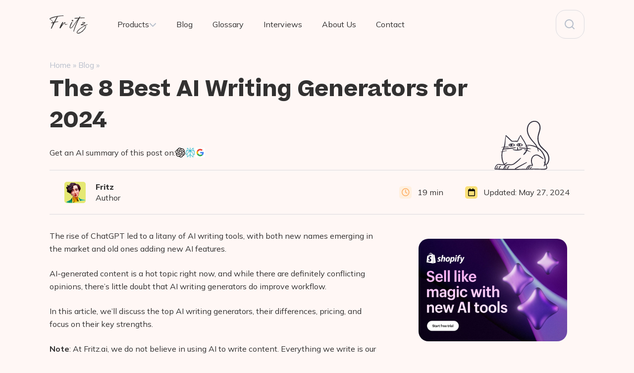

--- FILE ---
content_type: text/html; charset=UTF-8
request_url: https://fritz.ai/best-ai-writing-generators/
body_size: 37185
content:
<!doctype html>
<html lang="en-US" class="force-light-mode">
<head>
	<meta charset="UTF-8">
	<meta name="viewport" content="width=device-width, initial-scale=1">
	<link rel="profile" href="https://gmpg.org/xfn/11">
	<meta name="theme-color" content="#fff" media="(prefers-color-scheme: light)" />
	<meta name="theme-color" content="#141420" media="(prefers-color-scheme: dark)">

							<meta name="author" content="Fritz">
			
	<meta name='robots' content='index, follow, max-image-preview:large, max-snippet:-1, max-video-preview:-1' />

	<!-- This site is optimized with the Yoast SEO plugin v26.7 - https://yoast.com/wordpress/plugins/seo/ -->
	<title>The 8 Best AI Writing Generators for 2024 - Fritz ai</title>
	<meta name="description" content="Explore the best AI writing generators transforming content creation. Uncover the top tools that enhance productivity, creativity, and precision for writers and businesses alike." />
	<link rel="canonical" href="https://fritz.ai/best-ai-writing-generators/" />
	<meta property="og:locale" content="en_US" />
	<meta property="og:type" content="article" />
	<meta property="og:title" content="The 8 Best AI Writing Generators for 2024 - Fritz ai" />
	<meta property="og:description" content="Explore the best AI writing generators transforming content creation. Uncover the top tools that enhance productivity, creativity, and precision for writers and businesses alike." />
	<meta property="og:url" content="https://fritz.ai/best-ai-writing-generators/" />
	<meta property="og:site_name" content="Fritz ai" />
	<meta property="article:published_time" content="2024-05-28T10:24:38+00:00" />
	<meta property="og:image" content="https://fritz.ai/wp-content/uploads/2024/05/best-ai-writing-generators.jpg" />
	<meta property="og:image:width" content="1200" />
	<meta property="og:image:height" content="628" />
	<meta property="og:image:type" content="image/jpeg" />
	<meta name="author" content="Fritz" />
	<meta name="twitter:card" content="summary_large_image" />
	<meta name="twitter:label1" content="Written by" />
	<meta name="twitter:data1" content="Fritz" />
	<meta name="twitter:label2" content="Est. reading time" />
	<meta name="twitter:data2" content="18 minutes" />
	<script type="application/ld+json" class="yoast-schema-graph">{"@context":"https://schema.org","@graph":[{"@type":"Article","@id":"https://fritz.ai/best-ai-writing-generators/#article","isPartOf":{"@id":"https://fritz.ai/best-ai-writing-generators/"},"author":{"name":"Fritz","@id":"https://fritz.ai/#/schema/person/dbd04b727f2ad77f141b5615416c19ca"},"headline":"The 8 Best AI Writing Generators for 2024","datePublished":"2024-05-28T10:24:38+00:00","mainEntityOfPage":{"@id":"https://fritz.ai/best-ai-writing-generators/"},"wordCount":3679,"commentCount":0,"publisher":{"@id":"https://fritz.ai/#organization"},"image":{"@id":"https://fritz.ai/best-ai-writing-generators/#primaryimage"},"thumbnailUrl":"https://fritz.ai/wp-content/uploads/2024/05/best-ai-writing-generators.jpg","articleSection":["AI Tools","Articles"],"inLanguage":"en-US","potentialAction":[{"@type":"CommentAction","name":"Comment","target":["https://fritz.ai/best-ai-writing-generators/#respond"]}]},{"@type":"WebPage","@id":"https://fritz.ai/best-ai-writing-generators/","url":"https://fritz.ai/best-ai-writing-generators/","name":"The 8 Best AI Writing Generators for 2024 - Fritz ai","isPartOf":{"@id":"https://fritz.ai/#website"},"primaryImageOfPage":{"@id":"https://fritz.ai/best-ai-writing-generators/#primaryimage"},"image":{"@id":"https://fritz.ai/best-ai-writing-generators/#primaryimage"},"thumbnailUrl":"https://fritz.ai/wp-content/uploads/2024/05/best-ai-writing-generators.jpg","datePublished":"2024-05-28T10:24:38+00:00","description":"Explore the best AI writing generators transforming content creation. Uncover the top tools that enhance productivity, creativity, and precision for writers and businesses alike.","breadcrumb":{"@id":"https://fritz.ai/best-ai-writing-generators/#breadcrumb"},"inLanguage":"en-US","potentialAction":[{"@type":"ReadAction","target":["https://fritz.ai/best-ai-writing-generators/"]}]},{"@type":"ImageObject","inLanguage":"en-US","@id":"https://fritz.ai/best-ai-writing-generators/#primaryimage","url":"https://fritz.ai/wp-content/uploads/2024/05/best-ai-writing-generators.jpg","contentUrl":"https://fritz.ai/wp-content/uploads/2024/05/best-ai-writing-generators.jpg","width":1200,"height":628,"caption":"best ai writing generators"},{"@type":"BreadcrumbList","@id":"https://fritz.ai/best-ai-writing-generators/#breadcrumb","itemListElement":[{"@type":"ListItem","position":1,"name":"Home","item":"https://fritz.ai/"},{"@type":"ListItem","position":2,"name":"Blog","item":"https://fritz.ai/blog/"},{"@type":"ListItem","position":3,"name":"The 8 Best AI Writing Generators for 2024"}]},{"@type":"WebSite","@id":"https://fritz.ai/#website","url":"https://fritz.ai/","name":"Fritz ai","description":"","publisher":{"@id":"https://fritz.ai/#organization"},"potentialAction":[{"@type":"SearchAction","target":{"@type":"EntryPoint","urlTemplate":"https://fritz.ai/?s={search_term_string}"},"query-input":{"@type":"PropertyValueSpecification","valueRequired":true,"valueName":"search_term_string"}}],"inLanguage":"en-US"},{"@type":"Organization","@id":"https://fritz.ai/#organization","name":"Fritz ai","url":"https://fritz.ai/","logo":{"@type":"ImageObject","inLanguage":"en-US","@id":"https://fritz.ai/#/schema/logo/image/","url":"https://fritz.ai/wp-content/uploads/2023/09/fritz-logo-w.svg","contentUrl":"https://fritz.ai/wp-content/uploads/2023/09/fritz-logo-w.svg","width":143,"height":69,"caption":"Fritz ai"},"image":{"@id":"https://fritz.ai/#/schema/logo/image/"}},{"@type":"Person","@id":"https://fritz.ai/#/schema/person/dbd04b727f2ad77f141b5615416c19ca","name":"Fritz","image":{"@type":"ImageObject","inLanguage":"en-US","@id":"https://fritz.ai/#/schema/person/image/","url":"https://fritz.ai/wp-content/uploads/2024/05/cropped-fritz-avatar-96x96.png","contentUrl":"https://fritz.ai/wp-content/uploads/2024/05/cropped-fritz-avatar-96x96.png","caption":"Fritz"},"description":"Our team has been at the forefront of Artificial Intelligence and Machine Learning research for more than 15 years and we're using our collective intelligence to help others learn, understand and grow using these new technologies in ethical and sustainable ways.","url":"https://fritz.ai/author/fritz/"}]}</script>
	<!-- / Yoast SEO plugin. -->


<link rel='dns-prefetch' href='//static.addtoany.com' />
<link rel='dns-prefetch' href='//www.googletagmanager.com' />
<link rel='dns-prefetch' href='//fonts.googleapis.com' />
<link rel="alternate" title="oEmbed (JSON)" type="application/json+oembed" href="https://fritz.ai/wp-json/oembed/1.0/embed?url=https%3A%2F%2Ffritz.ai%2Fbest-ai-writing-generators%2F" />
<link rel="alternate" title="oEmbed (XML)" type="text/xml+oembed" href="https://fritz.ai/wp-json/oembed/1.0/embed?url=https%3A%2F%2Ffritz.ai%2Fbest-ai-writing-generators%2F&#038;format=xml" />
<style id='wp-img-auto-sizes-contain-inline-css'>
img:is([sizes=auto i],[sizes^="auto," i]){contain-intrinsic-size:3000px 1500px}
/*# sourceURL=wp-img-auto-sizes-contain-inline-css */
</style>
<style id='wp-block-library-inline-css'>
:root{--wp-block-synced-color:#7a00df;--wp-block-synced-color--rgb:122,0,223;--wp-bound-block-color:var(--wp-block-synced-color);--wp-editor-canvas-background:#ddd;--wp-admin-theme-color:#007cba;--wp-admin-theme-color--rgb:0,124,186;--wp-admin-theme-color-darker-10:#006ba1;--wp-admin-theme-color-darker-10--rgb:0,107,160.5;--wp-admin-theme-color-darker-20:#005a87;--wp-admin-theme-color-darker-20--rgb:0,90,135;--wp-admin-border-width-focus:2px}@media (min-resolution:192dpi){:root{--wp-admin-border-width-focus:1.5px}}.wp-element-button{cursor:pointer}:root .has-very-light-gray-background-color{background-color:#eee}:root .has-very-dark-gray-background-color{background-color:#313131}:root .has-very-light-gray-color{color:#eee}:root .has-very-dark-gray-color{color:#313131}:root .has-vivid-green-cyan-to-vivid-cyan-blue-gradient-background{background:linear-gradient(135deg,#00d084,#0693e3)}:root .has-purple-crush-gradient-background{background:linear-gradient(135deg,#34e2e4,#4721fb 50%,#ab1dfe)}:root .has-hazy-dawn-gradient-background{background:linear-gradient(135deg,#faaca8,#dad0ec)}:root .has-subdued-olive-gradient-background{background:linear-gradient(135deg,#fafae1,#67a671)}:root .has-atomic-cream-gradient-background{background:linear-gradient(135deg,#fdd79a,#004a59)}:root .has-nightshade-gradient-background{background:linear-gradient(135deg,#330968,#31cdcf)}:root .has-midnight-gradient-background{background:linear-gradient(135deg,#020381,#2874fc)}:root{--wp--preset--font-size--normal:16px;--wp--preset--font-size--huge:42px}.has-regular-font-size{font-size:1em}.has-larger-font-size{font-size:2.625em}.has-normal-font-size{font-size:var(--wp--preset--font-size--normal)}.has-huge-font-size{font-size:var(--wp--preset--font-size--huge)}.has-text-align-center{text-align:center}.has-text-align-left{text-align:left}.has-text-align-right{text-align:right}.has-fit-text{white-space:nowrap!important}#end-resizable-editor-section{display:none}.aligncenter{clear:both}.items-justified-left{justify-content:flex-start}.items-justified-center{justify-content:center}.items-justified-right{justify-content:flex-end}.items-justified-space-between{justify-content:space-between}.screen-reader-text{border:0;clip-path:inset(50%);height:1px;margin:-1px;overflow:hidden;padding:0;position:absolute;width:1px;word-wrap:normal!important}.screen-reader-text:focus{background-color:#ddd;clip-path:none;color:#444;display:block;font-size:1em;height:auto;left:5px;line-height:normal;padding:15px 23px 14px;text-decoration:none;top:5px;width:auto;z-index:100000}html :where(.has-border-color){border-style:solid}html :where([style*=border-top-color]){border-top-style:solid}html :where([style*=border-right-color]){border-right-style:solid}html :where([style*=border-bottom-color]){border-bottom-style:solid}html :where([style*=border-left-color]){border-left-style:solid}html :where([style*=border-width]){border-style:solid}html :where([style*=border-top-width]){border-top-style:solid}html :where([style*=border-right-width]){border-right-style:solid}html :where([style*=border-bottom-width]){border-bottom-style:solid}html :where([style*=border-left-width]){border-left-style:solid}html :where(img[class*=wp-image-]){height:auto;max-width:100%}:where(figure){margin:0 0 1em}html :where(.is-position-sticky){--wp-admin--admin-bar--position-offset:var(--wp-admin--admin-bar--height,0px)}@media screen and (max-width:600px){html :where(.is-position-sticky){--wp-admin--admin-bar--position-offset:0px}}

/*# sourceURL=wp-block-library-inline-css */
</style><style id='wp-block-heading-inline-css'>
h1:where(.wp-block-heading).has-background,h2:where(.wp-block-heading).has-background,h3:where(.wp-block-heading).has-background,h4:where(.wp-block-heading).has-background,h5:where(.wp-block-heading).has-background,h6:where(.wp-block-heading).has-background{padding:1.25em 2.375em}h1.has-text-align-left[style*=writing-mode]:where([style*=vertical-lr]),h1.has-text-align-right[style*=writing-mode]:where([style*=vertical-rl]),h2.has-text-align-left[style*=writing-mode]:where([style*=vertical-lr]),h2.has-text-align-right[style*=writing-mode]:where([style*=vertical-rl]),h3.has-text-align-left[style*=writing-mode]:where([style*=vertical-lr]),h3.has-text-align-right[style*=writing-mode]:where([style*=vertical-rl]),h4.has-text-align-left[style*=writing-mode]:where([style*=vertical-lr]),h4.has-text-align-right[style*=writing-mode]:where([style*=vertical-rl]),h5.has-text-align-left[style*=writing-mode]:where([style*=vertical-lr]),h5.has-text-align-right[style*=writing-mode]:where([style*=vertical-rl]),h6.has-text-align-left[style*=writing-mode]:where([style*=vertical-lr]),h6.has-text-align-right[style*=writing-mode]:where([style*=vertical-rl]){rotate:180deg}
/*# sourceURL=https://fritz.ai/wp-includes/blocks/heading/style.min.css */
</style>
<style id='wp-block-image-inline-css'>
.wp-block-image>a,.wp-block-image>figure>a{display:inline-block}.wp-block-image img{box-sizing:border-box;height:auto;max-width:100%;vertical-align:bottom}@media not (prefers-reduced-motion){.wp-block-image img.hide{visibility:hidden}.wp-block-image img.show{animation:show-content-image .4s}}.wp-block-image[style*=border-radius] img,.wp-block-image[style*=border-radius]>a{border-radius:inherit}.wp-block-image.has-custom-border img{box-sizing:border-box}.wp-block-image.aligncenter{text-align:center}.wp-block-image.alignfull>a,.wp-block-image.alignwide>a{width:100%}.wp-block-image.alignfull img,.wp-block-image.alignwide img{height:auto;width:100%}.wp-block-image .aligncenter,.wp-block-image .alignleft,.wp-block-image .alignright,.wp-block-image.aligncenter,.wp-block-image.alignleft,.wp-block-image.alignright{display:table}.wp-block-image .aligncenter>figcaption,.wp-block-image .alignleft>figcaption,.wp-block-image .alignright>figcaption,.wp-block-image.aligncenter>figcaption,.wp-block-image.alignleft>figcaption,.wp-block-image.alignright>figcaption{caption-side:bottom;display:table-caption}.wp-block-image .alignleft{float:left;margin:.5em 1em .5em 0}.wp-block-image .alignright{float:right;margin:.5em 0 .5em 1em}.wp-block-image .aligncenter{margin-left:auto;margin-right:auto}.wp-block-image :where(figcaption){margin-bottom:1em;margin-top:.5em}.wp-block-image.is-style-circle-mask img{border-radius:9999px}@supports ((-webkit-mask-image:none) or (mask-image:none)) or (-webkit-mask-image:none){.wp-block-image.is-style-circle-mask img{border-radius:0;-webkit-mask-image:url('data:image/svg+xml;utf8,<svg viewBox="0 0 100 100" xmlns="http://www.w3.org/2000/svg"><circle cx="50" cy="50" r="50"/></svg>');mask-image:url('data:image/svg+xml;utf8,<svg viewBox="0 0 100 100" xmlns="http://www.w3.org/2000/svg"><circle cx="50" cy="50" r="50"/></svg>');mask-mode:alpha;-webkit-mask-position:center;mask-position:center;-webkit-mask-repeat:no-repeat;mask-repeat:no-repeat;-webkit-mask-size:contain;mask-size:contain}}:root :where(.wp-block-image.is-style-rounded img,.wp-block-image .is-style-rounded img){border-radius:9999px}.wp-block-image figure{margin:0}.wp-lightbox-container{display:flex;flex-direction:column;position:relative}.wp-lightbox-container img{cursor:zoom-in}.wp-lightbox-container img:hover+button{opacity:1}.wp-lightbox-container button{align-items:center;backdrop-filter:blur(16px) saturate(180%);background-color:#5a5a5a40;border:none;border-radius:4px;cursor:zoom-in;display:flex;height:20px;justify-content:center;opacity:0;padding:0;position:absolute;right:16px;text-align:center;top:16px;width:20px;z-index:100}@media not (prefers-reduced-motion){.wp-lightbox-container button{transition:opacity .2s ease}}.wp-lightbox-container button:focus-visible{outline:3px auto #5a5a5a40;outline:3px auto -webkit-focus-ring-color;outline-offset:3px}.wp-lightbox-container button:hover{cursor:pointer;opacity:1}.wp-lightbox-container button:focus{opacity:1}.wp-lightbox-container button:focus,.wp-lightbox-container button:hover,.wp-lightbox-container button:not(:hover):not(:active):not(.has-background){background-color:#5a5a5a40;border:none}.wp-lightbox-overlay{box-sizing:border-box;cursor:zoom-out;height:100vh;left:0;overflow:hidden;position:fixed;top:0;visibility:hidden;width:100%;z-index:100000}.wp-lightbox-overlay .close-button{align-items:center;cursor:pointer;display:flex;justify-content:center;min-height:40px;min-width:40px;padding:0;position:absolute;right:calc(env(safe-area-inset-right) + 16px);top:calc(env(safe-area-inset-top) + 16px);z-index:5000000}.wp-lightbox-overlay .close-button:focus,.wp-lightbox-overlay .close-button:hover,.wp-lightbox-overlay .close-button:not(:hover):not(:active):not(.has-background){background:none;border:none}.wp-lightbox-overlay .lightbox-image-container{height:var(--wp--lightbox-container-height);left:50%;overflow:hidden;position:absolute;top:50%;transform:translate(-50%,-50%);transform-origin:top left;width:var(--wp--lightbox-container-width);z-index:9999999999}.wp-lightbox-overlay .wp-block-image{align-items:center;box-sizing:border-box;display:flex;height:100%;justify-content:center;margin:0;position:relative;transform-origin:0 0;width:100%;z-index:3000000}.wp-lightbox-overlay .wp-block-image img{height:var(--wp--lightbox-image-height);min-height:var(--wp--lightbox-image-height);min-width:var(--wp--lightbox-image-width);width:var(--wp--lightbox-image-width)}.wp-lightbox-overlay .wp-block-image figcaption{display:none}.wp-lightbox-overlay button{background:none;border:none}.wp-lightbox-overlay .scrim{background-color:#fff;height:100%;opacity:.9;position:absolute;width:100%;z-index:2000000}.wp-lightbox-overlay.active{visibility:visible}@media not (prefers-reduced-motion){.wp-lightbox-overlay.active{animation:turn-on-visibility .25s both}.wp-lightbox-overlay.active img{animation:turn-on-visibility .35s both}.wp-lightbox-overlay.show-closing-animation:not(.active){animation:turn-off-visibility .35s both}.wp-lightbox-overlay.show-closing-animation:not(.active) img{animation:turn-off-visibility .25s both}.wp-lightbox-overlay.zoom.active{animation:none;opacity:1;visibility:visible}.wp-lightbox-overlay.zoom.active .lightbox-image-container{animation:lightbox-zoom-in .4s}.wp-lightbox-overlay.zoom.active .lightbox-image-container img{animation:none}.wp-lightbox-overlay.zoom.active .scrim{animation:turn-on-visibility .4s forwards}.wp-lightbox-overlay.zoom.show-closing-animation:not(.active){animation:none}.wp-lightbox-overlay.zoom.show-closing-animation:not(.active) .lightbox-image-container{animation:lightbox-zoom-out .4s}.wp-lightbox-overlay.zoom.show-closing-animation:not(.active) .lightbox-image-container img{animation:none}.wp-lightbox-overlay.zoom.show-closing-animation:not(.active) .scrim{animation:turn-off-visibility .4s forwards}}@keyframes show-content-image{0%{visibility:hidden}99%{visibility:hidden}to{visibility:visible}}@keyframes turn-on-visibility{0%{opacity:0}to{opacity:1}}@keyframes turn-off-visibility{0%{opacity:1;visibility:visible}99%{opacity:0;visibility:visible}to{opacity:0;visibility:hidden}}@keyframes lightbox-zoom-in{0%{transform:translate(calc((-100vw + var(--wp--lightbox-scrollbar-width))/2 + var(--wp--lightbox-initial-left-position)),calc(-50vh + var(--wp--lightbox-initial-top-position))) scale(var(--wp--lightbox-scale))}to{transform:translate(-50%,-50%) scale(1)}}@keyframes lightbox-zoom-out{0%{transform:translate(-50%,-50%) scale(1);visibility:visible}99%{visibility:visible}to{transform:translate(calc((-100vw + var(--wp--lightbox-scrollbar-width))/2 + var(--wp--lightbox-initial-left-position)),calc(-50vh + var(--wp--lightbox-initial-top-position))) scale(var(--wp--lightbox-scale));visibility:hidden}}
/*# sourceURL=https://fritz.ai/wp-includes/blocks/image/style.min.css */
</style>
<style id='wp-block-list-inline-css'>
ol,ul{box-sizing:border-box}:root :where(.wp-block-list.has-background){padding:1.25em 2.375em}
/*# sourceURL=https://fritz.ai/wp-includes/blocks/list/style.min.css */
</style>
<style id='wp-block-paragraph-inline-css'>
.is-small-text{font-size:.875em}.is-regular-text{font-size:1em}.is-large-text{font-size:2.25em}.is-larger-text{font-size:3em}.has-drop-cap:not(:focus):first-letter{float:left;font-size:8.4em;font-style:normal;font-weight:100;line-height:.68;margin:.05em .1em 0 0;text-transform:uppercase}body.rtl .has-drop-cap:not(:focus):first-letter{float:none;margin-left:.1em}p.has-drop-cap.has-background{overflow:hidden}:root :where(p.has-background){padding:1.25em 2.375em}:where(p.has-text-color:not(.has-link-color)) a{color:inherit}p.has-text-align-left[style*="writing-mode:vertical-lr"],p.has-text-align-right[style*="writing-mode:vertical-rl"]{rotate:180deg}
/*# sourceURL=https://fritz.ai/wp-includes/blocks/paragraph/style.min.css */
</style>
<style id='global-styles-inline-css'>
:root{--wp--preset--aspect-ratio--square: 1;--wp--preset--aspect-ratio--4-3: 4/3;--wp--preset--aspect-ratio--3-4: 3/4;--wp--preset--aspect-ratio--3-2: 3/2;--wp--preset--aspect-ratio--2-3: 2/3;--wp--preset--aspect-ratio--16-9: 16/9;--wp--preset--aspect-ratio--9-16: 9/16;--wp--preset--color--black: #000000;--wp--preset--color--cyan-bluish-gray: #abb8c3;--wp--preset--color--white: #ffffff;--wp--preset--color--pale-pink: #f78da7;--wp--preset--color--vivid-red: #cf2e2e;--wp--preset--color--luminous-vivid-orange: #ff6900;--wp--preset--color--luminous-vivid-amber: #fcb900;--wp--preset--color--light-green-cyan: #7bdcb5;--wp--preset--color--vivid-green-cyan: #00d084;--wp--preset--color--pale-cyan-blue: #8ed1fc;--wp--preset--color--vivid-cyan-blue: #0693e3;--wp--preset--color--vivid-purple: #9b51e0;--wp--preset--gradient--vivid-cyan-blue-to-vivid-purple: linear-gradient(135deg,rgb(6,147,227) 0%,rgb(155,81,224) 100%);--wp--preset--gradient--light-green-cyan-to-vivid-green-cyan: linear-gradient(135deg,rgb(122,220,180) 0%,rgb(0,208,130) 100%);--wp--preset--gradient--luminous-vivid-amber-to-luminous-vivid-orange: linear-gradient(135deg,rgb(252,185,0) 0%,rgb(255,105,0) 100%);--wp--preset--gradient--luminous-vivid-orange-to-vivid-red: linear-gradient(135deg,rgb(255,105,0) 0%,rgb(207,46,46) 100%);--wp--preset--gradient--very-light-gray-to-cyan-bluish-gray: linear-gradient(135deg,rgb(238,238,238) 0%,rgb(169,184,195) 100%);--wp--preset--gradient--cool-to-warm-spectrum: linear-gradient(135deg,rgb(74,234,220) 0%,rgb(151,120,209) 20%,rgb(207,42,186) 40%,rgb(238,44,130) 60%,rgb(251,105,98) 80%,rgb(254,248,76) 100%);--wp--preset--gradient--blush-light-purple: linear-gradient(135deg,rgb(255,206,236) 0%,rgb(152,150,240) 100%);--wp--preset--gradient--blush-bordeaux: linear-gradient(135deg,rgb(254,205,165) 0%,rgb(254,45,45) 50%,rgb(107,0,62) 100%);--wp--preset--gradient--luminous-dusk: linear-gradient(135deg,rgb(255,203,112) 0%,rgb(199,81,192) 50%,rgb(65,88,208) 100%);--wp--preset--gradient--pale-ocean: linear-gradient(135deg,rgb(255,245,203) 0%,rgb(182,227,212) 50%,rgb(51,167,181) 100%);--wp--preset--gradient--electric-grass: linear-gradient(135deg,rgb(202,248,128) 0%,rgb(113,206,126) 100%);--wp--preset--gradient--midnight: linear-gradient(135deg,rgb(2,3,129) 0%,rgb(40,116,252) 100%);--wp--preset--font-size--small: 13px;--wp--preset--font-size--medium: 20px;--wp--preset--font-size--large: 36px;--wp--preset--font-size--x-large: 42px;--wp--preset--spacing--20: 0.44rem;--wp--preset--spacing--30: 0.67rem;--wp--preset--spacing--40: 1rem;--wp--preset--spacing--50: 1.5rem;--wp--preset--spacing--60: 2.25rem;--wp--preset--spacing--70: 3.38rem;--wp--preset--spacing--80: 5.06rem;--wp--preset--shadow--natural: 6px 6px 9px rgba(0, 0, 0, 0.2);--wp--preset--shadow--deep: 12px 12px 50px rgba(0, 0, 0, 0.4);--wp--preset--shadow--sharp: 6px 6px 0px rgba(0, 0, 0, 0.2);--wp--preset--shadow--outlined: 6px 6px 0px -3px rgb(255, 255, 255), 6px 6px rgb(0, 0, 0);--wp--preset--shadow--crisp: 6px 6px 0px rgb(0, 0, 0);}:where(.is-layout-flex){gap: 0.5em;}:where(.is-layout-grid){gap: 0.5em;}body .is-layout-flex{display: flex;}.is-layout-flex{flex-wrap: wrap;align-items: center;}.is-layout-flex > :is(*, div){margin: 0;}body .is-layout-grid{display: grid;}.is-layout-grid > :is(*, div){margin: 0;}:where(.wp-block-columns.is-layout-flex){gap: 2em;}:where(.wp-block-columns.is-layout-grid){gap: 2em;}:where(.wp-block-post-template.is-layout-flex){gap: 1.25em;}:where(.wp-block-post-template.is-layout-grid){gap: 1.25em;}.has-black-color{color: var(--wp--preset--color--black) !important;}.has-cyan-bluish-gray-color{color: var(--wp--preset--color--cyan-bluish-gray) !important;}.has-white-color{color: var(--wp--preset--color--white) !important;}.has-pale-pink-color{color: var(--wp--preset--color--pale-pink) !important;}.has-vivid-red-color{color: var(--wp--preset--color--vivid-red) !important;}.has-luminous-vivid-orange-color{color: var(--wp--preset--color--luminous-vivid-orange) !important;}.has-luminous-vivid-amber-color{color: var(--wp--preset--color--luminous-vivid-amber) !important;}.has-light-green-cyan-color{color: var(--wp--preset--color--light-green-cyan) !important;}.has-vivid-green-cyan-color{color: var(--wp--preset--color--vivid-green-cyan) !important;}.has-pale-cyan-blue-color{color: var(--wp--preset--color--pale-cyan-blue) !important;}.has-vivid-cyan-blue-color{color: var(--wp--preset--color--vivid-cyan-blue) !important;}.has-vivid-purple-color{color: var(--wp--preset--color--vivid-purple) !important;}.has-black-background-color{background-color: var(--wp--preset--color--black) !important;}.has-cyan-bluish-gray-background-color{background-color: var(--wp--preset--color--cyan-bluish-gray) !important;}.has-white-background-color{background-color: var(--wp--preset--color--white) !important;}.has-pale-pink-background-color{background-color: var(--wp--preset--color--pale-pink) !important;}.has-vivid-red-background-color{background-color: var(--wp--preset--color--vivid-red) !important;}.has-luminous-vivid-orange-background-color{background-color: var(--wp--preset--color--luminous-vivid-orange) !important;}.has-luminous-vivid-amber-background-color{background-color: var(--wp--preset--color--luminous-vivid-amber) !important;}.has-light-green-cyan-background-color{background-color: var(--wp--preset--color--light-green-cyan) !important;}.has-vivid-green-cyan-background-color{background-color: var(--wp--preset--color--vivid-green-cyan) !important;}.has-pale-cyan-blue-background-color{background-color: var(--wp--preset--color--pale-cyan-blue) !important;}.has-vivid-cyan-blue-background-color{background-color: var(--wp--preset--color--vivid-cyan-blue) !important;}.has-vivid-purple-background-color{background-color: var(--wp--preset--color--vivid-purple) !important;}.has-black-border-color{border-color: var(--wp--preset--color--black) !important;}.has-cyan-bluish-gray-border-color{border-color: var(--wp--preset--color--cyan-bluish-gray) !important;}.has-white-border-color{border-color: var(--wp--preset--color--white) !important;}.has-pale-pink-border-color{border-color: var(--wp--preset--color--pale-pink) !important;}.has-vivid-red-border-color{border-color: var(--wp--preset--color--vivid-red) !important;}.has-luminous-vivid-orange-border-color{border-color: var(--wp--preset--color--luminous-vivid-orange) !important;}.has-luminous-vivid-amber-border-color{border-color: var(--wp--preset--color--luminous-vivid-amber) !important;}.has-light-green-cyan-border-color{border-color: var(--wp--preset--color--light-green-cyan) !important;}.has-vivid-green-cyan-border-color{border-color: var(--wp--preset--color--vivid-green-cyan) !important;}.has-pale-cyan-blue-border-color{border-color: var(--wp--preset--color--pale-cyan-blue) !important;}.has-vivid-cyan-blue-border-color{border-color: var(--wp--preset--color--vivid-cyan-blue) !important;}.has-vivid-purple-border-color{border-color: var(--wp--preset--color--vivid-purple) !important;}.has-vivid-cyan-blue-to-vivid-purple-gradient-background{background: var(--wp--preset--gradient--vivid-cyan-blue-to-vivid-purple) !important;}.has-light-green-cyan-to-vivid-green-cyan-gradient-background{background: var(--wp--preset--gradient--light-green-cyan-to-vivid-green-cyan) !important;}.has-luminous-vivid-amber-to-luminous-vivid-orange-gradient-background{background: var(--wp--preset--gradient--luminous-vivid-amber-to-luminous-vivid-orange) !important;}.has-luminous-vivid-orange-to-vivid-red-gradient-background{background: var(--wp--preset--gradient--luminous-vivid-orange-to-vivid-red) !important;}.has-very-light-gray-to-cyan-bluish-gray-gradient-background{background: var(--wp--preset--gradient--very-light-gray-to-cyan-bluish-gray) !important;}.has-cool-to-warm-spectrum-gradient-background{background: var(--wp--preset--gradient--cool-to-warm-spectrum) !important;}.has-blush-light-purple-gradient-background{background: var(--wp--preset--gradient--blush-light-purple) !important;}.has-blush-bordeaux-gradient-background{background: var(--wp--preset--gradient--blush-bordeaux) !important;}.has-luminous-dusk-gradient-background{background: var(--wp--preset--gradient--luminous-dusk) !important;}.has-pale-ocean-gradient-background{background: var(--wp--preset--gradient--pale-ocean) !important;}.has-electric-grass-gradient-background{background: var(--wp--preset--gradient--electric-grass) !important;}.has-midnight-gradient-background{background: var(--wp--preset--gradient--midnight) !important;}.has-small-font-size{font-size: var(--wp--preset--font-size--small) !important;}.has-medium-font-size{font-size: var(--wp--preset--font-size--medium) !important;}.has-large-font-size{font-size: var(--wp--preset--font-size--large) !important;}.has-x-large-font-size{font-size: var(--wp--preset--font-size--x-large) !important;}
/*# sourceURL=global-styles-inline-css */
</style>

<style id='classic-theme-styles-inline-css'>
/*! This file is auto-generated */
.wp-block-button__link{color:#fff;background-color:#32373c;border-radius:9999px;box-shadow:none;text-decoration:none;padding:calc(.667em + 2px) calc(1.333em + 2px);font-size:1.125em}.wp-block-file__button{background:#32373c;color:#fff;text-decoration:none}
/*# sourceURL=/wp-includes/css/classic-themes.min.css */
</style>
<link rel='stylesheet' id='ainoblocks-frontend-style-css' href='https://fritz.ai/wp-content/plugins/aino-blocks/assets/css/frontend.css?ver=1689365830' media='all' />
<link rel='stylesheet' id='contact-form-7-css' href='https://fritz.ai/wp-content/plugins/contact-form-7/includes/css/styles.css?ver=6.1.4' media='all' />
<link rel='stylesheet' id='ep-google-fonts-css' href='https://fonts.googleapis.com/css2?family=Mulish%3Aital%2Cwght%400%2C400%3B0%2C600%3B0%2C700%3B0%2C800%3B0%2C900%3B1%2C400&#038;display=swap&#038;ver=6.9' media='all' />
<link rel='stylesheet' id='ep-style-css' href='https://fritz.ai/wp-content/themes/ep/assets/css/style.min.css?ver=2.1.45' media='all' />
<link rel='stylesheet' id='ep-fontawesome-css' href='https://fritz.ai/wp-content/themes/ep/assets/fontawesome/css/all.min.css?ver=2.1.45' media='print' />
<link rel='stylesheet' id='ep-block-highlighted-box-css' href='https://fritz.ai/wp-content/themes/ep/assets/blocks/css/highlighted-box.min.css?ver=2.1.45' media='all' />
<link rel='stylesheet' id='addtoany-css' href='https://fritz.ai/wp-content/plugins/add-to-any/addtoany.min.css?ver=1.16' media='all' />
<link rel='stylesheet' id='pw-yf-custom-frontend-styles-css' href='https://fritz.ai/wp-content/plugins/pw-yoast-faq-customization/assets/css/pw-custom.css?ver=1.0.7' media='all' />
<link rel='stylesheet' id='glossary-hint-css' href='https://fritz.ai/wp-content/plugins/glossary-by-codeat/assets/css/tooltip-classic.css?ver=2.3.10' media='all' />
<script id="addtoany-core-js-before">
window.a2a_config=window.a2a_config||{};a2a_config.callbacks=[];a2a_config.overlays=[];a2a_config.templates={};
a2a_config.icon_color="#ffffff,#0a0a0a";

//# sourceURL=addtoany-core-js-before
</script>
<script defer src="https://static.addtoany.com/menu/page.js" id="addtoany-core-js"></script>
<script src="https://fritz.ai/wp-includes/js/jquery/jquery.min.js?ver=3.7.1" id="jquery-core-js"></script>
<script src="https://fritz.ai/wp-includes/js/jquery/jquery-migrate.min.js?ver=3.4.1" id="jquery-migrate-js"></script>
<script defer src="https://fritz.ai/wp-content/plugins/add-to-any/addtoany.min.js?ver=1.1" id="addtoany-jquery-js"></script>

<!-- Google tag (gtag.js) snippet added by Site Kit -->
<!-- Google Analytics snippet added by Site Kit -->
<script src="https://www.googletagmanager.com/gtag/js?id=GT-K8KNX5T" id="google_gtagjs-js" async></script>
<script id="google_gtagjs-js-after">
window.dataLayer = window.dataLayer || [];function gtag(){dataLayer.push(arguments);}
gtag("set","linker",{"domains":["fritz.ai"]});
gtag("js", new Date());
gtag("set", "developer_id.dZTNiMT", true);
gtag("config", "GT-K8KNX5T");
//# sourceURL=google_gtagjs-js-after
</script>
<link rel="https://api.w.org/" href="https://fritz.ai/wp-json/" /><link rel="alternate" title="JSON" type="application/json" href="https://fritz.ai/wp-json/wp/v2/posts/17316" /><link rel="EditURI" type="application/rsd+xml" title="RSD" href="https://fritz.ai/xmlrpc.php?rsd" />
<meta name="generator" content="WordPress 6.9" />
<link rel='shortlink' href='https://fritz.ai/?p=17316' />
		<style>
			@media (min-width: 1024px) {
				.better-fixed-widget {
					position: sticky;
					top: 120px;
				}
			}
		</style>
		<meta name="generator" content="Site Kit by Google 1.170.0" /><link rel="preload" href="https://wct-2.com/wct.js?type=session" as="script"><script type="text/javascript" data-ezscrex="false" async>(function(w, c, t, u) {
    w._wct = w._wct || {}; w._wct = u;
    var s = c.createElement(t);
    s.type = 'text/javascript'; s.async = true; s.src = 'https://wct-2.com/wct.js?type=session';
    var r = c.getElementsByTagName(t)[0];
    r.parentNode.insertBefore(s, r);
}(window, document, 'script', {
    'uid' : 'guHUFc',
    'redirect_through' : 'https://fritz.ai/go',
    'proxy' : 'https://wct-2.com',
    'auto_tagging' : true
}));</script><link rel="apple-touch-icon" sizes="180x180" href="/wp-content/uploads/fbrfg/apple-touch-icon.png">
<link rel="icon" type="image/png" sizes="32x32" href="/wp-content/uploads/fbrfg/favicon-32x32.png">
<link rel="icon" type="image/png" sizes="16x16" href="/wp-content/uploads/fbrfg/favicon-16x16.png">
<link rel="manifest" href="/wp-content/uploads/fbrfg/site.webmanifest">
<link rel="mask-icon" href="/wp-content/uploads/fbrfg/safari-pinned-tab.svg" color="#504ebc">
<link rel="shortcut icon" href="/wp-content/uploads/fbrfg/favicon.ico">
<meta name="apple-mobile-web-app-title" content="Fritz.ai">
<meta name="application-name" content="Fritz.ai">
<meta name="msapplication-TileColor" content="#fff7f5">
<meta name="msapplication-config" content="/wp-content/uploads/fbrfg/browserconfig.xml">
<meta name="theme-color" content="#ffffff"><style>
		@font-face {
			font-family: "Beatrice";
			src: url("https://fritz.ai/wp-content/themes/ep/assets/fonts/Beatrice-Bold.woff2") format("woff2");
			font-weight: 700;
			font-style: normal;
			font-display: swap;
		}
	</style><link rel="preconnect" href="https://fonts.googleapis.com">
		  <link rel="preconnect" href="https://fonts.gstatic.com" crossorigin><link rel="pingback" href="https://fritz.ai/xmlrpc.php"><link rel="icon" href="https://fritz.ai/wp-content/uploads/2023/09/fritz-logo-w.svg" sizes="32x32" />
<link rel="icon" href="https://fritz.ai/wp-content/uploads/2023/09/fritz-logo-w.svg" sizes="192x192" />
<link rel="apple-touch-icon" href="https://fritz.ai/wp-content/uploads/2023/09/fritz-logo-w.svg" />
<meta name="msapplication-TileImage" content="https://fritz.ai/wp-content/uploads/2023/09/fritz-logo-w.svg" />
		<style id="wp-custom-css">
			@media(min-width:768px){.ep-as-featured-in-block__publications{-ms-flex-wrap:nowrap;flex-wrap:nowrap;}}
@media(min-width:1400px){.ep-as-featured-in-block__publications{flex-wrap:nowrap;}.ep-as-featured-in-block__publications img{max-height: 62px;width:auto}}
@media(max-width:1400px){.ep-as-featured-in-block__publications{flex-wrap:wrap;}}
@media(max-width:1400px) and (min-width: 992px){.ep-as-featured-in-block__publications img{max-width: 12%;}}
@media(max-width:768px){.ep-as-featured-in-block__publications img{margin: auto; width: 64%;}}
@media(max-width:991px)  and (min-width:768px){
.ep-as-featured-in-block__publications img{max-height: 62px;  width:auto}}
/* Hide reCAPTCHA badge */
.grecaptcha-badge { visibility: hidden; }		</style>
		<style id="kirki-inline-styles"></style>
				<style id="ep-theme-colors-css">
		body {
							--ep-color-primary: #504ebc;
							--ep-color-primary-background: #fae078;
							--ep-color-on-primary-background: #000000;
							--ep-color-main-background: #fff7f5;
							--ep-color-main-text: #323131;
							--ep-color-secondary-text: #949CA9;
							--ep-color-subtle-text: #B5BDCA;
							--ep-color-border: rgba(181,189,202,0.5);
							--ep-color-input-text: #34313F;
							--ep-color-input-text-focus: #504ebc;
							--ep-color-input-border: rgba(181,189,202,0.5);
							--ep-color-input-border-focus: #504ebc;
							--ep-color-button-background: #000000;
							--ep-color-button-background--hover: #fae078;
							--ep-color-button-text: #fff;
							--ep-color-button-text--hover: #000000;
							--ep-color-button-text--disabled: rgba(71,72,78,0.5);
							--ep-color-link: #504EBC;
							--ep-color-link-hover: #8F8CFF;
							--ep-color-dropdown-background: #fff;
							--ep-color-review-stars: #FFAC5F;
							--ep-color-error: #FD6E6E;
					}
	</style>
	</head>


<body class="wp-singular post-template-default single single-post postid-17316 single-format-standard wp-custom-logo wp-theme-ep gspbody gspb-bodyfront sticky-header">
<div id="page" class="site">
	<a class="skip-link screen-reader-text" href="#content">Skip to content</a>

	<header id="masthead" class="site-header">
		<div class="container">
			<div class="site-branding">
									<p class="site-title">
						<a href="https://fritz.ai/" rel="home">
							<span class="screen-reader-text">Fritz ai</span>
								<span class="site-logo" aria-hidden="true">
		<span class="site-logo__icon">
			<svg xmlns="http://www.w3.org/2000/svg" width="143" height="69" viewBox="0 0 143 69"><defs><clipPath id="a"><path fill="none" d="M.5.5h143v69H.5z"/></clipPath><clipPath id="b"><path fill="none" d="M.46.45h143.06v69.07H.46z"/></clipPath><clipPath id="c" transform="translate(-.5 -.5)"><path fill="none" d="M0 0h144v70H0z"/></clipPath><clipPath id="e" transform="translate(-.5 -.5)"><path fill="none" d="M.5.5h143v69H.5z"/></clipPath><mask id="d" width="144" height="70" x="-.5" y="-.5" maskUnits="userSpaceOnUse"><g clip-path="url(#a)" transform="translate(-.5 -.5)"><path d="M.46.45h143.06v69.07H.46z"/><g clip-path="url(#b)" style="isolation:isolate"><path fill="currentColor" d="M0 0h144v70H0z"/><path d="M21.29 25c1.49-.29 2.91-.51 4.34-.74 2.05-.34 4.11-.63 6.22-.85a1.12 1.12 0 0 1 1.26.68c.23.45.17.68-.34.79-.75.17-1.55.34-2.35.46-3.25.45-6.5 1.19-9.76 1.81a1.55 1.55 0 0 0-1.25 1c-2.34 4.42-4.68 8.79-7 13.21-.8 1.48-1.31 3.07-2 4.6-.58 1.13-1.15 2.27-1.72 3.4a4.88 4.88 0 0 1-.45.74c-.29.4-.58.68-1.15.51s-1-.63-1-1.14a6.57 6.57 0 0 1 .4-1.87c.85-2.21 1.88-4.37 2.85-6.52.69-1.48 1.43-3 2.11-4.43a9.23 9.23 0 0 0 .63-1.81 26.78 26.78 0 0 0 .59-4.84c0-.91-.11-1-1-.8a30.07 30.07 0 0 1-3.94.68 1.31 1.31 0 0 1-1.31-.51c-.4-.51-.34-1 .28-1.24a6.77 6.77 0 0 1 1.15-.4c1.25-.29 2.45-.57 3.71-.91.8-.17.85-.23.62-1a11.28 11.28 0 0 0-4-6.18A28.34 28.34 0 0 0 4.05 17a7.18 7.18 0 0 1-2.45-1.86 1.9 1.9 0 0 1 .22-3 9.93 9.93 0 0 1 2.57-1.71A57.16 57.16 0 0 1 16.9 5.89a97.15 97.15 0 0 1 11.41-2.27A2.77 2.77 0 0 0 30 3a.45.45 0 0 1 .62-.12c.4.34.8.23 1.26.17 4.62-.68 9.25-1.36 13.87-1.81A48.25 48.25 0 0 1 50.69 1a5.37 5.37 0 0 1 1.66.23.82.82 0 0 1 .68.51c.11.23.29.45.17.74s-.45.17-.68.17a41.19 41.19 0 0 0-8.39.51c-3.72.45-7.48 1.08-11.19 1.7a3.24 3.24 0 0 1-.75.11 1.3 1.3 0 0 0-1.14.91c-.63 1.47-1.37 2.84-2.11 4.2L21.75 23.7a2.23 2.23 0 0 0-.46 1.3M28.2 5.83c-.57.12-1 .17-1.37.23-4.74 1.08-9.48 2.33-14.16 3.86A48.31 48.31 0 0 0 4.91 13a15.94 15.94 0 0 0-1.66 1c-.51.4-.51.57.06.91 1 .57 2.05 1.08 3 1.7a17.6 17.6 0 0 1 7 8.17c.85 1.93.34 1.65 2.51 1.36a2.55 2.55 0 0 0 2-1.53c2.16-4.08 4.39-8.11 6.62-12.14 1.2-2.15 2.4-4.25 3.71-6.58M15.7 28.35c-1.26.23-1.37.4-1 2a5.86 5.86 0 0 0 1-2M58.05 28.24a1.94 1.94 0 0 0-1.14.79A97 97 0 0 0 46.57 41.4c-1.48 2.1-2.91 4.25-4.28 6.41-.11.17-.28.34-.4.56-.8 1.2-1.37 1.25-2.57.46a1.68 1.68 0 0 1-.79-1.53 8.65 8.65 0 0 1 .47-2.16 75.2 75.2 0 0 1 9.14-17.81A8.53 8.53 0 0 1 49.31 26c.58-.51.92-.51 1.37.11.18.17.29.4.4.51.86 1 .86 1 .23 2.1-1.6 3-3.19 6-4.79 9a1.46 1.46 0 0 0-.29.85c.74-.91 1.37-1.7 2-2.44A93.73 93.73 0 0 1 55.71 28a16.78 16.78 0 0 1 1.48-1.3c.4-.34.86-.79 1.43-.4a1.71 1.71 0 0 1 1 1.7 9.9 9.9 0 0 1-.17 1.2c-.18 1.07-.35 2.09-.52 3.17a2.65 2.65 0 0 0-.06.68c.06 1.14.35 1.36 1.49 1.31 1.43-.17 2.85-.57 4.28-.8.46-.11.86-.17 1.31-.28a1.33 1.33 0 0 1 1.2.45c.34.34.29.63-.17.68a47.41 47.41 0 0 0-5.48 1.42 2.9 2.9 0 0 1-3.5-1.47 4.42 4.42 0 0 1-.46-2.95c.18-1 .29-2 .52-3.17M108.4 12a2.38 2.38 0 0 0-1.25-.12c-3.31.29-6.63.63-9.94.85-2.17.12.61-.34-1.56-.51 4.28 0-1.2 1-1.43.4s.2-1.87.71-2c.34-.12 4.6-.74 0-.34-1.31.05 1.31-.12 0 0 4.28-.23 8.56-.46 12.84-.63.69-.05 1.37-.05 2.06-.05a1.53 1.53 0 0 0 1.31-.68 14.87 14.87 0 0 1 1.09-1.59c.51-.68 1-1.42 1.6-2.1.22-.34.51-.85 1.08-.63a1.76 1.76 0 0 1 .63 1.65 9.16 9.16 0 0 1-.46 1c-.23.4-.46.85-.68 1.25-.35.74-.23.85.57.85s1.48 0 2.22-.06a20.29 20.29 0 0 1 2.57-.17c3.54.06 7-.28 10.51-.22a5.26 5.26 0 0 1 .91 0 1 1 0 0 1 1 1.14c-.06.51-.46.45-.86.51a5.52 5.52 0 0 1-1 .11c-2.68.11-5.36.17-8 .34-2.85.11-5.65.28-8.5.4a1.85 1.85 0 0 0-1.6 1.19 200.91 200.91 0 0 0-9.93 20.19A234.25 234.25 0 0 0 93.39 56c-.51 1.65-1 3.29-1.37 4.94-.17.85-.34 1-.86.85a1 1 0 0 1-.91-1.25c.34-1.64.68-3.23 1.14-4.82a160.94 160.94 0 0 1 5.54-16c2.79-7.26 5.76-14.41 9.07-21.44a.6.6 0 0 0 .12-.63c-1.2 1.65-2.4 3.18-3.48 4.77C98.47 28.3 94.42 34.19 90.25 40a42.07 42.07 0 0 1-5.94 7.09 10.16 10.16 0 0 1-2.8 1.91 4 4 0 0 1-3.76-.34 2.89 2.89 0 0 1-1.43-2 9.47 9.47 0 0 1 .11-4A41.34 41.34 0 0 1 79.69 33a72.5 72.5 0 0 1 3.54-6.69c.17-.23.34-.51.51-.74.4-.51.63-.51 1.09-.05 1.25 1.19 1.19 1.19.39 2.72A92.35 92.35 0 0 0 79.69 40a18.11 18.11 0 0 0-1.31 5.5 12.37 12.37 0 0 0 .05 1.36c.12.85.46 1.14 1.37.91a5.84 5.84 0 0 0 1.71-.8 20.55 20.55 0 0 0 4.69-4.48c2.56-3.02 4.8-6.25 7.07-9.49 4.8-6.87 9.65-13.67 14.85-20.25a1.1 1.1 0 0 0 .28-.68M131.64 28.24a3.78 3.78 0 0 0-.62-.17 34.12 34.12 0 0 0-6.85.23.85.85 0 0 1-1.09-.46c-.23-.51.06-.85.46-1.13a2.36 2.36 0 0 1 1.37-.4 67.9 67.9 0 0 1 7.54.23 2.06 2.06 0 0 1 1.88 1.87 1 1 0 0 1-.34.91 5.28 5.28 0 0 1-1 .79 34.89 34.89 0 0 1-5 2.72c-1.88.91-3.71 1.82-5.71 2.73a2 2 0 0 0 1.09.11 64.63 64.63 0 0 1 7.36.23 10.27 10.27 0 0 1 3.43 1 1.39 1.39 0 0 0 1.48 0 49.77 49.77 0 0 1 5.54-2.44 6.29 6.29 0 0 1 1-.28c.45-.12.62.17.74.51s-.12.57-.4.68l-2.06.85c-1.31.62-2.62 1.3-3.88 2-.4.22-.68.45-.4 1 1.14 1.87.86 3.86.23 5.79a27.55 27.55 0 0 1-3.82 7.31 45.13 45.13 0 0 1-17 14.64 20.47 20.47 0 0 1-6 2 11.73 11.73 0 0 1-2.79.12 5.22 5.22 0 0 1-3.71-2.22 3.36 3.36 0 0 1-.52-2.55 9.7 9.7 0 0 1 1.54-3.69 32.8 32.8 0 0 1 5.89-6.8c5.83-5.33 12.51-9.47 19.35-13.39 1.26-.73 2.52-1.47 3.83-2.21a1.05 1.05 0 0 0-.8-.39 30.12 30.12 0 0 0-8.73-.35c-1.26.06-2.51.17-3.77.29a1.84 1.84 0 0 1-1.83-1 1.11 1.11 0 0 1 .29-1.59 9.81 9.81 0 0 1 1.31-.85c2.91-1.53 5.94-2.84 8.85-4.26a23.68 23.68 0 0 0 3.19-1.81m-25.16 38.61a11.53 11.53 0 0 0 1.6-.17 26.63 26.63 0 0 0 9.76-3.68A46.61 46.61 0 0 0 132.33 49a23.11 23.11 0 0 0 2.85-5.9 6.06 6.06 0 0 0 .4-2.5c-.05-1.3-.45-1.75-1.59-1a1.25 1.25 0 0 0-.4.23c-3.37 1.93-6.74 3.85-10 5.9A76.24 76.24 0 0 0 109 57.51a22.72 22.72 0 0 0-3.82 5.16 8.65 8.65 0 0 0-.8 2.55c-.12 1.14.28 1.59 1.43 1.65a3.66 3.66 0 0 0 .74 0"/></g></g></mask></defs><g clip-path="url(#c)"><path fill="currentColor" d="m85.96 18.5-.06-.09a2.54 2.54 0 0 0-.64-.8h-.06l-.11-.09a.4.4 0 0 0-.21-.06.36.36 0 0 0-.23.08Zm0 0 .15-.39c.05-.13.1-.28.17-.42a.65.65 0 0 1 .49-.37.64.64 0 0 1 .51.32 1.92 1.92 0 0 0 .18.22 1.29 1.29 0 0 1 .16.18.51.51 0 0 1 .1.25.49.49 0 0 1 0 .25 1.64 1.64 0 0 1-.12.22l-.16.21h.16l.44.05a3.57 3.57 0 0 1 .74.11h.2a1 1 0 0 1 .37.2l.15.17.13.1a.24.24 0 0 1 0 .07.51.51 0 0 1 0 .13.35.35 0 0 1 0 .12.4.4 0 0 1-.19.22.43.43 0 0 1-.27 0h-.67a7.72 7.72 0 0 0-1.27-.06h-.22l1 1.45.06.07.09.15a.49.49 0 0 1 .06.25.64.64 0 0 1-.1.26.37.37 0 0 1-.27.16.46.46 0 0 1-.25-.08 1.11 1.11 0 0 1-.34-.37c-.22-.27-.42-.57-.61-.84l-.15-.25-.09.22a4.58 4.58 0 0 0-.38 1.21v.06a.66.66 0 0 1 0 .13.47.47 0 0 1-.07.17.48.48 0 0 1-.16.12h-.1a.42.42 0 0 1-.35-.07.67.67 0 0 1-.15-.22.8.8 0 0 1-.22-.61 3.12 3.12 0 0 1 .19-1.13l.06-.18v-.05a.16.16 0 0 0 0-.06V20.18h-.16a3.55 3.55 0 0 1-1 .06 1.11 1.11 0 0 1-.35 0 .8.8 0 0 1-.39-.25.65.65 0 0 1-.18-.43.52.52 0 0 1 .17-.4.85.85 0 0 1 .42-.19 3.76 3.76 0 0 1 .81 0h.43l-.53-.77a.77.77 0 0 1-.08-.3.44.44 0 0 1 .19-.36Z"/><path fill="none" stroke="currentColor" stroke-width=".5" d="m85.96 18.5-.06-.09a2.54 2.54 0 0 0-.64-.8h-.06l-.11-.09a.4.4 0 0 0-.21-.06.36.36 0 0 0-.23.08Zm0 0 .15-.39c.05-.13.1-.28.17-.42a.65.65 0 0 1 .49-.37.64.64 0 0 1 .51.32 1.92 1.92 0 0 0 .18.22 1.29 1.29 0 0 1 .16.18.51.51 0 0 1 .1.25.49.49 0 0 1 0 .25 1.64 1.64 0 0 1-.12.22l-.16.21h.16l.44.05a3.57 3.57 0 0 1 .74.11h.2a1 1 0 0 1 .37.2l.15.17.13.1a.24.24 0 0 1 0 .07.51.51 0 0 1 0 .13.35.35 0 0 1 0 .12.4.4 0 0 1-.19.22.43.43 0 0 1-.27 0h-.67a7.72 7.72 0 0 0-1.27-.06h-.22l1 1.45.06.07.09.15a.49.49 0 0 1 .06.25.64.64 0 0 1-.1.26.37.37 0 0 1-.27.16.46.46 0 0 1-.25-.08 1.11 1.11 0 0 1-.34-.37c-.22-.27-.42-.57-.61-.84l-.15-.25-.09.22a4.58 4.58 0 0 0-.38 1.21v.06a.66.66 0 0 1 0 .13.47.47 0 0 1-.07.17.48.48 0 0 1-.16.12h-.1a.42.42 0 0 1-.35-.07.67.67 0 0 1-.15-.22.8.8 0 0 1-.22-.61 3.12 3.12 0 0 1 .19-1.13l.06-.18v-.05a.16.16 0 0 0 0-.06V20.18h-.16a3.55 3.55 0 0 1-1 .06 1.11 1.11 0 0 1-.35 0 .8.8 0 0 1-.39-.25.65.65 0 0 1-.18-.43.52.52 0 0 1 .17-.4.85.85 0 0 1 .42-.19 3.76 3.76 0 0 1 .81 0h.43l-.53-.77a.77.77 0 0 1-.08-.3.44.44 0 0 1 .19-.36Z"/><path fill="currentColor" d="M20.79 24.5c1.49-.29 2.91-.51 4.34-.74 2.05-.34 4.11-.63 6.22-.85a1.12 1.12 0 0 1 1.26.68c.23.45.17.68-.34.79-.75.17-1.55.34-2.35.46-3.25.45-6.5 1.19-9.76 1.81a1.57 1.57 0 0 0-1.25 1c-2.34 4.42-4.68 8.79-7 13.21-.8 1.48-1.31 3.07-2 4.6l-1.71 3.4a4.88 4.88 0 0 1-.45.74c-.29.39-.58.68-1.15.51s-1-.63-1-1.14A6.57 6.57 0 0 1 6 47.1c.85-2.21 1.88-4.37 2.85-6.52.69-1.48 1.43-3 2.11-4.43a9.23 9.23 0 0 0 .63-1.81 26.78 26.78 0 0 0 .58-4.84c0-.91-.11-1-1-.8a30.07 30.07 0 0 1-3.94.68 1.31 1.31 0 0 1-1.31-.51c-.4-.51-.34-1 .28-1.24a6.77 6.77 0 0 1 1.15-.4c1.25-.29 2.45-.57 3.71-.91.8-.17.85-.23.62-1a11.28 11.28 0 0 0-4-6.18 28.34 28.34 0 0 0-4.13-2.64 7.18 7.18 0 0 1-2.45-1.86 1.9 1.9 0 0 1 .22-3 9.93 9.93 0 0 1 2.57-1.71A57.16 57.16 0 0 1 16.4 5.39a97.15 97.15 0 0 1 11.41-2.27 2.77 2.77 0 0 0 1.69-.62.45.45 0 0 1 .62-.12c.4.34.8.23 1.26.17C36 1.87 40.63 1.19 45.25.74 46.94.63 48.59.5 50.19.5a5.37 5.37 0 0 1 1.66.23.82.82 0 0 1 .68.51c.11.23.29.45.17.74s-.45.17-.68.17a41.19 41.19 0 0 0-8.39.51c-3.72.45-7.48 1.08-11.19 1.7a3.24 3.24 0 0 1-.75.11 1.3 1.3 0 0 0-1.14.91c-.63 1.47-1.37 2.84-2.11 4.2L21.25 23.2a2.23 2.23 0 0 0-.46 1.3M27.7 5.33c-.57.12-1 .17-1.37.23-4.74 1.08-9.48 2.33-14.16 3.86a48.31 48.31 0 0 0-7.76 3.08 15.94 15.94 0 0 0-1.66 1c-.51.4-.51.57.06.91 1 .57 2.05 1.08 3 1.7a17.6 17.6 0 0 1 7 8.17c.85 1.93.34 1.65 2.51 1.36a2.55 2.55 0 0 0 2-1.53c2.17-4.08 4.39-8.11 6.62-12.14 1.2-2.15 2.4-4.25 3.71-6.58M15.2 27.85c-1.26.23-1.37.4-1 2a5.86 5.86 0 0 0 1-2M57.55 27.74a1.94 1.94 0 0 0-1.14.79A97 97 0 0 0 46.07 40.9c-1.48 2.1-2.91 4.25-4.28 6.41a6.13 6.13 0 0 0-.4.57c-.8 1.19-1.37 1.24-2.57.45a1.68 1.68 0 0 1-.79-1.53 8.65 8.65 0 0 1 .47-2.16 75.2 75.2 0 0 1 9.14-17.81 8.53 8.53 0 0 1 1.17-1.33c.58-.51.92-.51 1.37.11.18.17.29.4.4.51.86 1 .86 1 .23 2.1-1.6 3-3.19 6-4.79 9a1.46 1.46 0 0 0-.29.85c.74-.91 1.37-1.7 2-2.44a93.73 93.73 0 0 1 7.48-8.13 16.78 16.78 0 0 1 1.48-1.3c.4-.34.86-.79 1.43-.4a1.71 1.71 0 0 1 1 1.7 9.9 9.9 0 0 1-.17 1.2c-.18 1.07-.35 2.09-.52 3.17a2.65 2.65 0 0 0-.06.68c.06 1.14.35 1.36 1.49 1.31 1.43-.17 2.85-.57 4.28-.8.46-.11.86-.17 1.31-.28a1.33 1.33 0 0 1 1.2.45c.34.34.29.63-.17.68A47.41 47.41 0 0 0 61 35.33a2.9 2.9 0 0 1-3.5-1.47 4.42 4.42 0 0 1-.46-2.95c.18-1 .29-2 .52-3.17M107.9 11.5a2.39 2.39 0 0 0-1.25-.12c-3.32.29-6.63.63-9.94.85-2.17.12.6-.34-1.56-.51 4.28 0-1.2 1-1.43.4s.2-1.87.71-2c.34-.12 4.59-.74 0-.34-1.31.05 1.31-.12 0 0 4.28-.23 8.56-.46 12.84-.63.69-.05 1.37-.05 2.06-.05a1.53 1.53 0 0 0 1.31-.68 14.87 14.87 0 0 1 1.09-1.59c.51-.68 1-1.42 1.59-2.1.23-.34.52-.85 1.09-.63a1.76 1.76 0 0 1 .63 1.65 9.16 9.16 0 0 1-.46 1c-.23.4-.46.85-.68 1.25-.35.74-.23.85.57.85s1.48 0 2.22-.06a20.29 20.29 0 0 1 2.57-.17c3.54.06 7-.28 10.51-.22a5.26 5.26 0 0 1 .91 0 1 1 0 0 1 1 1.14c-.06.51-.46.45-.86.51a5.63 5.63 0 0 1-1 .11c-2.68.11-5.36.17-8 .34-2.85.11-5.65.28-8.5.4a1.86 1.86 0 0 0-1.6 1.19 198.79 198.79 0 0 0-9.93 20.19 234.25 234.25 0 0 0-8.9 23.22c-.51 1.65-1 3.29-1.37 4.94-.17.85-.34 1-.86.85a1 1 0 0 1-.91-1.25c.34-1.64.68-3.23 1.14-4.82a160.94 160.94 0 0 1 5.54-16c2.79-7.26 5.76-14.41 9.07-21.44a.6.6 0 0 0 .12-.63c-1.2 1.65-2.4 3.18-3.48 4.77-4.17 5.88-8.22 11.77-12.39 17.58a41.6 41.6 0 0 1-5.94 7.09 10.55 10.55 0 0 1-2.8 1.91 4 4 0 0 1-3.76-.34 2.89 2.89 0 0 1-1.43-2 9.47 9.47 0 0 1 .11-4 41.34 41.34 0 0 1 3.26-9.66 72.5 72.5 0 0 1 3.54-6.69c.17-.23.34-.51.51-.74.4-.51.63-.51 1.08-.05 1.26 1.19 1.2 1.19.4 2.72a92.35 92.35 0 0 0-5.53 11.76 18.11 18.11 0 0 0-1.31 5.5 12.37 12.37 0 0 0 .05 1.36c.12.85.46 1.14 1.37.91a5.84 5.84 0 0 0 1.71-.8 20.76 20.76 0 0 0 4.69-4.48c2.56-3.02 4.8-6.25 7.07-9.49 4.8-6.87 9.65-13.67 14.85-20.25a1.1 1.1 0 0 0 .28-.68M131.14 27.74a3.78 3.78 0 0 0-.62-.17 34.12 34.12 0 0 0-6.85.23.85.85 0 0 1-1.09-.46c-.23-.51.06-.85.46-1.13a2.36 2.36 0 0 1 1.37-.4 67.65 67.65 0 0 1 7.53.23 2.06 2.06 0 0 1 1.89 1.87 1 1 0 0 1-.34.91 5.28 5.28 0 0 1-1 .79 34.89 34.89 0 0 1-5 2.72c-1.88.91-3.71 1.82-5.71 2.73a2 2 0 0 0 1.09.11 64.63 64.63 0 0 1 7.36.23 10.27 10.27 0 0 1 3.43 1 1.39 1.39 0 0 0 1.48 0 49 49 0 0 1 5.54-2.44 6.29 6.29 0 0 1 1-.28c.45-.12.62.17.74.51s-.12.57-.4.68l-2.06.85c-1.31.62-2.62 1.3-3.88 2-.4.22-.68.45-.4 1 1.14 1.87.86 3.86.23 5.79a27.55 27.55 0 0 1-3.82 7.31 45.13 45.13 0 0 1-17 14.64 20.57 20.57 0 0 1-6 2 11.73 11.73 0 0 1-2.79.12 5.2 5.2 0 0 1-3.71-2.22 3.36 3.36 0 0 1-.52-2.55 9.7 9.7 0 0 1 1.54-3.69 32.8 32.8 0 0 1 5.89-6.8c5.83-5.33 12.5-9.47 19.35-13.39 1.26-.73 2.52-1.47 3.83-2.21a1.05 1.05 0 0 0-.8-.39 30.12 30.12 0 0 0-8.73-.35c-1.26.06-2.52.17-3.77.29a1.84 1.84 0 0 1-1.83-1 1.11 1.11 0 0 1 .29-1.59 9.81 9.81 0 0 1 1.31-.85c2.91-1.53 5.94-2.84 8.85-4.26a23.68 23.68 0 0 0 3.19-1.81m-25.16 38.61a11.53 11.53 0 0 0 1.6-.17 26.63 26.63 0 0 0 9.76-3.68 46.61 46.61 0 0 0 14.44-14.02 23.11 23.11 0 0 0 2.85-5.9 6.06 6.06 0 0 0 .4-2.5c-.05-1.3-.45-1.75-1.59-1a1.25 1.25 0 0 0-.4.23c-3.37 1.93-6.74 3.85-10 5.9a76.24 76.24 0 0 0-14.59 11.78 22.72 22.72 0 0 0-3.82 5.16 8.65 8.65 0 0 0-.8 2.55c-.12 1.14.28 1.59 1.43 1.65a3.66 3.66 0 0 0 .74 0"/><g clip-path="url(#e)" mask="url(#d)"><path d="M20.79 24.5h-.5l.06.54.54-.1Zm4.34-.74.08.49Zm6.22-.85-.05-.5Zm1.26.68-.45.22Zm-.35.79-.1-.49Zm-2.34.46.07.49Zm-9.76 1.81.09.49Zm-1.25 1 .44.24Zm-7 13.22.44.24Zm-2 4.6.45.22Zm-1.71 3.4-.44-.23Zm-.45.74-.4-.3Zm-1.15.51-.1.43Zm-.62-3-.48-.22v.05Zm2.85-6.52-.45-.21Zm2.11-4.43-.44-.26Zm.63-1.81.48.13Zm-.4-5.62-.1-.49Zm-3.94.68v-.49Zm-1.31-.51.4-.3Zm.28-1.25.21.46h.09Zm1.15-.39-.11-.49Zm3.71-.91-.11-.49Zm.62-1-.48.13Zm-4-6.18-.28.32ZM3.55 16.5l-.24.43ZM1.1 14.64l.4-.3Zm.23-3 .34.36Zm2.56-1.71.23.45ZM16.4 5.39l-.13-.49Zm11.41-2.27.07.5Zm1.69-.62.37.33Zm.62-.12L30.5 2h-.1Zm1.26.17.06.5ZM45.28.74v-.5ZM50.19.5V1Zm1.66.23-.16.47h.07Zm.68.51-.46.19v.07Zm.17.74.43.25Zm-.68.17v.49Zm-8.39.51-.06-.5ZM32.44 4.37l-.09-.49Zm-.75.13V4Zm-1.14.91-.45-.2Zm-2.11 4.2L28 9.37ZM21.25 23.2l-.44-.23ZM27.7 5.33l.43.25.54-1-1.07.21Zm-1.37.23-.07-.5ZM12.17 9.42l.16.47ZM4.41 12.5l.22.45Zm-1.66 1-.25-.47Zm.06.91-.26.43Zm3 1.7-.25.39Zm7 8.17.45-.2Zm2.51 1.36.06.5Zm2-1.53.44.24Zm6.62-12.14-.44-.24ZM15.2 27.85l.48.11.16-.73-.73.13Zm-1 2-.49.12.28 1.12.63-1Zm43.32-2.1.49.1.14-.72-.72.13Zm-1.11.75-.36-.35ZM46.07 40.9l-.4-.29Zm-4.28 6.41.42.28Zm-.4.57.42.27Zm-2.57.45-.28.41Zm-.79-1.53h-.5Zm.47-2.16-.49-.14Zm9.14-17.81-.4-.3Zm1.17-1.33.33.37Zm1.37.11-.4.3Zm.4.51.38-.33Zm.23 2.1-.43-.24Zm-4.79 9-.44-.23Zm-.29.85h-.5v1.43l.89-1.08Zm2-2.44.38.33Zm7.48-8.13.35.36Zm1.48-1.3.31.4Zm1.43-.4-.29.41Zm1 1.7-.5-.06v.06Zm-.17 1.2.49.07Zm-.45 3.12.49.12Zm-.05.68h-.5Zm1.48 1.31v.5Zm4.28-.8.08.5Zm1.29-.28-.06-.5h-.06Zm1.2.45-.4.32Zm-.17.68-.03-.49Zm-5.48 1.42.13.49Zm-3.55-1.42.44-.23Zm-.46-2.95.5.09ZM107.9 11.5h.5v-.31l-.28-.14Zm-1.25-.12v-.5h-.05Zm-9.94.85v.5Zm-1.56-.51v-.5 1Zm-1.43.4-.48.14Zm.71-2 .16.47Zm12.84-1v.5Zm3.37-.73.4.3Zm1.09-1.59.39.31Zm1.59-2.1.39.32Zm1.09-.63.2-.46Zm.63 1.65-.47-.18Zm-.46 1 .43.25ZM113.9 8l-.4-.25Zm2.79.79v.5Zm2.57-.17v-.5Zm10.51-.22v.5Zm.91 0-.1.49Zm1 1.14.5.05v-.05Zm-.86.51-.07-.5Zm-1 .11v-.5Zm-8 .34v.5Zm-8.5.4v-.5Zm-1.6 1.19.43.25Zm-9.93 20.19-.46-.19Zm-8.9 23.22.48.15Zm-1.39 5-.49-.12Zm-.86.85.11-.49Zm-.91-1.25-.49-.1Zm1.14-4.82.48.14Zm5.54-16 .46.18Zm9.09-21.52-.41-.28Zm.12-.63.46-.19-.34-.83-.53.73Zm-3.48 4.77.4.28ZM89.75 39.5l-.41-.29Zm-5.94 7.09.33.38Zm-2.8 1.91-.19-.46Zm-3.76-.34.24-.44Zm-1.43-2-.49.13Zm.11-4-.49-.09Zm3.26-9.66-.45-.21Zm3.54-6.69-.4-.3Zm.51-.74-.39-.31Zm1.08-.05-.35.35Zm.4 2.72.45.23ZM79.19 39.5l-.47-.17ZM77.88 45h-.5.5Zm.05 1.36-.49.06Zm1.37.91.12.48Zm1.71-.8-.27-.41Zm4.69-4.48-.39-.32Zm7.07-9.49-.41-.29Zm14.85-20.3.39.31Zm23.52 15.54.29.41.87-.6-1-.29Zm-7.47.06-.1-.5Zm-1.09-.46-.45.21Zm1.83-1.53v-.5Zm7.53.23-.06.49Zm1.89 1.87-.5.08Zm-.34.91-.36-.36Zm-1 .79-.25-.43Zm-5 2.72-.21-.45Zm-5.71 2.73-.2-.46-1 .44.94.46Zm1.09.11v-.5Zm7.36.23.07-.5Zm3.43 1 .27-.42Zm1.48 0 .2.46Zm5.54-2.44-.18-.46Zm1-.28.08.49Zm.74.51-.48.16Zm-.4.68-.19-.47Zm-2.06.85-.19-.46Zm-3.88 2-.24-.44Zm-.4 1-.43.24Zm.23 5.79-.48-.16Zm-3.82 7.31.4.29Zm-17 14.64-.22-.45Zm-6 2-.08-.49Zm-2.79.12-.06.49Zm-3.71-2.22-.42.28Zm-.52-2.55.49.09Zm1.54-3.69.42.28Zm5.89-6.8-.34-.37Zm19.3-13.39.25.44Zm3.83-2.21.24.44.48-.27-.31-.45Zm-.8-.4.12-.48Zm-8.73-.34v.5Zm-3.77.29v.5Zm-1.83-1-.44.24Zm.29-1.59.31.39Zm1.31-.85-.23-.44Zm8.85-4.26.22.45Zm-21.92 36.8h.5v-.5h-.5Zm0 0h-.53v.56l.55-.06Zm1.6-.17-.08-.49Zm9.76-3.68.25.43Zm14.44-14.02.42.28Zm2.85-5.9-.47-.17Zm.4-2.5h-.5Zm-1.59-1 .22.45Zm-.4.23.24.43h.06l.05-.05Zm-10 5.9-.27-.43ZM108.5 57.01l.36.35Zm-3.82 5.16-.44-.24Zm-.8 2.55-.5-.06Zm1.43 1.65.12-.49h-.1ZM20.89 25c1.47-.29 2.89-.51 4.32-.74l-.16-1c-1.42.23-2.86.46-4.35.74Zm4.32-.74c2.05-.34 4.09-.62 6.19-.85l-.1-1c-2.12.23-4.19.51-6.25.85Zm6.19-.85a.82.82 0 0 1 .46.06.72.72 0 0 1 .3.35l.89-.45a1.7 1.7 0 0 0-.73-.79 1.81 1.81 0 0 0-1-.16Zm.76.41.05.12a.39.39 0 0 1 0 .06v-.06a.43.43 0 0 1 0-.07h-.11l.21 1a1 1 0 0 0 .81-.58 1.12 1.12 0 0 0-.13-.93Zm0 .08c-.73.17-1.52.34-2.3.45l.15 1c.82-.12 1.63-.29 2.38-.46Zm-2.29.45c-3.28.46-6.56 1.2-9.79 1.82l.19 1c3.27-.63 6.5-1.36 9.73-1.81Zm-9.79 1.82a2.17 2.17 0 0 0-1 .41 2.25 2.25 0 0 0-.64.82l.89.45a1.44 1.44 0 0 1 .36-.48 1.19 1.19 0 0 1 .54-.22Zm-1.58 1.22c-2.34 4.42-4.69 8.79-7 13.22l.89.46c2.28-4.42 4.62-8.78 7-13.21Zm-7 13.21a23 23 0 0 0-1.06 2.33c-.32.78-.61 1.55-.95 2.3l.91.41c.35-.78.66-1.57 1-2.33s.64-1.52 1-2.23Zm-2 4.61-1.71 3.4.89.45 1.71-3.4Zm-1.71 3.4a5.23 5.23 0 0 1-.41.67l.79.6a5.24 5.24 0 0 0 .51-.82Zm-.42.68a1.17 1.17 0 0 1-.3.32.37.37 0 0 1-.29 0l-.29 1a1.36 1.36 0 0 0 1.07-.11 2 2 0 0 0 .62-.61Zm-.55.33c-.53-.21-.71-.48-.71-.67h-1a1.85 1.85 0 0 0 1.39 1.6Zm-.71-.67a6.45 6.45 0 0 1 .39-1.74l-1-.26a7.35 7.35 0 0 0-.41 2Zm.39-1.69c.85-2.19 1.87-4.33 2.85-6.5l-.92-.41C7.44 42.5 6.4 44.67 5.5 46.9Zm2.84-6.49c.34-.73.7-1.47 1.06-2.21s.71-1.47 1.06-2.22l-.96-.42c-.34.74-.7 1.47-1 2.21s-.72 1.48-1.06 2.22Zm2.11-4.41a10.31 10.31 0 0 0 .63-1.86l-1-.26a9.91 9.91 0 0 1-.58 1.67Zm.67-2a27.13 27.13 0 0 0 .55-4.86h-1a26.42 26.42 0 0 1-.56 4.73Zm.55-4.86a2.93 2.93 0 0 0 0-.62 1 1 0 0 0-.31-.58.92.92 0 0 0-.62-.17 3.55 3.55 0 0 0-.6.08l.2 1a2.75 2.75 0 0 1 .43-.06c.09 0 0 0 0 0s-.07-.12 0 0a3.6 3.6 0 0 1 0 .44Zm-1.57-1.29a30.69 30.69 0 0 1-3.88.68l.09 1a33.77 33.77 0 0 0 4-.69Zm-3.89.68a.83.83 0 0 1-.86-.32l-.8.6a1.82 1.82 0 0 0 1.77.71Zm-.87-.33c-.16-.2-.15-.29-.14-.3a.49.49 0 0 1 .21-.14L6 27.21a1.28 1.28 0 0 0-.81.9 1.36 1.36 0 0 0 .34 1.11Zm.16-.49a7.07 7.07 0 0 1 1-.36l-.27-1a6.68 6.68 0 0 0-1.23.43Zm1-.35c1.26-.29 2.46-.57 3.73-.92l-.26-1c-1.25.34-2.44.62-3.69.9Zm3.7-.91a3.39 3.39 0 0 0 .53-.14.86.86 0 0 0 .49-.36.9.9 0 0 0 .11-.6 3.57 3.57 0 0 0-.13-.55l-1 .28a3.13 3.13 0 0 1 .1.39c0 .07 0 0 0 0s.1-.08 0-.05a2.19 2.19 0 0 1-.4.1Zm1-1.64a11.79 11.79 0 0 0-4.18-6.45l-.61.78a10.77 10.77 0 0 1 3.82 5.92Zm-4.17-6.44a28.1 28.1 0 0 0-4.24-2.66l-.48.87A29.2 29.2 0 0 1 7.4 19.5Zm-4.24-2.66a6.72 6.72 0 0 1-2.29-1.73l-.81.59a7.77 7.77 0 0 0 2.62 2ZM1.5 14.32a1.72 1.72 0 0 1-.49-1.17 1.81 1.81 0 0 1 .67-1.1l-.69-.73a2.77 2.77 0 0 0-1 1.76 2.75 2.75 0 0 0 .71 1.87Zm.19-2.28a9 9 0 0 1 2.44-1.61l-.46-.93a9.83 9.83 0 0 0-2.7 1.79Zm2.45-1.61A56.06 56.06 0 0 1 16.5 5.87l-.25-1A57.3 57.3 0 0 0 3.66 9.5ZM16.5 5.87a94.68 94.68 0 0 1 11.38-2.25l-.13-1a98 98 0 0 0-11.48 2.29Zm11.41-2.26.42-.11a3.52 3.52 0 0 0 .51-.1 2.11 2.11 0 0 0 1.06-.61l-.75-.67a1 1 0 0 1-.57.31 2.18 2.18 0 0 1-.4.08l-.46.08Zm2-.81h.05l.45-.89a1 1 0 0 0-.63-.12.9.9 0 0 0-.62.38Zm-.09 0a1.87 1.87 0 0 0 1.68.25l-.12-1c-.56.07-.68.11-.87-.06Zm1.68.25c4.63-.68 9.24-1.36 13.85-1.81l-.1-1c-4.64.46-9.27 1.14-13.89 1.82Zm13.82-1.81a47.76 47.76 0 0 1 4.85-.23v-1a48.43 48.43 0 0 0-5 .23Zm4.87-.23a5.09 5.09 0 0 1 1.5.2L52 .26a5.86 5.86 0 0 0-1.81-.25Zm1.57.22c.2 0 .27.11.31.21l.92-.38a1.33 1.33 0 0 0-1.06-.82Zm.32.24.06.1v.08a.8.8 0 0 1 0 .11l.93.37a1 1 0 0 0 0-.74 4.46 4.46 0 0 0-.19-.41Zm.19.26h-.3v1h.39a.89.89 0 0 0 .38-.11.83.83 0 0 0 .34-.33Zm-.21-.07a41.83 41.83 0 0 0-8.49.51l.12 1a41.29 41.29 0 0 1 8.29-.51Zm-8.5.51c-3.72.46-7.5 1.08-11.21 1.71l.17 1c3.71-.62 7.47-1.24 11.17-1.7ZM32.32 3.88a2.71 2.71 0 0 1-.63.1v1a3.79 3.79 0 0 0 .87-.13Zm-.67.1a1.73 1.73 0 0 0-1 .41 2.14 2.14 0 0 0-.54.8l.91.4a1.34 1.34 0 0 1 .29-.45.7.7 0 0 1 .44-.16Zm-1.56 1.21C29.5 6.64 28.75 7.98 28 9.35l.88.48c.74-1.36 1.49-2.74 2.13-4.24ZM28 9.35l-3.6 6.81-3.59 6.81.88.46 3.6-6.8 3.59-6.81Zm-7.2 13.63c0 .06-.08.13-.13.23a3.69 3.69 0 0 0-.19.35 1.89 1.89 0 0 0-.19 1l1-.1a.82.82 0 0 1 .1-.48 2.26 2.26 0 0 1 .14-.26c0-.08.11-.19.16-.29Zm6.8-18.14c-.56.11-.94.17-1.34.22l.14 1c.4 0 .81-.11 1.4-.23Zm-1.38.23c-4.72 1.08-9.5 2.33-14.21 3.87l.32 1c4.66-1.52 9.38-2.77 14.11-3.84Zm-14.2 3.87a48.14 48.14 0 0 0-7.85 3.1l.47.88a47.46 47.46 0 0 1 7.69-3Zm-7.84 3.09a16.51 16.51 0 0 0-1.7 1l.55.83a14.84 14.84 0 0 1 1.6-.93ZM2.5 13.05a2 2 0 0 0-.37.34.74.74 0 0 0 .01 1.11 2.17 2.17 0 0 0 .41.3l.52-.86-.16-.1-.08-.06a.35.35 0 0 1 0 .12.18.18 0 0 1 0 .12l.07-.07.14-.11Zm.12 1.74c1.05.58 2 1.07 3 1.68l.55-.84c-1-.63-2.06-1.16-3.06-1.72Zm3 1.69a17.07 17.07 0 0 1 6.82 8l.91-.41a18 18 0 0 0-7.22-8.4Zm6.82 7.94.26.61c.07.18.13.33.19.46a1.32 1.32 0 0 0 .53.68 1.4 1.4 0 0 0 .87.09l.5-.08.68-.1-.13-1-.71.1-.48.08h-.25c.04 0 0 .05-.1-.2s-.1-.25-.18-.43-.16-.39-.27-.64Zm3 1.66a3.08 3.08 0 0 0 1.46-.58 3.92 3.92 0 0 0 .91-1.17l-.88-.48a2.65 2.65 0 0 1-.67.87 1.85 1.85 0 0 1-1 .41Zm2.36-1.79c2.16-4.08 4.39-8.11 6.62-12.14l-.88-.48c-2.23 4-4.45 8.06-6.63 12.15Zm6.61-12.13c1.2-2.16 2.4-4.25 3.71-6.58l-.87-.49c-1.31 2.32-2.51 4.42-3.71 6.58Zm-9.31 15.2a5.42 5.42 0 0 0-.84.21 1.21 1.21 0 0 0-.63.54 1.49 1.49 0 0 0-.1.83 7.84 7.84 0 0 0 .2 1l1-.24a6.81 6.81 0 0 1-.18-.88v-.28a.38.38 0 0 1 .11-.05 3.56 3.56 0 0 1 .64-.16Zm-.46 2.75a6.33 6.33 0 0 0 1-2.15l-1-.21a5.62 5.62 0 0 1-.9 1.82Zm42.86-2.86a2.41 2.41 0 0 0-1.41.93l.71.71c.37-.37.45-.58.88-.66Zm-1.41.93a97.7 97.7 0 0 0-10.42 12.43l.81.58a96.84 96.84 0 0 1 10.28-12.3ZM45.67 40.61c-1.49 2.11-2.93 4.27-4.3 6.43l.85.54c1.36-2.15 2.78-4.3 4.26-6.39Zm-4.29 6.42-.18.23a2.2 2.2 0 0 0-.25.39l.89.45a1.23 1.23 0 0 1 .15-.22l.22-.29Zm-.4.57c-.39.58-.63.73-.8.75s-.48 0-1.08-.44l-.55.84a2.62 2.62 0 0 0 1.79.59 2.37 2.37 0 0 0 1.47-1.19Zm-1.87.32a1.45 1.45 0 0 1-.46-.48 1.4 1.4 0 0 1-.15-.64h-1a2.17 2.17 0 0 0 1 1.94Zm-.61-1.08a8.84 8.84 0 0 1 .44-2l-1-.32a9.43 9.43 0 0 0-.44 2.24Zm.43-2A75 75 0 0 1 48 27.14l-.79-.64a75.84 75.84 0 0 0-9.2 18Zm9.06-17.69a8.72 8.72 0 0 1 1.13-1.23l-.62-.77a8.59 8.59 0 0 0-1.28 1.35Zm1.14-1.23a1.55 1.55 0 0 1 .29-.22h.07c-.01 0 .06 0 .27.28l.81-.6a1.42 1.42 0 0 0-1-.68 1.54 1.54 0 0 0-1.1.49Zm.68.09a2.49 2.49 0 0 1 .17.21 1.34 1.34 0 0 0 .23.3l.71-.7-.08-.12c-.07-.09-.16-.22-.28-.35Zm.38.49a6.9 6.9 0 0 1 .45.54c.09.12.1.16.1.17a.53.53 0 0 1-.06.19c-.06.15-.16.33-.32.63l.87.48c.15-.27.28-.51.37-.71a1.35 1.35 0 0 0 .13-.7 1.45 1.45 0 0 0-.27-.65 7.48 7.48 0 0 0-.52-.61Zm.16 1.53c-.8 1.51-1.6 3-2.4 4.48s-1.59 3-2.39 4.49l.94.5c.8-1.51 1.6-3 2.39-4.48s1.6-3 2.4-4.49Zm-4.8 9a1.86 1.86 0 0 0-.34 1.07h1a.65.65 0 0 1 .06-.3l.07-.13c0-.05.07-.12.1-.19Zm.55 1.39c.75-.92 1.37-1.7 2-2.43l-.76-.65c-.63.74-1.27 1.55-2 2.45Zm2-2.44a89.88 89.88 0 0 1 7.44-8.13l-.7-.71a91.85 91.85 0 0 0-7.52 8.21Zm7.44-8.13a14.43 14.43 0 0 1 1.44-1.26l-.61-.8a16.53 16.53 0 0 0-1.54 1.35Zm1.48-1.35a2.34 2.34 0 0 1 .53-.4.26.26 0 0 1 .13 0 .26.26 0 0 1 .15.06l.58-.82a1.39 1.39 0 0 0-.67-.24 1.26 1.26 0 0 0-.6.12 3.41 3.41 0 0 0-.77.55Zm.84-.35c.54.32.86.68.79 1.21l1 .13a2.21 2.21 0 0 0-1.26-2.2Zm.79 1.35a2.43 2.43 0 0 1-.06.51c0 .18-.08.41-.11.61l1 .15c0-.19.06-.36.11-.58a4.73 4.73 0 0 0 .07-.69Zm-.15 1.07c-.08.54-.17 1.06-.25 1.58s-.18 1.05-.26 1.59l1 .16c.08-.54.17-1.06.25-1.59s.17-1 .26-1.59ZM58 31.7a3 3 0 0 0-.07.8h1a2.33 2.33 0 0 1 0-.56Zm-.07.83a1.9 1.9 0 0 0 .5 1.45 2.11 2.11 0 0 0 1.5.33v-1c-.58 0-.74 0-.79-.09s-.14-.16-.17-.74Zm2 1.77a22 22 0 0 0 2.18-.38c.72-.15 1.42-.3 2.12-.41l-.16-1c-.73.12-1.46.28-2.16.42s-1.41.29-2.1.37Zm4.34-.8.63-.14c.22 0 .44-.08.68-.14l-.24-1c-.21.06-.42.1-.63.14l-.68.15Zm1.23-.27a.83.83 0 0 1 .76.28l.77-.65a1.88 1.88 0 0 0-1.65-.63Zm.79.31c.06.06.08.09.08.1a.33.33 0 0 1 0-.12.28.28 0 0 1 0-.11s0 0 .05 0h.08l.12 1a.86.86 0 0 0 .81-.61 1 1 0 0 0-.35-.92Zm.11-.17a45.35 45.35 0 0 0-5.5 1.43l.27 1a45.83 45.83 0 0 1 5.41-1.4Zm-5.49 1.43a2.87 2.87 0 0 1-1.78 0 2.35 2.35 0 0 1-1.2-1.12l-.88.47a3.28 3.28 0 0 0 1.71 1.58 3.9 3.9 0 0 0 2.4.09Zm-3-1.18A3.87 3.87 0 0 1 57.5 31l-1-.17a4.9 4.9 0 0 0 .52 3.28ZM57.5 31c.18-1.06.28-2 .51-3.16l-1-.2c-.23 1.14-.35 2.21-.52 3.19Zm50.59-19.93a1.85 1.85 0 0 0-.87-.2H106.62v1H107.22a.9.9 0 0 1 .43.09Zm-1.52-.17c-3.32.29-6.61.63-9.92.85l.07 1c3.31-.23 6.64-.57 9.94-.85Zm-9.91.85H96a.43.43 0 0 1 .28.3.46.46 0 0 1-.08.41.75.75 0 0 0 .22-.24.59.59 0 0 0 .07-.38.63.63 0 0 0-.21-.35 1.17 1.17 0 0 0-.47-.19 5.79 5.79 0 0 0-.67-.09l-.07 1a4.33 4.33 0 0 1 .53.07c.13 0 .11 0 0 0a.44.44 0 0 1-.14-.25.4.4 0 0 1 0-.28c0-.07.08-.1 0-.06a.21.21 0 0 1-.07 0 .69.69 0 0 0-.11.12.53.53 0 0 0 .24.83 1.29 1.29 0 0 0 .42.06h.64Zm-1.55.49a11.19 11.19 0 0 1 1.12.06h.23c.07 0 0 0-.09-.07a.45.45 0 0 1-.12-.34.5.5 0 0 1 .11-.28c.06-.06.1-.07 0-.05a2.38 2.38 0 0 1-.41.11 9 9 0 0 1-1.4.15 2.22 2.22 0 0 1-.51 0h-.07a.31.31 0 0 1 .14.17l-.94.34a.63.63 0 0 0 .34.37 1.16 1.16 0 0 0 .33.11 3.28 3.28 0 0 0 .72.06 8.79 8.79 0 0 0 1.58-.17 3.83 3.83 0 0 0 .61-.16.94.94 0 0 0 .29-.2.51.51 0 0 0 .15-.34.5.5 0 0 0-.15-.41.76.76 0 0 0-.37-.2 2.73 2.73 0 0 0-.37-.07q-.42 0-1.23-.06Zm-.94-.24a1.08 1.08 0 0 1 0-.35 3.58 3.58 0 0 1 .11-.53 1.93 1.93 0 0 1 .2-.43.49.49 0 0 1 .1-.12l-.32-1a1.3 1.3 0 0 0-.61.51 2.72 2.72 0 0 0-.32.69 3.24 3.24 0 0 0-.15.74 1.92 1.92 0 0 0 0 .72Zm.39-1.43h.17l.5-.09c.37-.06.8-.14 1.08-.21l.2-.05a.64.64 0 0 0 .21-.09.28.28 0 0 0 .13-.11.46.46 0 0 0 .11-.4.46.46 0 0 0-.22-.34.43.43 0 0 0-.14-.07.87.87 0 0 0-.25 0c-.28 0-.9 0-2 .13l.08 1c1.16-.1 1.73-.14 1.94-.13l-.12-.06a.48.48 0 0 1-.21-.33.47.47 0 0 1 .11-.4.58.58 0 0 1 .1-.09h-.14c-.25.06-.66.13-1 .2l-.51.09-.35.08Zm-.06-.31h.53l.06-.05a.48.48 0 0 0 .09-.11 1 1 0 0 0 .08-.21.75.75 0 0 0 0-.26.83.83 0 0 0-.11-.15.28.28 0 0 0-.09-.07h-1.17l-.08.07-.09.14a1 1 0 0 0 0 .25.79.79 0 0 0 .09.23l.1.11.08.05h.51v-1h-.18.08a1.27 1.27 0 0 1 .1.24.85.85 0 0 1 .09.22.93.93 0 0 1 0 .25 1 1 0 0 1-.09.15l-.08.06h-.06H94.78h-.06a.61.61 0 0 1-.1-.07 1.11 1.11 0 0 1-.11-.16 1.09 1.09 0 0 1 0-.25 1.14 1.14 0 0 1 .07-.22l.09-.1h.07-.19Zm0 0c4.28-.23 8.56-.46 12.83-.63v-1c-4.28.17-8.57.4-12.85.63Zm12.85-.63c.67-.05 1.33-.05 2-.05v-1c-.68 0-1.39 0-2.1.05Zm2-.05a2.05 2.05 0 0 0 1-.23 2.27 2.27 0 0 0 .73-.65l-.8-.61a1.21 1.21 0 0 1-.4.37 1.1 1.1 0 0 1-.51.12Zm1.74-.93a15.28 15.28 0 0 1 1.05-1.53l-.81-.62a16.92 16.92 0 0 0-1.12 1.64Zm1.06-1.54c.52-.7 1-1.41 1.58-2.08l-.77-.64c-.58.69-1.12 1.46-1.61 2.12Zm1.61-2.12c.07-.1.11-.18.17-.26a1.23 1.23 0 0 1 .15-.16h.07a.13.13 0 0 1 .09 0l.37-.93a1.13 1.13 0 0 0-.65-.07 1.1 1.1 0 0 0-.52.25 3 3 0 0 0-.51.63Zm.47-.45.08.1a1.36 1.36 0 0 1 .18.34 1.6 1.6 0 0 1 .1.39.66.66 0 0 1 0 .13l.93.36a1.26 1.26 0 0 0 .06-.66 2.33 2.33 0 0 0-.16-.63 2.29 2.29 0 0 0-.29-.56 1.31 1.31 0 0 0-.51-.44Zm.35 1a7 7 0 0 1-.43 1l.9.45a10.86 10.86 0 0 0 .45-1.1Zm-.41.93-.35.64-.34.61.87.5.35-.64c.11-.21.22-.42.33-.61Zm-.71 1.29a2.63 2.63 0 0 0-.2.55.77.77 0 0 0 .11.65.82.82 0 0 0 .55.32 3.32 3.32 0 0 0 .57 0v-1h-.4a.44.44 0 0 1 .09.08.22.22 0 0 1 0 .14.24.24 0 0 1 0-.12c0-.06 0-.13.09-.22Zm1 1.56c.74 0 1.5 0 2.26-.06l-.08-1c-.72.06-1.44.06-2.18.06Zm2.29-.06a19.09 19.09 0 0 1 2.5-.17v-1a19.26 19.26 0 0 0-2.63.18Zm2.49-.17c1.79 0 3.56 0 5.31-.11s3.47-.14 5.2-.11v-1c-1.75 0-3.51 0-5.26.11s-3.49.14-5.24.11Zm10.52-.22a4.73 4.73 0 0 1 .81 0l.2-1a5 5 0 0 0-1-.06Zm.86 0a.55.55 0 0 1 .39.16.76.76 0 0 1 .13.48h1a1.73 1.73 0 0 0-.36-1.01 1.55 1.55 0 0 0-1.06-.51Zm.52.58c0 .06 0 .06 0 0H130.68l.14 1h.28a1.52 1.52 0 0 0 .4.05.89.89 0 0 0 .42-.3 1 1 0 0 0 .21-.54Zm-.45.08a5.16 5.16 0 0 1-.88.1v1a5.45 5.45 0 0 0 1.07-.12Zm-.9.1c-2.67.11-5.37.17-8.06.34l.07 1c2.67-.17 5.34-.23 8-.34Zm-8.05.34-4.25.2-4.25.2v1l4.26-.2 4.24-.2Zm-8.52.4a2.16 2.16 0 0 0-1.24.47 3 3 0 0 0-.77 1l.9.45a1.89 1.89 0 0 1 .49-.66 1.16 1.16 0 0 1 .69-.25Zm-2 1.44a198.91 198.91 0 0 0-10 20.25l.92.39a198.84 198.84 0 0 1 9.9-20.14Zm-10 20.25a234.9 234.9 0 0 0-8.87 23.25l1 .29a233.59 233.59 0 0 1 8.85-23.1Zm-8.81 23.32c-.52 1.66-1 3.31-1.38 5l1 .24c.4-1.64.85-3.27 1.37-4.91Zm-1.38 5a3.61 3.61 0 0 1-.11.43c0 .09-.06.1 0 .09a.65.65 0 0 1-.17 0l-.22 1a1.06 1.06 0 0 0 1-.19 1.23 1.23 0 0 0 .29-.47 3.42 3.42 0 0 0 .16-.58Zm-.29.46a.67.67 0 0 1-.43-.22.58.58 0 0 1-.07-.46l-1-.16a1.59 1.59 0 0 0 .26 1.2 1.63 1.63 0 0 0 1.08.61Zm-.5-.66c.34-1.64.68-3.21 1.13-4.78l-1-.28c-.46 1.61-.81 3.21-1.15 4.86Zm1.13-4.79a162.58 162.58 0 0 1 5.52-16l-.93-.36a162.69 162.69 0 0 0-5.55 16.1Zm5.52-16c2.8-7.26 5.76-14.39 9.07-21.41l-.91-.43c-3.32 7.05-6.29 14.21-9.09 21.48Zm9-21.35a1.5 1.5 0 0 0 .21-.41 1 1 0 0 0 0-.68l-.93.38-.06.1Zm-.71-1.19c-1.18 1.62-2.4 3.18-3.49 4.77l.83.57c1.08-1.58 2.26-3.09 3.47-4.75Zm-3.48 4.77c-4.15 5.88-8.2 11.78-12.36 17.63l.82.58c4.16-5.84 8.22-11.76 12.38-17.65ZM89.34 39.25a40.88 40.88 0 0 1-5.87 7l.68.74a42.48 42.48 0 0 0 6-7.18Zm-5.85 7a10.16 10.16 0 0 1-2.67 1.79l.39.92a11.09 11.09 0 0 0 2.93-2Zm-2.67 1.79a3.55 3.55 0 0 1-3.32-.32l-.49.87a4.54 4.54 0 0 0 4.21.37Zm-3.32-.33a2.35 2.35 0 0 1-1.17-1.67l-1 .26a3.35 3.35 0 0 0 1.68 2.31Zm-1.16-1.66a8.72 8.72 0 0 1 .12-3.76l-1-.17a9.9 9.9 0 0 0-.11 4.18Zm.12-3.76a40.46 40.46 0 0 1 3.21-9.58l-.91-.41a42 42 0 0 0-3.29 9.81Zm3.21-9.57a72.56 72.56 0 0 1 3.51-6.65l-.85-.52a72.38 72.38 0 0 0-3.56 6.74Zm3.49-6.61.27-.39c.09-.13.16-.25.24-.35l-.8-.6-.27.39-.24.35Zm.5-.73a1.26 1.26 0 0 1 .19-.2s-.06 0 0 0a1.1 1.1 0 0 1 .21.18l.71-.71a3 3 0 0 0-.4-.33 1 1 0 0 0-.54-.15 1.29 1.29 0 0 0-.89.58Zm.35 0a6.47 6.47 0 0 1 .66.67c.14.16.16.23.16.26a.62.62 0 0 1-.09.33 9.41 9.41 0 0 1-.43.87l.89.46c.19-.37.36-.68.47-.94a1.6 1.6 0 0 0 .15-.84 1.54 1.54 0 0 0-.37-.78 10.4 10.4 0 0 0-.75-.76Zm.3 2.12a92.87 92.87 0 0 0-5.56 11.87l.94.34a91.3 91.3 0 0 1 5.51-11.74Zm-5.6 11.87a18.74 18.74 0 0 0-1.33 5.65h1a18 18 0 0 1 1.28-5.35Zm-1.33 5.67a9.87 9.87 0 0 0 .06 1.46l1-.12a11 11 0 0 1-.05-1.3Zm.06 1.46a1.64 1.64 0 0 0 .59 1.2 1.67 1.67 0 0 0 1.39.12l-.24-1c-.42.11-.55 0-.58 0s-.12-.12-.17-.52Zm2 1.32a6.61 6.61 0 0 0 1.86-.86l-.55-.83a5.78 5.78 0 0 1-1.57.73Zm1.86-.86a21.06 21.06 0 0 0 4.79-4.58l-.77-.63a20.16 20.16 0 0 1-4.57 4.38Zm4.79-4.58c2.59-3.08 4.82-6.33 7.1-9.62l-.82-.57c-2.28 3.3-4.5 6.51-7 9.55Zm7.1-9.62c4.8-6.86 9.64-13.66 14.83-20.22l-.79-.62c-5.2 6.59-10.06 13.4-14.86 20.27Zm14.84-20.26a1.49 1.49 0 0 0 .37-1h-1c0 .14 0 .16-.2.4Zm23.25 14.79-.41-.13a1.1 1.1 0 0 0-.35-.06v1h.06l.43.13Zm-.76-.19a35.47 35.47 0 0 0-7 .23l.19 1a33.67 33.67 0 0 1 6.76-.22Zm-7 .24a.7.7 0 0 1-.36 0 .39.39 0 0 1-.17-.2l-.89.45a1.35 1.35 0 0 0 .69.68 1.62 1.62 0 0 0 1 0Zm-.52-.17a.47.47 0 0 1 0-.15.31.31 0 0 1 0-.08 1.09 1.09 0 0 1 .31-.3l-.58-.81a1.88 1.88 0 0 0-.62.66 1.23 1.23 0 0 0 0 1.09Zm.29-.53a2 2 0 0 1 1.08-.3v-1a2.91 2.91 0 0 0-1.66.49Zm1.07-.3a68.54 68.54 0 0 1 7.48.22l.13-1a69.47 69.47 0 0 0-7.59-.23Zm7.49.22a1.54 1.54 0 0 1 1 .44 1.72 1.72 0 0 1 .48 1l1-.16a2.74 2.74 0 0 0-.76-1.57 2.58 2.58 0 0 0-1.57-.77Zm1.44 1.46c0 .14 0 .27-.2.47l.71.71a1.48 1.48 0 0 0 .48-1.34Zm-.2.47a4.45 4.45 0 0 1-.92.72l.5.87a5.74 5.74 0 0 0 1.13-.88Zm-.95.74a35.85 35.85 0 0 1-4.9 2.68l.42.91a35.5 35.5 0 0 0 5-2.77Zm-4.9 2.68c-1.9.91-3.71 1.82-5.7 2.72l.41.91c2-.91 3.84-1.82 5.72-2.73Zm-5.68 3.59a2.28 2.28 0 0 0 1.31.17v-1c-.5 0-.55.1-.86-.06Zm1.3.17a65.27 65.27 0 0 1 7.3.22l.14-1a64.11 64.11 0 0 0-7.42-.23Zm7.3.22a9.91 9.91 0 0 1 3.26.91l.47-.88a10.71 10.71 0 0 0-3.59-1Zm3.22.89a1.67 1.67 0 0 0 1.05.29 2.66 2.66 0 0 0 .91-.25l-.4-.92a1.46 1.46 0 0 1-.57.17.63.63 0 0 1-.44-.13Zm2 0a47.33 47.33 0 0 1 5.48-2.41l-.36-.87a47.82 47.82 0 0 0-5.6 2.46Zm5.46-2.4a6.05 6.05 0 0 1 .95-.27l-.17-1a8.83 8.83 0 0 0-1.12.39Zm1-.28a.68.68 0 0 1 .06.16l.95-.32a1.35 1.35 0 0 0-.39-.64 1 1 0 0 0-.94-.2Zm.16.23-.14.06.37.93a1.28 1.28 0 0 0 .58-.38.84.84 0 0 0 .19-.46 1.23 1.23 0 0 0-.09-.5Zm-.13 0-2.06.85.38.92 2.06-.85Zm-2.08.86c-1.32.63-2.65 1.31-3.91 2l.48.87c1.25-.67 2.55-1.35 3.86-2Zm-3.92 2a1.72 1.72 0 0 0-.64.56 1.05 1.05 0 0 0 .06 1.08l.87-.48a.32.32 0 0 1-.05-.13.23.23 0 0 1 .06-.06 2.13 2.13 0 0 1 .21-.13Zm-.58 1.66c1 1.68.8 3.48.18 5.37l1 .31c.64-2 1-4.14-.28-6.2Zm.18 5.37a26.46 26.46 0 0 1-3.75 7.18l.81.58a27.58 27.58 0 0 0 3.9-7.45Zm-3.75 7.18a44.55 44.55 0 0 1-16.83 14.48l.44.9a45.53 45.53 0 0 0 17.17-14.76Zm-16.84 14.52a20 20 0 0 1-5.91 1.94l.16 1a20.92 20.92 0 0 0 6.2-2Zm-5.92 1.94a11.22 11.22 0 0 1-2.68.11v1a11.82 11.82 0 0 0 2.91-.13Zm-2.65.11a4.69 4.69 0 0 1-3.36-2l-.81.59a5.71 5.71 0 0 0 4.06 2.41Zm-3.35-2a3 3 0 0 1-.44-2.19l-1-.18a3.84 3.84 0 0 0 .59 2.92Zm-.44-2.2a9.17 9.17 0 0 1 1.47-3.49l-.84-.55a10.12 10.12 0 0 0-1.65 3.89Zm1.48-3.51a32.48 32.48 0 0 1 5.8-6.59l-.69-.72a33.5 33.5 0 0 0-6 6.8Zm5.79-6.58c5.78-5.29 12.42-9.41 19.26-13.32l-.49-.87c-6.86 3.92-13.58 8.08-19.45 13.45Zm19.27-13.32c1.25-.74 2.51-1.48 3.81-2.21l-.49-.87c-1.31.74-2.57 1.48-3.83 2.21Zm4-2.93a1.52 1.52 0 0 0-1.09-.6l-.24 1h.36a.25.25 0 0 1 .14.11Zm-1.11-.6a30.46 30.46 0 0 0-8.87-.35l.07 1a29.86 29.86 0 0 1 8.6.33Zm-8.88-.33c-1.26.06-2.53.18-3.79.29l.09 1c1.26-.12 2.51-.23 3.75-.29Zm-3.77.29a1.36 1.36 0 0 1-.8-.17 1.61 1.61 0 0 1-.57-.61l-.86.51a2.65 2.65 0 0 0 .92 1 2.32 2.32 0 0 0 1.37.31Zm-1.36-.76a.85.85 0 0 1-.14-.54.69.69 0 0 1 .3-.42l-.62-.78a1.7 1.7 0 0 0-.67 1 1.83 1.83 0 0 0 .25 1.18Zm.17-1a10.08 10.08 0 0 1 1.25-.81l-.52-.85a10.75 10.75 0 0 0-1.38.9Zm1.22-.79c2.91-1.53 5.89-2.81 8.84-4.25l-.44-.9c-2.88 1.41-5.95 2.73-8.86 4.27Zm8.84-4.25a23.32 23.32 0 0 0 3.26-1.85l-.57-.82a25 25 0 0 1-3.13 1.78ZM105.5 66.37Zm.55.55a14.31 14.31 0 0 0 1.65-.18l-.21-1c-.48.1-.91.09-1.54.16Zm1.62-.17a27.09 27.09 0 0 0 9.94-3.75l-.51-.86a26.12 26.12 0 0 1-9.58 3.62Zm10-3.76a47.26 47.26 0 0 0 14.6-14.21l-.84-.56a46 46 0 0 1-14.28 13.92Zm14.6-14.22a23.81 23.81 0 0 0 2.91-6l-.95-.28a23 23 0 0 1-2.8 5.77Zm2.9-6a6.45 6.45 0 0 0 .43-2.7l-1 .07a5.54 5.54 0 0 1-.37 2.29Zm.43-2.69a3.73 3.73 0 0 0-.13-.93 1.3 1.3 0 0 0-.47-.72 1 1 0 0 0-.89-.14 2.83 2.83 0 0 0-.89.44l.57.82a1.84 1.84 0 0 1 .56-.29h.07c-.03 0 0 0 .09.19a2.77 2.77 0 0 1 .09.7Zm-2.32-1.39h-.07l-.13.05a1.67 1.67 0 0 0-.33.23l.71.71h.26Zm-.42.24c-3.37 1.93-6.75 3.86-10 5.91l.53.85c3.25-2 6.6-4 10-5.89Zm-10 5.92a76.7 76.7 0 0 0-14.71 11.81l.73.69a76.12 76.12 0 0 1 14.52-11.66Zm-14.74 11.81a23.46 23.46 0 0 0-3.9 5.27l.88.47a22.15 22.15 0 0 1 3.74-5Zm-3.92 5.3a9.6 9.6 0 0 0-.84 2.7l1 .13a8.6 8.6 0 0 1 .76-2.41Zm-.84 2.71a1.74 1.74 0 0 0 1.9 2.2v-1c-.53 0-.74-.14-.83-.25s-.18-.32-.12-.85Zm1.81 2.18a1.58 1.58 0 0 0 .51 0h.35v-1h-.4a.62.62 0 0 1-.22 0Z"/></g></g></svg>		</span>
		<span class="site-logo__text">
					</span>
	</span>
							</a>
					</p>
							</div><!-- .site-branding -->

			<button id="main-menu-toggle" class="hamburger hamburger--squeeze menu-toggle" aria-controls="primary-menu-wrap" aria-expanded="false">
				<span class="hamburger-box">
					<span class="hamburger-inner"></span>
				</span>
				<span class="screen-reader-text">Toggle Primary Menu</span>
			</button>

			<nav id="site-navigation" class="main-navigation ">
				<div id="header-search-wrap"><div class="search-form-wrap">
  <form role="search" method="get" class="search-form" action="https://fritz.ai/">
    <div class="search-field-wrap">
      <label class="screen-reader-text">Search for:</label>
      <input type="search" class="search-field" placeholder="Search &hellip;" value="" name="s" title="Search for:" autocomplete="off" required>
	  		<svg aria-hidden="true" focusable="false" role="img"  viewBox="0 0 20 20" width="20" height="20" xmlns="http://www.w3.org/2000/svg" class="ep-icon-search "><path fill-rule="evenodd" clip-rule="evenodd" d="M0 9a9 9 0 1018 0A9 9 0 000 9zm16 0A7 7 0 112 9a7 7 0 0114 0z" fill="currentColor"/><path d="M19.707 18.293l-4.35-4.35a1 1 0 00-1.414 1.414l4.35 4.35a1 1 0 001.414-1.414z" fill="currentColor"/></svg>
			  <button type="button" class="search-cancel">
		<span aria-hidden="true">✕</span>
		<span class="screen-reader-text">Cancel search</span>
	  </button>
    </div>
    <button type="submit" class="btn search-submit">Search</button>
  </form>
  <div class="search-suggestions"></div>
</div>
</div>
				<div id="primary-menu-wrap" class="menu-header-container"><ul id="primary-menu" class="menu"><li id="menu-item-10677" class="menu-item menu-item-type-custom menu-item-object-custom menu-item-home menu-item-has-children menu-item-10677"><a href="https://fritz.ai/">Products</a>
<ul class="sub-menu">
	<li id="menu-item-11302" class="menu-item menu-item-type-custom menu-item-object-custom menu-item-11302"><a href="https://fritz.ai/business-name-generator/">AI Business Name Generator</a></li>
	<li id="menu-item-12158" class="menu-item menu-item-type-custom menu-item-object-custom menu-item-12158"><a href="https://fritz.ai/ai-shopify-theme-detector/">AI Shopify Theme Detector</a></li>
	<li id="menu-item-15715" class="menu-item menu-item-type-custom menu-item-object-custom menu-item-15715"><a href="https://fritz.ai/shopify-app-detector/">AI Shopify App Detector</a></li>
</ul>
</li>
<li id="menu-item-10627" class="menu-item menu-item-type-post_type menu-item-object-page current_page_parent menu-item-10627"><a href="https://fritz.ai/blog/">Blog</a></li>
<li id="menu-item-10649" class="menu-item menu-item-type-custom menu-item-object-custom menu-item-10649"><a href="https://fritz.ai/glossary/">Glossary</a></li>
<li id="menu-item-16187" class="menu-item menu-item-type-custom menu-item-object-custom menu-item-16187"><a href="https://fritz.ai/category/interviews/">Interviews</a></li>
<li id="menu-item-10679" class="menu-item menu-item-type-post_type menu-item-object-page menu-item-10679"><a href="https://fritz.ai/about/">About Us</a></li>
<li id="menu-item-10630" class="menu-item menu-item-type-post_type menu-item-object-page menu-item-10630"><a href="https://fritz.ai/contact/">Contact</a></li>
</ul></div>								<noscript>
					<style>
						#primary-menu-wrap {
							opacity: 1 !important;
						}
					</style>
				</noscript>
			</nav><!-- #site-navigation -->
		</div><!-- .container -->
	</header><!-- #masthead -->

	
	
	<div id="content" class="site-content">
			<div class="container">
		<main id="primary" class="site-main">
			<article id="post-17316" class="post-17316 post type-post status-publish format-standard has-post-thumbnail hentry category-ai-tools category-articles">
		<header class="entry-header">
		<div class="breadcrumbs"><span><span><a href="https://fritz.ai/">Home</a></span> » <span><a href="https://fritz.ai/blog/">Blog</a></span> » <span class="breadcrumb_last" aria-current="page">The 8 Best AI Writing Generators for 2024</span></span></div>
		<h1 class="entry-title">The 8 Best AI Writing Generators for 2024</h1>

					<div class="ep-ai-summary-links">
		<p class="ep-ai-summary-links__title">Get an AI summary of this post on:</p>
		<div class="ep-ai-summary-links__buttons">
			<a href="https://chat.openai.com/?q=Write%20me%20a%20summary%20of%20https%3A%2F%2Ffritz.ai%2Fbest-ai-writing-generators%2F" target="_blank" rel="noopener noreferrer" class="ep-ai-summary-links__btn ep-ai-summary-links__btn--chatgpt">
				<img src="https://fritz.ai/wp-content/themes/ep/assets/images/chatgpt.svg" width="20" alt="ChatGPT" class="ep-ai-summary-links__icon">
			</a>
			<a href="https://www.perplexity.ai/search?q=Write%20me%20a%20summary%20of%20https%3A%2F%2Ffritz.ai%2Fbest-ai-writing-generators%2F" target="_blank" rel="noopener noreferrer" class="ep-ai-summary-links__btn ep-ai-summary-links__btn--perplexity">
				<img src="https://fritz.ai/wp-content/themes/ep/assets/images/perplexity.svg" width="20" alt="Perplexity" class="ep-ai-summary-links__icon">
			</a>
			<a href="https://www.google.com/search?udm=50&#038;aep=11&#038;q=Summarise+the+main+points+from+https%3A%2F%2Ffritz.ai%2Fbest-ai-writing-generators%2F" target="_blank" rel="noopener noreferrer" class="ep-ai-summary-links__btn ep-ai-summary-links__btn--bard">
				<img src="https://fritz.ai/wp-content/themes/ep/assets/images/google.svg" width="20" alt="Gemini" class="ep-ai-summary-links__icon">
			</a>
		</div>
	</div>
			
		
	<div class="entry-meta">
				<img class="entry-meta__cat-illustration" src="https://fritz.ai/wp-content/themes/ep/assets/images/cat-2.svg" alt="cat illustration">
						<div class="entry-meta__authors">
		<span class="author vcard">
			<a class="url" href="https://fritz.ai/author/fritz/">
				<img alt='Avatar photo' src='https://fritz.ai/wp-content/uploads/2024/05/cropped-fritz-avatar-86x86.png' srcset='https://fritz.ai/wp-content/uploads/2024/05/cropped-fritz-avatar-172x172.png 2x' class='avatar avatar-86 photo' height='86' width='86' decoding='async'/>				<span class="author-name">
					<span class="fn n">Fritz</span>
					<span>Author</span>
				</span>
			</a>
		</span>
					</div>
			<div class="entry-meta__right">
			<span class="reading-time">
				<i class="far fa-clock"></i>
				<a href="https://fritz.ai/best-ai-writing-generators/" rel="bookmark">
					19 min				</a>
			</span>
			<span class="updated-on">
				<i class="far fa-calendar"></i>
				<span>Updated:&nbsp;</span>
				<a href="https://fritz.ai/best-ai-writing-generators/" rel="bookmark">
					<time class="updated" datetime="2024-05-27T10:51:46+00:00">May 27, 2024</time>
				</a>
			</span>
		</div>
	</div><!-- .entry-meta -->

		</header><!-- .entry-header -->
		
		<div class="page-layout">
		<div class="page-layout-main">
	
			<div class="entry-content">
				
<p>The rise of ChatGPT led to a litany of AI writing tools, with both new names emerging in the market and old ones adding new AI features.</p>



<p>AI-generated content is a hot topic right now, and while there are definitely conflicting opinions, there’s little doubt that AI writing generators do improve workflow.</p>



<p>In this article, we’ll discuss the top AI writing generators, their differences, pricing, and focus on their key strengths.</p>



<span id="more-17316"></span>



<p><strong>Note</strong>: At Fritz.ai, we do not believe in using AI to write content. Everything we write is our own opinion, and is vetted by our editors.</p>



<h2 class="wp-block-heading" id="the-8-best-ai-writing-generators-in-2024-at-a-glance">The 8 Best AI Writing Generators in 2024: At a Glance</h2>



<p>Before I delve into this list, it’s important to tell you that different AI writing generators are designed for different purposes. Some might be designed for a specific type of writing than others, so it’s never a one-size-fits-all solution.</p>



<p>Here’s a quick summary of the 8 best AI writing generators that we recommend:</p>



<ol class="wp-block-list">
<li><strong>Writesonic</strong></li>



<li><strong>Copy.ai</strong></li>



<li><strong>HyperWrite</strong></li>



<li><strong>Jasper</strong></li>



<li><strong>ChatGPT</strong></li>



<li><strong>Sudowrite</strong></li>



<li><strong>GrammarlyGO</strong></li>



<li><strong>Anyword</strong></li>
</ol>



<p>Let’s talk in more detail about each of these:</p>



<h3 class="wp-block-heading" id="1-writesonic">1. Writesonic</h3>



<figure class="wp-block-image size-large"><img fetchpriority="high" decoding="async" width="1024" height="613" src="https://fritz.ai/wp-content/uploads/2024/05/writesonic-homepage-best-ai-writing-generator-1024x613.jpg" alt="writesonic homepage best ai writing generator" class="wp-image-17326" srcset="https://fritz.ai/wp-content/uploads/2024/05/writesonic-homepage-best-ai-writing-generator-1024x613.jpg 1024w, https://fritz.ai/wp-content/uploads/2024/05/writesonic-homepage-best-ai-writing-generator-300x180.jpg 300w, https://fritz.ai/wp-content/uploads/2024/05/writesonic-homepage-best-ai-writing-generator-768x460.jpg 768w, https://fritz.ai/wp-content/uploads/2024/05/writesonic-homepage-best-ai-writing-generator.jpg 1200w" sizes="(max-width: 1024px) 100vw, 1024px" /></figure>



<p>I used <a href="https://fritz.ai/Writesonic" target="_blank" rel="noreferrer noopener sponsored nofollow">Writesonic</a> for several months before writing this article, and while it does get quite a few things right, it still has a bit of ground to cover in terms of the quality of the output.</p>



<p>First off, Writesonic is more than just a writing tool. They also have other products:</p>



<ul class="wp-block-list">
<li>Chatsonic &#8211; AI-powered chatbot</li>



<li>Audiosonic &#8211; AI audio generator</li>



<li>Photosonic &#8211; AI art generator</li>
</ul>



<p>Think of it as an AI writing generator that combines real-time web data into your documents. The main thing I’ll be focusing on is the AI Article Writer, which can seamlessly integrate into your own documents (including PDFs).</p>



<p>One of its biggest benefits is real-time data integration, so you aren’t dealing with an AI model that’s out of date. The company claims that the tool fact checks and cites content to ensure accuracy, but I did find errors and inconsistencies (which is to be expected).</p>



<p>I was really impressed with Writesonic’s ability to produce SEO-focused articles, though. It’s obviously nowhere near to what a human could write, but it does do a good job of framing sentences and providing basic information.</p>



<p>Ideally though, like all AI writing generators, you’ll need to spend some time polishing the content before publishing it. That said, if you mostly focus on listicles, this is a good writing generator to use.</p>



<p>What truly sets the AI Article Writer apart is its ability to maintain a consistent and logical flow throughout the piece. Often, AI-generated content can feel disjointed, but Writesonic’s output was remarkably coherent and engaging.</p>



<p>It’s got a range of SEO tools built into it, which provide real-time suggestions to improve the article&#8217;s search engine ranking, covering everything from keyword density to meta descriptions.</p>



<p>The automatic internal linking feature is another huge plus, as it seamlessly adds relevant links within the content, enhancing both readability and SEO performance. If you’re planning to produce content at scale and are in need of a reliable AI tool, Writesonic is right up there with the best.</p>



<p>Instead of branching out too much like Copy.ai, they keep the focus solely on content production. Like SurferSEO, Writesonic also gives you a real-time score about your content’s overall SEO performance (based on keywords, content length, headings, etc.).</p>



<p>This is a good start for new content writers, as it allows them to gain a better understanding of what their competitors are doing and what they need to do to improve their content.</p>



<p>Plus, because it’s AI-powered, you don’t need to manually go in and make all the changes. Once the AI suggests changes (and you agree with them), you can implement them with a single click.</p>



<p>One aspect of Writesonic that really impressed me is their commitment to security and data privacy. Writesonic ensures that user data is encrypted (AES-256). Plus, they also have a disaster recovery policy, promising data recovery in under six hours.</p>



<p>They also claim that they don’t use any user data in their training, and never process any personally identifiable information. Plus, they are SOC 2 Type 1 certified and GDPR compliant, which shows that they’re taking steps to improve user confidence in their data practices.</p>



<h4 class="wp-block-heading" id="pricing">Pricing</h4>



<p>The base version of Writesonic is free, which gives you 25 credits to start with. It’s a one-time credit, and can be used for creating content for specific page styles (known as Advanced Templates).</p>



<p>If you really want to leverage this tool, I recommend choosing from these tiers:</p>



<ul class="wp-block-list">
<li>Individual: $16/mo</li>



<li>Standard: $79/mo</li>
</ul>



<p>Both these plans give you access to their AI Article Writer, plagiarism checker, and their SEO tool. The Individual plan goes a cut above, automating internal linking and even offering topic clustering.</p>



<p>For bigger teams, they also have Professional ($199/mo) and Advanced ($399/mo) and Enterprise plans available.</p>


<div id="ep-highlighted-box-block-block_6e8fa3a43886cfd27df63fc51a0e63c0" class="ep-highlighted-box-block" style="
		--block-background-color: var(--ep-box-marigold-yellow-surface);
		--block-text-color: var(--ep-box-marigold-yellow-on-surface);
	">
	

<p><strong>Note</strong>: These are all billed annually. Prices increase by 25% if you choose to pay monthly.</p>


</div>



<h3 class="wp-block-heading" id="2-copy-ai">2. Copy.ai</h3>



<figure class="wp-block-image size-large"><img decoding="async" width="1024" height="613" src="https://fritz.ai/wp-content/uploads/2024/05/copy-ai-homepage-ai-writing-generator-1024x613.jpg" alt="copy ai homepage ai writing generator" class="wp-image-17327" srcset="https://fritz.ai/wp-content/uploads/2024/05/copy-ai-homepage-ai-writing-generator-1024x613.jpg 1024w, https://fritz.ai/wp-content/uploads/2024/05/copy-ai-homepage-ai-writing-generator-300x180.jpg 300w, https://fritz.ai/wp-content/uploads/2024/05/copy-ai-homepage-ai-writing-generator-768x460.jpg 768w, https://fritz.ai/wp-content/uploads/2024/05/copy-ai-homepage-ai-writing-generator.jpg 1200w" sizes="(max-width: 1024px) 100vw, 1024px" /></figure>



<p><a href="https://fritz.ai/TryCopyAI" target="_blank" rel="noreferrer noopener sponsored nofollow">Copy.ai</a> positions itself as a go-to-market solution for marketing teams. It calls itself a GTM AI platform, and in my experience, it does quite a bit more than a conventional AI writing generator.</p>



<p>Don’t get me wrong — it still has those conventional features like a blog post generator or an ad copy generator, but it offers some excellent applications that marketing teams can benefit from, such as doing a competitor analysis by going <a href="https://www.g2.com/products/copy-ai/reviews" target="_blank" rel="noreferrer noopener nofollow">through G2 reviews</a>.</p>



<p>Copy.ai’s feature set can be divided into two main offerings:</p>



<ul class="wp-block-list">
<li>AI Marketing OS</li>



<li>AI Sales OS</li>
</ul>



<p>It doesn’t take a genius to understand that one’s focused on marketing teams, while the other primarily caters to sales teams.</p>



<p>I’ve already touched a bit above on their AI marketing OS. From getting company insights to writing ad copy by scraping URLs to creating a unique brand voice, Copy.ai can do it all. But does it do it well? Well, yes and no.</p>



<p>AI writing generators are at a crossroads right now; they can write good generic copy, but they really don’t bring out the USPs that marketing teams focus on.</p>



<p>However, Copy.ai lets you upload and store information about your brand and your content. I tinkered with that a bit, and it does make a significant change. Essentially, you can guide Copy.ai using internal company data, which reduces repetition drastically.</p>


<div id="ep-highlighted-box-block-block_6e8fa3a43886cfd27df63fc51a0e63c0" class="ep-highlighted-box-block" style="
		--block-background-color: var(--ep-box-marigold-yellow-surface);
		--block-text-color: var(--ep-box-marigold-yellow-on-surface);
	">
	

<p><strong>Note: </strong>the data you share with Copy.ai remains confidential. They don’t use that data to train their generative systems. It’s SOC 2 certified too, so you can get a pretty clear idea about their <a href="https://www.copy.ai/security" target="_blank" rel="noreferrer noopener nofollow">data use practices</a>.</p>


</div>



<p>Then, there’s the AI Sales OS. This is primarily designed to help sales professionals with improving their daily processes, such as writing copy for cold outreach emails, responding to deals, and even prospecting.</p>



<p>For instance, you can use Copy.ai to research specific applications and industry-related information, helping it synthesize information from multiple sources, like case studies, reports, and other sources, and turning it into digestible summaries.</p>



<p>All in all, <a href="https://fritz.ai/copy-ai-review/">Copy.ai is a great choice</a> for users who want to automate repetitive tasks and build new workflows (outside of writing copy), from better sales forecasting to gauging deal health.</p>



<h4 class="wp-block-heading" id="pricing"><strong>Pricing</strong></h4>



<p>Copy.ai gives you access to seats depending on the package you choose. Basically, it’s just the number of users that can access the account. Here’s a quick rundown of their packages:</p>



<ul class="wp-block-list">
<li>Free: $0</li>



<li>Pro: $36/mo</li>



<li>Team: $186/mo</li>
</ul>



<p>Keep in mind these prices include a 25% annual payment discount. If you pay monthly, the Pro is $49/mo and the Team jumps to $249/mo.</p>



<p>The Free plan limits you to only 2,000 words while chatting with the AI, though you do get 200 bonus credits (used for performing tasks), which are replenished each month.</p>



<p>Both the Pro and Team plans give you unlimited words, but the Pro gets 500 workflow credits, while the Team gets 3,000.</p>



<p>There’s also an Enterprise plan, which lets you create and analyze images (and isn’t included with any of the other plans).</p>



<h3 class="wp-block-heading" id="3-hyperwrite">3. HyperWrite</h3>



<figure class="wp-block-image size-large"><img loading="lazy" decoding="async" width="1024" height="613" src="https://fritz.ai/wp-content/uploads/2024/05/hyperwrite-homepage-best-ai-writing-generator-1024x613.jpg" alt="hyperwrite homepage best ai writing generator" class="wp-image-17325" srcset="https://fritz.ai/wp-content/uploads/2024/05/hyperwrite-homepage-best-ai-writing-generator-1024x613.jpg 1024w, https://fritz.ai/wp-content/uploads/2024/05/hyperwrite-homepage-best-ai-writing-generator-300x180.jpg 300w, https://fritz.ai/wp-content/uploads/2024/05/hyperwrite-homepage-best-ai-writing-generator-768x460.jpg 768w, https://fritz.ai/wp-content/uploads/2024/05/hyperwrite-homepage-best-ai-writing-generator.jpg 1200w" sizes="auto, (max-width: 1024px) 100vw, 1024px" /></figure>



<p>I’ve been playing around with <a href="https://fritz.ai/HyperWrite" target="_blank" rel="noreferrer noopener sponsored nofollow">HyperWrite</a> for a while now, and I find it quite fun to use. It’s an “AI Writing Assistant,” that’s designed to help users improve their writing productivity, using GPT-4 and <a href="https://fritz.ai/glossary/what-is-gpt3/">ChatGPT</a>.</p>



<p>HyperWrite has a ton of interesting features and tools, and the team behind it continues to add more in. One of the things that I really like about HyperWrite is that it’s extremely versatile. There are tons of tools that can help complement your daily workflows. </p>



<p>Some of my favorites include::</p>



<ul class="wp-block-list">
<li>An AI speech writer</li>



<li>Email responder</li>



<li>Text summarizer</li>



<li>Content rewriter</li>



<li>Landing page copy generator</li>
</ul>



<p>One of the best features of HyperWrite is its ability to analyze tone and style. It significantly enhances the quality of writing, providing real-time feedback on the tone, style, and readability of your text.</p>



<p>It even suggests improvements to make sure your writing matches the intended audience and purpose. Obviously, there’s gimmicky <strong>stuff like “Write like Shakespeare”</strong> or <strong>“Mother’s Day Card Creator,”</strong> but if you really start exploring what’s underneath, I’d say you’d be pleasantly surprised.</p>



<h4 class="wp-block-heading" id="pricing">Pricing</h4>



<p>HyperWrite uses credits to track usage. There are two main plans that you can choose from:</p>



<ul class="wp-block-list">
<li>Premium: $19.99/mo</li>



<li>Ultra: $44.99/mo</li>
</ul>



<p>You can get a further 20% discount if you pay annually. There’s also a free starter account, which includes limited access; just enough so you can get an idea about what the tool is about before you pay the amount.</p>



<p>The Premium plan gives you 200 Assistant Credits every month, while the Ultra includes 500. Your Each credit equals one chat message, or lets you take 10 actions in the browser.</p>



<p>It’s a bit complicated, but you get the hang of it once you start using it frequently. However, keep in mind that if you’re not careful, you may end up using your credits quite quickly.</p>



<h3 class="wp-block-heading" id="4-jasper">4. Jasper</h3>



<figure class="wp-block-image size-large"><img loading="lazy" decoding="async" width="1024" height="613" src="https://fritz.ai/wp-content/uploads/2024/05/Jasper-homepage-best-ai-writing-generator-1024x613.jpg" alt="Jasper homepage best ai writing generator" class="wp-image-17323" srcset="https://fritz.ai/wp-content/uploads/2024/05/Jasper-homepage-best-ai-writing-generator-1024x613.jpg 1024w, https://fritz.ai/wp-content/uploads/2024/05/Jasper-homepage-best-ai-writing-generator-300x180.jpg 300w, https://fritz.ai/wp-content/uploads/2024/05/Jasper-homepage-best-ai-writing-generator-768x460.jpg 768w, https://fritz.ai/wp-content/uploads/2024/05/Jasper-homepage-best-ai-writing-generator.jpg 1200w" sizes="auto, (max-width: 1024px) 100vw, 1024px" /></figure>



<p><a href="https://fritz.ai/jasper-ai-review/">Jasper was arguably one of the first AI writing generators</a> on the market. The company first started off as Conversion AI, with a rudimentary AI writing tool when I first tried it.</p>



<p>It didn’t have all the bells and whistles that it does now, but I remember I was quite impressed when I first tried it. Fast forward to today, and the company’s gone evolved considerably, and not just in name.</p>



<p>They rebranded from Conversion AI to Jarvis and finally to Jasper. When ChatGPT took the world by storm, they quickly released a chatbot, and then introduced a slew of new features, from Jasper Art and Templates to email and <a href="https://fritz.ai/best-ai-copywriting-software/">copywriting</a>.</p>



<p>What started off as a basic AI writing generator is now packaged as a comprehensive suite of tools for marketing teams. And, I like how quick they are to jump on new buzzwords: the company’s current home page refers to Jasper as an “AI copilot.”</p>



<p>Like other AI writers on this list, Jasper also has a Brand Voice function, letting you “train” the AI on your company’s brand voice. This helps in maintaining consistency and a cohesive brand image when producing content at scale.</p>



<p>You also get AI recommendations based on the performance of your content, giving you deeper insights into what needs to be changed and what’s doing well. This is great for performance marketers as it gives them actual data to see how content has been performing overall.</p>



<p>As for the quality of writing, I’d say it’s in line with the other writing generators on this list. The content is fairly well-done, but it’s really not ideal for opinionated or research-focused pieces.</p>



<p>But, if you want to create content at scale, and need a solution that can seamlessly integrate into your existing stack with minimal disruption (there’s an API, browser extensions, and integrations available), Jasper is a good choice.</p>



<p>Keep in mind though, like all AI writing tools, Jasper will require a bit of tinkering before it can produce content that you can work with. I recommend using long, descriptive prompts in order</p>



<p>They also adhere to GDPR and SOC 2 standards, ensuring that user data is protected. Importantly, Jasper doesn’t train their models on user data, which is always a plus.</p>



<p>One thing though, compared with Writesonic, Jasper doesn’t offer document collaboration for its Creator and Pro plans. This is only available for Business users, which is a bummer.</p>



<h4 class="wp-block-heading" id="pricing">Pricing</h4>



<p><a href="https://fritz.ai/jasper-ai-pricing/">Jasper offers three plans</a>: Creator, Pro, and Business. There’s no free version with this one, but here’s a quick rundown of the pricing:</p>



<ul class="wp-block-list">
<li>Creator: $39/mo</li>



<li>Pro: $59/mo</li>
</ul>



<p>The Business plan is custom-tailored to a company’s needs, so you’ll have to get in touch with sales. Each plan comes with a 7-day free trial too.</p>



<p>It’s pertinent to mention that this pricing is per seat, so depending on the number of users on your team, you can add more accounts too.</p>



<p>The Pro plan is arguably the most popular, because it gives you full access to Jasper’s feature set. However, based on my testing, the Creator is a good way to better understand Jasper before you upgrade.</p>



<h3 class="wp-block-heading" id="5-chatgpt">5. ChatGPT</h3>



<figure class="wp-block-image size-large"><img loading="lazy" decoding="async" width="1024" height="613" src="https://fritz.ai/wp-content/uploads/2024/05/ChatGPT-homepage-best-ai-writing-generator-1024x613.jpg" alt="ChatGPT homepage best ai writing generator" class="wp-image-17322" srcset="https://fritz.ai/wp-content/uploads/2024/05/ChatGPT-homepage-best-ai-writing-generator-1024x613.jpg 1024w, https://fritz.ai/wp-content/uploads/2024/05/ChatGPT-homepage-best-ai-writing-generator-300x180.jpg 300w, https://fritz.ai/wp-content/uploads/2024/05/ChatGPT-homepage-best-ai-writing-generator-768x460.jpg 768w, https://fritz.ai/wp-content/uploads/2024/05/ChatGPT-homepage-best-ai-writing-generator.jpg 1200w" sizes="auto, (max-width: 1024px) 100vw, 1024px" /></figure>



<p>This list wouldn’t be complete without including the one tool that started the AI revolution as we know it: ChatGPT. And yes, I know it’s not exactly an AI writing generator, but that’s not to say that ChatGPT can’t write well.</p>



<p>In fact, several other tools on this list use the GPT language model! Now, the reason why ChatGPT is so low on this list is because it’s not really a proper AI writing generator. And, like most others, it’s prone to making a lot of mistakes.</p>



<p>That said, if you’re looking to produce lots of content quickly, you can definitely start with ChatGPT. The new 4o model is extremely robust, though it still requires quite a bit of training before it starts semi-decent content.</p>



<p>But, if you don’t mind some prompt engineering, you could easily get ChatGPT to write content for you. Just know that by default, it follows a very mundane pattern of writing, which is <em>very </em>easily detectable and reads as quite boring.</p>



<p>You’ll have to really polish up the content to get it anywhere close to publish-ready, but given just how little it costs, I’d say the trade-off is worth it.</p>



<p>One of its key strengths is its versatility. ChatGPT can generate various types of content, from articles and blog posts to creative writing and technical documentation.</p>



<p>Its ability to understand context and generate human-like text makes it a powerful tool for content creators seeking quick and high-quality drafts.</p>



<p>Another advantage is just how adaptable it is. ChatGPT can be fine-tuned for specific tasks or industries, ensuring the content aligns with particular needs or stylistic preferences.</p>



<p>However, it often produces text that lacks depth or requires significant editing for accuracy. And, it’s important to note that ChatGPT&#8217;s responses are based on the data it was trained on, which cuts off at a certain point.</p>



<p>Considering you have tools that can tap into the web in real-time and give you access to current information, you can probably understand why this is so far down on the pecking order.</p>



<h4 class="wp-block-heading" id="pricing">Pricing</h4>



<p>The main reason why we have ChatGPT on this list is because of its pricing. The Plus plan starts from $20/month, which makes it one of the cheapest offerings on this list.</p>



<p>They also have a Team plan, which gives you higher messaging limits, and costs $25/month. Not a bad price at all!</p>



<h3 class="wp-block-heading" id="6-sudowrite">6. Sudowrite</h3>



<figure class="wp-block-image size-large"><img loading="lazy" decoding="async" width="1024" height="613" src="https://fritz.ai/wp-content/uploads/2024/05/Sudowrite-homepage-best-ai-writing-generator-1024x613.jpg" alt="Sudowrite homepage best ai writing generator" class="wp-image-17321" srcset="https://fritz.ai/wp-content/uploads/2024/05/Sudowrite-homepage-best-ai-writing-generator-1024x613.jpg 1024w, https://fritz.ai/wp-content/uploads/2024/05/Sudowrite-homepage-best-ai-writing-generator-300x180.jpg 300w, https://fritz.ai/wp-content/uploads/2024/05/Sudowrite-homepage-best-ai-writing-generator-768x460.jpg 768w, https://fritz.ai/wp-content/uploads/2024/05/Sudowrite-homepage-best-ai-writing-generator.jpg 1200w" sizes="auto, (max-width: 1024px) 100vw, 1024px" /></figure>



<p>You know how all AI writing generators tend to write content in the same way? Well, Sudowrite is trying to change that. It’s marketed as a creative AI writing tool with a focus on fiction writing, which automatically makes it quite different from others on the list.</p>



<p>If you’re an author and need an AI writing assistant, you may want to consider Sudowrite. In fact, you can even use it to create entire plots, set different scenes, and cleverly explore the story before you start typing away.</p>



<p>One of its most compelling features is its ability to generate unique story ideas and expand scenes, which means you can kiss writer’s block goodbye. The &#8220;Twist&#8221; feature, in particular, introduces unexpected plot developments, adding depth and intrigue to narratives.</p>



<p>You can also create multiple versions of text, and I can tell you that Sudowrite excels in crafting vivid descriptions and refining dialogue, ensuring characters remain distinct and engaging.</p>



<p>It can provide you with specific feedback, from exploring the theme of each paragraph to giving suggestions for different words that you can use instead. Plus, Sudowrite isn’t all words; you can even use it to map out your plot on a canvas, take a step back and see just how many twists or turns you’re putting into the story.</p>



<p>The developers even added an option to visualize your characters, which may help writers create a mental image or understand how another reader might perceive the characters as, before moving ahead.</p>



<p>From brainstorming to checking plagiarism to integrations for Google Docs, the team behind Sudowrite has done a marvelous job in building a viable AI writing generator that focuses exclusively on creatives.</p>



<h4 class="wp-block-heading" id="pricing">Pricing</h4>



<p>Sudowrite also uses a credit-based system. Each feature uses up a certain amount of credits, so if you run out, you’ll have to buy more.</p>



<p>I’m not a big fan of this currency system, especially if you’re already charging tiered pricing, but quite a few companies are doing this now. Here’s the monthly pricing (billed annually):</p>



<ul class="wp-block-list">
<li>Hobby &amp; Student (225,000 credits): $10/mo</li>



<li>Professional (1,000,000 credits): $22/mo</li>



<li>Max (2,000,000 credits): $44/mo</li>
</ul>



<p>The good thing is that all packages give you access to the same features.</p>



<h3 class="wp-block-heading" id="7-grammarly">7. Grammarly</h3>



<figure class="wp-block-image size-large"><img loading="lazy" decoding="async" width="1024" height="613" src="https://fritz.ai/wp-content/uploads/2024/05/grammarly-homepage-best-ai-writing-generator-1024x613.jpg" alt="grammarly homepage best ai writing generator" class="wp-image-17324" srcset="https://fritz.ai/wp-content/uploads/2024/05/grammarly-homepage-best-ai-writing-generator-1024x613.jpg 1024w, https://fritz.ai/wp-content/uploads/2024/05/grammarly-homepage-best-ai-writing-generator-300x180.jpg 300w, https://fritz.ai/wp-content/uploads/2024/05/grammarly-homepage-best-ai-writing-generator-768x460.jpg 768w, https://fritz.ai/wp-content/uploads/2024/05/grammarly-homepage-best-ai-writing-generator.jpg 1200w" sizes="auto, (max-width: 1024px) 100vw, 1024px" /></figure>



<p>If you’re a content writer, you’ve probably used <a href="https://fritz.ai/Grammarly" target="_blank" rel="noreferrer noopener sponsored nofollow">Grammarly</a> at some point. Grammarly has their generative AI offering.</p>



<p>It goes beyond mere grammar checking by offering contextual suggestions that consider tone, clarity, and readability, like Grammarly always did, but now also generates alternate sentences.</p>



<p>I like the fact that you can adjust and personalize the writing style to your liking, such as tweaking the settings for formality, tone, and domain-specific jargon to tailor feedback and suggestions.</p>



<p>You get all the features that Grammarly offers, obviously, such as plagiarism detection and citation suggestions, which are essential for academic writing. </p>



<p>The AI can suggest synonyms, rephrase sentences for better clarity, and help structure longer pieces of writing in a much better way now than before, making it a lot more effective.</p>



<p>And, you know how Grammarly would give you suggestions on rewriting sentences, and mostly they weren’t any good? Grammarly fixes that, and now gives you several other variations for rephrasing that content.</p>



<p>Obviously, you’d be adding a lot of human input, but if you really want to spruce up your writing, this AI writing tool could complement your writing abilities and help you write a lot better.</p>



<h4 class="wp-block-heading" id="pricing">Pricing</h4>



<p>Grammarly still offers the Free plan, which is limited to 100 AI prompts and limited editing support. However, it’s two man plans are as follows:</p>



<ul class="wp-block-list">
<li>Premium: $12/mo</li>



<li>Business: $15/mo</li>
</ul>



<p>The Premium one gives you access to all of its features, including 1,000 AI prompts, while the Business plan doubles that and also includes an analytics dashboard. The Business plan also lets you create your own style guide and specify brand tones.</p>



<h3 class="wp-block-heading" id="8-anyword">8. Anyword</h3>



<figure class="wp-block-image size-large"><img loading="lazy" decoding="async" width="1024" height="613" src="https://fritz.ai/wp-content/uploads/2024/05/Anyword-homepage-best-ai-writing-generator-1024x613.jpg" alt="Anyword homepage best ai writing generator" class="wp-image-17320" srcset="https://fritz.ai/wp-content/uploads/2024/05/Anyword-homepage-best-ai-writing-generator-1024x613.jpg 1024w, https://fritz.ai/wp-content/uploads/2024/05/Anyword-homepage-best-ai-writing-generator-300x180.jpg 300w, https://fritz.ai/wp-content/uploads/2024/05/Anyword-homepage-best-ai-writing-generator-768x460.jpg 768w, https://fritz.ai/wp-content/uploads/2024/05/Anyword-homepage-best-ai-writing-generator.jpg 1200w" sizes="auto, (max-width: 1024px) 100vw, 1024px" /></figure>



<p><a href="https://fritz.ai/Anyword" target="_blank" rel="noreferrer noopener sponsored nofollow">Anyword</a> is an AI writing platform which bills itself as the right solution for enterprise marketing teams. This isn’t a conventional AI writing tool, as it aims to predict performance, analyze content pieces, and then also gives suggestions on optimizing brand voice.</p>



<p>Whether you’re writing content for social media or drafting a newsletter, Anyword can help improve your text. Its main claim-to-fame is its predictive analytics module, which looks at copy across the web and predicts how it might perform.</p>



<p>It’s even got a nifty tool for generating your intended customer segment. You can generate comprehensive personas and then use this tool to create content specifically tailored to those.</p>



<p>From testing out different copy and determining which one will help improve your ROAS or which ones may boost conversions, Anyword aims to power marketing teams by providing lots of data before they execute a campaign.</p>



<p>The only downside, at least based on my testing, was that it’s not always that accurate. For starters, I can tell you that there are other tools mentioned in this piece that can write content significantly better.</p>



<p>They also claim that users may see a 30% increase in conversion rates, and I’m always skeptical when brands start making such claims. But, if you’re looking for an AI writing solution that integrates with other tools and can help improve content production at scale for your marketing team, I’d say give this a try.</p>



<h4 class="wp-block-heading" id="pricing">Pricing</h4>



<p>Apart from the Enterprise plan (custom pricing), there are three that Anyword offers:</p>



<ul class="wp-block-list">
<li>Starter: $39/mo</li>



<li>Data-Driven: $79/mo</li>



<li>Business: $349/mo</li>
</ul>



<p>The features vary depending on which plan you choose. Keep in mind that both Data-Driven and Business include three seats, while the Starter only has one.</p>



<p>All plans include unlimited copy generation, but certain features, like A/B testing the website messaging on your site, are limited to the Business tier.</p>



<h2 class="wp-block-heading" id="conclusion">Conclusion</h2>



<p>And that concludes our list of the top 8 AI writing generators available in 2024. I’ve tested these tools quite extensively, and while there are obviously feature differences, one thing remains the same across all: you will have to carefully review the text before publishing it.</p>



<p>None of the generative tools on the market today are “perfect,” and while they are improving, I believe it’ll take a while before they are at a level where they can match human writing.</p>



<p>If you have any thoughts about these tools, or would like me to try out any other AI writing generator, let me know in the comments below!</p>
<span class="cp-load-after-post"></span>	<div class="ep-sharing-buttons">
		<a class="ep-sharing-button ep-sharing-button--twitter" title="Tweet" href="https://twitter.com/intent/tweet?url=https%3A%2F%2Ffritz.ai%2Fbest-ai-writing-generators%2F&text=The+8+Best+AI+Writing+Generators+for+2024" target="_blank" rel="nofollow noreferrer">
			<span class="screen-reader-text">Tweet</span>
			<i class="fab fa-twitter"></i>
		</a>
		<a class="ep-sharing-button ep-sharing-button--facebook" title="Share on Facebook" href="https://www.facebook.com/sharer/sharer.php?u=https%3A%2F%2Ffritz.ai%2Fbest-ai-writing-generators%2F" target="_blank" rel="nofollow noreferrer">
			<span class="screen-reader-text">Share on Facebook</span>
			<i class="fab fa-facebook"></i>
		</a>
		<a class="ep-sharing-button ep-sharing-button--reddit" title="Submit to reddit" href="https://www.reddit.com/submit?url=https%3A%2F%2Ffritz.ai%2Fbest-ai-writing-generators%2F&title=The+8+Best+AI+Writing+Generators+for+2024" target="_blank" rel="nofollow noreferrer">
			<span class="screen-reader-text">Submit to reddit</span>
			<i class="fab fa-reddit-alien"></i>
		</a>
		<a class="ep-sharing-button ep-sharing-button--buffer" title="Add to buffer" href="https://buffer.com/add?text=The+8+Best+AI+Writing+Generators+for+2024&url=https%3A%2F%2Ffritz.ai%2Fbest-ai-writing-generators%2F" target="_blank" rel="nofollow noreferrer">
			<span class="screen-reader-text">Add to buffer</span>
			<i class="fab fa-buffer"></i>
		</a>
		<a class="ep-sharing-button ep-sharing-button--pocket" title="Save to pocket" href="https://getpocket.com/save?url=https%3A%2F%2Ffritz.ai%2Fbest-ai-writing-generators%2F&title=The+8+Best+AI+Writing+Generators+for+2024" target="_blank" rel="nofollow noreferrer">
			<span class="screen-reader-text">Save to pocket</span>
			<i class="fab fa-get-pocket"></i>
		</a>
		<a class="ep-sharing-button ep-sharing-button--linkedin" title="Share on LinkedIn" href="https://www.linkedin.com/shareArticle?mini=true&url=https%3A%2F%2Ffritz.ai%2Fbest-ai-writing-generators%2F" target="_blank" rel="nofollow noreferrer">
			<span class="screen-reader-text">Share on LinkedIn</span>
			<i class="fab fa-linkedin"></i>
		</a>
		<a class="ep-sharing-button ep-sharing-button--envelope" title="Email" href="/cdn-cgi/l/email-protection#26195553444c4345521b654e43454d031416495352031416524e4f550314164a4f484d031417004449425f1b4e5252565503156703146003146040544f525c08474f031460444355520b474f0b51544f524f48410b41434843544752495455031460" target="_blank" rel="nofollow noreferrer">
			<span class="screen-reader-text">Email</span>
			<i class="fa fa-envelope"></i>
		</a>
	</div>
				</div><!-- .entry-content -->

			
<div class="author-info">
	<div class="author-avatar">
		<img alt='Avatar photo' src='https://fritz.ai/wp-content/uploads/2024/05/cropped-fritz-avatar-180x180.png' srcset='https://fritz.ai/wp-content/uploads/2024/05/cropped-fritz-avatar.png 2x' class='avatar avatar-180 photo' height='180' width='180' loading='lazy' decoding='async'/>	</div><!-- .author-avatar -->
	<h2 class="author-title">
		<a href="https://fritz.ai/author/fritz/">
			Fritz			<span></span>
		</a>
	</h2>
	<div class="author-bio">
					<p>Our team has been at the forefront of Artificial Intelligence and Machine Learning research for more than 15 years and we're using our collective intelligence to help others learn, understand and grow using these new technologies in ethical and sustainable ways.</p>
			</div><!-- .author-bio -->
</div><!-- .author-info -->

			
	<nav class="navigation post-navigation" aria-label="Posts">
		<h2 class="screen-reader-text">Post navigation</h2>
		<div class="nav-links"><div class="nav-previous"><a href="https://fritz.ai/best-shopify-ai-landing-page-builders/" rel="prev"><span class="nav-link-meta"><i class="fa fa-arrow-left"></i> Previous Article</span> <span>7 Best Shopify AI Landing Page Builders in 2025</span></a></div><div class="nav-next"><a href="https://fritz.ai/does-character-ai-save-chats/" rel="next"><span class="nav-link-meta">Next Article<i class="fa fa-arrow-right"></i></span> <span>Does Character AI Save Chats, is It Safe, and What Data is Protected?</span></a></div></div>
	</nav>
				<div id="comments" class="comments-area">
		<h2 class="comments-title">
			<span>Comments</span>
			<span>
				0 Responses			</span>
		</h2><!-- .comments-title -->
		
	<div id="respond" class="comment-respond">
		<h3 id="reply-title" class="comment-reply-title">Leave a Reply <small><a rel="nofollow" id="cancel-comment-reply-link" href="/best-ai-writing-generators/#respond" style="display:none;">Cancel reply</a></small></h3><form action="https://fritz.ai/wp-comments-post.php" method="post" id="commentform" class="comment-form"><p class="comment-notes"><span id="email-notes">Your email address will not be published.</span> <span class="required-field-message">Required fields are marked <span class="required">*</span></span></p><p class="comment-form-comment"><label for="comment">Comment <span class="required">*</span></label> <textarea id="comment" name="comment" cols="45" rows="8" maxlength="65525" required></textarea></p><p class="comment-form-author"><label for="author">Name <span class="required">*</span></label> <input id="author" name="author" type="text" value="" size="30" maxlength="245" autocomplete="name" required /></p>
<p class="comment-form-email"><label for="email">Email <span class="required">*</span></label> <input id="email" name="email" type="email" value="" size="30" maxlength="100" aria-describedby="email-notes" autocomplete="email" required /></p>
<p class="comment-form-url"><label for="url">Website</label> <input id="url" name="url" type="url" value="" size="30" maxlength="200" autocomplete="url" /></p>
<p class="comment-form-cookies-consent"><input id="wp-comment-cookies-consent" name="wp-comment-cookies-consent" type="checkbox" value="yes" /> <label for="wp-comment-cookies-consent">Save my name, email, and website in this browser for the next time I comment.</label></p>
<p class="form-submit"><button type="submit" id="submit" class="btn submit">Post Comment</button> <input type='hidden' name='comment_post_ID' value='17316' id='comment_post_ID' />
<input type='hidden' name='comment_parent' id='comment_parent' value='0' />
</p><p style="display: none;"><input type="hidden" id="akismet_comment_nonce" name="akismet_comment_nonce" value="52d2cac225" /></p><p style="display: none !important;" class="akismet-fields-container" data-prefix="ak_"><label>&#916;<textarea name="ak_hp_textarea" cols="45" rows="8" maxlength="100"></textarea></label><input type="hidden" id="ak_js_1" name="ak_js" value="219"/><script data-cfasync="false" src="/cdn-cgi/scripts/5c5dd728/cloudflare-static/email-decode.min.js"></script><script>document.getElementById( "ak_js_1" ).setAttribute( "value", ( new Date() ).getTime() );</script></p></form>	</div><!-- #respond -->
		</div><!-- #comments -->
	
			</div><!-- .page-layout-main -->
		
<aside class="widget-area">
	<section id="text-4" class="better-fixed-widget widget widget_text">			<div class="textwidget"><p><a href="https://fritz.ai/ShopifyMagicSD"><img loading="lazy" decoding="async" class="aligncenter wp-image-10727 size-full" src="https://fritz.ai/wp-content/uploads/2024/06/sell-with-ai-shopify-magic.jpg" alt="start a business with shopify magic ai" width="300" height="207" /></a></p>
</div>
		</section><section id="email_signup-2" class="better-fixed-widget widget widget_email_signup"><div class="widget_email_signup__container widget-color-yellow"><h2></h2><p>Join our community for the latest trends and AI tips.
</p>	<form
		class="ep-subscription-form "
		action="https://fritz.ai/newsletter/subscribe"
		method="post"
	>
				<input name="name" type="text" placeholder="Your name">
						<div class="ep-subscription-form__messages"></div>
		<div class="field-wrap">
			<input
				class="text-field"
				name="email"
				required="required"				type="email"
				placeholder="Enter your email address"
			/>
			<button class="btn" type="submit">
				Subscribe			</button>
		</div>
	</form>
	<style>
				.ep-subscription-form input[name="name"] {
			display: none;
		}
	</style>
	<div class="widget_email_signup__bottom-container"><img class="cta-cat-image" src="https://fritz.ai/wp-content/themes/ep/assets/images/cat-cta.svg" alt="cat" /></div></div></section></aside><!-- #secondary -->
	</div><!-- .page-layout -->
	
	
</article><!-- #post-## -->
		</main><!-- #main -->
	</div><!-- .container -->
	</div><!-- #content -->
		<footer id="colophon" class="site-footer">
			
						<div class="site-footer__about-us">
				<div class="container">
					<h3 class="site-footer__about-us__title">About us</h3>
					<div class="footer_about-us__description">
						<p>Finally! A noob-friendly, genius set of tools that help you every step of the way to build and market your online shop.</p>
					</div>
										<div class="site-footer__social">
												<p>Feel free to contact us</p>
												<div class="site-footer__social-links">
																					<a class="site-footer__social-link site-footer__social-link--email" href="/cdn-cgi/l/email-protection#b1d9d4dddddef1d7c3d8c5cb9fd0d8" target="_blank" rel="noreferrer noopener">
							<i class="fa fa-envelope"></i>
							</a>
													</div>
					</div>
									</div><!-- .container -->
			</div><!-- .site-footer__about-us -->
						<div class="site-footer__menu-wrap">
				<div class="container">
					<div class="site-footer__logo">
						<a href="https://fritz.ai/" rel="home">
							<div class="screen-reader-text">Fritz ai</div>
								<span class="site-logo" aria-hidden="true">
		<span class="site-logo__icon">
			<svg xmlns="http://www.w3.org/2000/svg" width="143" height="69" viewBox="0 0 143 69"><defs><clipPath id="a"><path fill="none" d="M.5.5h143v69H.5z"/></clipPath><clipPath id="b"><path fill="none" d="M.46.45h143.06v69.07H.46z"/></clipPath><clipPath id="c" transform="translate(-.5 -.5)"><path fill="none" d="M0 0h144v70H0z"/></clipPath><clipPath id="e" transform="translate(-.5 -.5)"><path fill="none" d="M.5.5h143v69H.5z"/></clipPath><mask id="d" width="144" height="70" x="-.5" y="-.5" maskUnits="userSpaceOnUse"><g clip-path="url(#a)" transform="translate(-.5 -.5)"><path d="M.46.45h143.06v69.07H.46z"/><g clip-path="url(#b)" style="isolation:isolate"><path fill="currentColor" d="M0 0h144v70H0z"/><path d="M21.29 25c1.49-.29 2.91-.51 4.34-.74 2.05-.34 4.11-.63 6.22-.85a1.12 1.12 0 0 1 1.26.68c.23.45.17.68-.34.79-.75.17-1.55.34-2.35.46-3.25.45-6.5 1.19-9.76 1.81a1.55 1.55 0 0 0-1.25 1c-2.34 4.42-4.68 8.79-7 13.21-.8 1.48-1.31 3.07-2 4.6-.58 1.13-1.15 2.27-1.72 3.4a4.88 4.88 0 0 1-.45.74c-.29.4-.58.68-1.15.51s-1-.63-1-1.14a6.57 6.57 0 0 1 .4-1.87c.85-2.21 1.88-4.37 2.85-6.52.69-1.48 1.43-3 2.11-4.43a9.23 9.23 0 0 0 .63-1.81 26.78 26.78 0 0 0 .59-4.84c0-.91-.11-1-1-.8a30.07 30.07 0 0 1-3.94.68 1.31 1.31 0 0 1-1.31-.51c-.4-.51-.34-1 .28-1.24a6.77 6.77 0 0 1 1.15-.4c1.25-.29 2.45-.57 3.71-.91.8-.17.85-.23.62-1a11.28 11.28 0 0 0-4-6.18A28.34 28.34 0 0 0 4.05 17a7.18 7.18 0 0 1-2.45-1.86 1.9 1.9 0 0 1 .22-3 9.93 9.93 0 0 1 2.57-1.71A57.16 57.16 0 0 1 16.9 5.89a97.15 97.15 0 0 1 11.41-2.27A2.77 2.77 0 0 0 30 3a.45.45 0 0 1 .62-.12c.4.34.8.23 1.26.17 4.62-.68 9.25-1.36 13.87-1.81A48.25 48.25 0 0 1 50.69 1a5.37 5.37 0 0 1 1.66.23.82.82 0 0 1 .68.51c.11.23.29.45.17.74s-.45.17-.68.17a41.19 41.19 0 0 0-8.39.51c-3.72.45-7.48 1.08-11.19 1.7a3.24 3.24 0 0 1-.75.11 1.3 1.3 0 0 0-1.14.91c-.63 1.47-1.37 2.84-2.11 4.2L21.75 23.7a2.23 2.23 0 0 0-.46 1.3M28.2 5.83c-.57.12-1 .17-1.37.23-4.74 1.08-9.48 2.33-14.16 3.86A48.31 48.31 0 0 0 4.91 13a15.94 15.94 0 0 0-1.66 1c-.51.4-.51.57.06.91 1 .57 2.05 1.08 3 1.7a17.6 17.6 0 0 1 7 8.17c.85 1.93.34 1.65 2.51 1.36a2.55 2.55 0 0 0 2-1.53c2.16-4.08 4.39-8.11 6.62-12.14 1.2-2.15 2.4-4.25 3.71-6.58M15.7 28.35c-1.26.23-1.37.4-1 2a5.86 5.86 0 0 0 1-2M58.05 28.24a1.94 1.94 0 0 0-1.14.79A97 97 0 0 0 46.57 41.4c-1.48 2.1-2.91 4.25-4.28 6.41-.11.17-.28.34-.4.56-.8 1.2-1.37 1.25-2.57.46a1.68 1.68 0 0 1-.79-1.53 8.65 8.65 0 0 1 .47-2.16 75.2 75.2 0 0 1 9.14-17.81A8.53 8.53 0 0 1 49.31 26c.58-.51.92-.51 1.37.11.18.17.29.4.4.51.86 1 .86 1 .23 2.1-1.6 3-3.19 6-4.79 9a1.46 1.46 0 0 0-.29.85c.74-.91 1.37-1.7 2-2.44A93.73 93.73 0 0 1 55.71 28a16.78 16.78 0 0 1 1.48-1.3c.4-.34.86-.79 1.43-.4a1.71 1.71 0 0 1 1 1.7 9.9 9.9 0 0 1-.17 1.2c-.18 1.07-.35 2.09-.52 3.17a2.65 2.65 0 0 0-.06.68c.06 1.14.35 1.36 1.49 1.31 1.43-.17 2.85-.57 4.28-.8.46-.11.86-.17 1.31-.28a1.33 1.33 0 0 1 1.2.45c.34.34.29.63-.17.68a47.41 47.41 0 0 0-5.48 1.42 2.9 2.9 0 0 1-3.5-1.47 4.42 4.42 0 0 1-.46-2.95c.18-1 .29-2 .52-3.17M108.4 12a2.38 2.38 0 0 0-1.25-.12c-3.31.29-6.63.63-9.94.85-2.17.12.61-.34-1.56-.51 4.28 0-1.2 1-1.43.4s.2-1.87.71-2c.34-.12 4.6-.74 0-.34-1.31.05 1.31-.12 0 0 4.28-.23 8.56-.46 12.84-.63.69-.05 1.37-.05 2.06-.05a1.53 1.53 0 0 0 1.31-.68 14.87 14.87 0 0 1 1.09-1.59c.51-.68 1-1.42 1.6-2.1.22-.34.51-.85 1.08-.63a1.76 1.76 0 0 1 .63 1.65 9.16 9.16 0 0 1-.46 1c-.23.4-.46.85-.68 1.25-.35.74-.23.85.57.85s1.48 0 2.22-.06a20.29 20.29 0 0 1 2.57-.17c3.54.06 7-.28 10.51-.22a5.26 5.26 0 0 1 .91 0 1 1 0 0 1 1 1.14c-.06.51-.46.45-.86.51a5.52 5.52 0 0 1-1 .11c-2.68.11-5.36.17-8 .34-2.85.11-5.65.28-8.5.4a1.85 1.85 0 0 0-1.6 1.19 200.91 200.91 0 0 0-9.93 20.19A234.25 234.25 0 0 0 93.39 56c-.51 1.65-1 3.29-1.37 4.94-.17.85-.34 1-.86.85a1 1 0 0 1-.91-1.25c.34-1.64.68-3.23 1.14-4.82a160.94 160.94 0 0 1 5.54-16c2.79-7.26 5.76-14.41 9.07-21.44a.6.6 0 0 0 .12-.63c-1.2 1.65-2.4 3.18-3.48 4.77C98.47 28.3 94.42 34.19 90.25 40a42.07 42.07 0 0 1-5.94 7.09 10.16 10.16 0 0 1-2.8 1.91 4 4 0 0 1-3.76-.34 2.89 2.89 0 0 1-1.43-2 9.47 9.47 0 0 1 .11-4A41.34 41.34 0 0 1 79.69 33a72.5 72.5 0 0 1 3.54-6.69c.17-.23.34-.51.51-.74.4-.51.63-.51 1.09-.05 1.25 1.19 1.19 1.19.39 2.72A92.35 92.35 0 0 0 79.69 40a18.11 18.11 0 0 0-1.31 5.5 12.37 12.37 0 0 0 .05 1.36c.12.85.46 1.14 1.37.91a5.84 5.84 0 0 0 1.71-.8 20.55 20.55 0 0 0 4.69-4.48c2.56-3.02 4.8-6.25 7.07-9.49 4.8-6.87 9.65-13.67 14.85-20.25a1.1 1.1 0 0 0 .28-.68M131.64 28.24a3.78 3.78 0 0 0-.62-.17 34.12 34.12 0 0 0-6.85.23.85.85 0 0 1-1.09-.46c-.23-.51.06-.85.46-1.13a2.36 2.36 0 0 1 1.37-.4 67.9 67.9 0 0 1 7.54.23 2.06 2.06 0 0 1 1.88 1.87 1 1 0 0 1-.34.91 5.28 5.28 0 0 1-1 .79 34.89 34.89 0 0 1-5 2.72c-1.88.91-3.71 1.82-5.71 2.73a2 2 0 0 0 1.09.11 64.63 64.63 0 0 1 7.36.23 10.27 10.27 0 0 1 3.43 1 1.39 1.39 0 0 0 1.48 0 49.77 49.77 0 0 1 5.54-2.44 6.29 6.29 0 0 1 1-.28c.45-.12.62.17.74.51s-.12.57-.4.68l-2.06.85c-1.31.62-2.62 1.3-3.88 2-.4.22-.68.45-.4 1 1.14 1.87.86 3.86.23 5.79a27.55 27.55 0 0 1-3.82 7.31 45.13 45.13 0 0 1-17 14.64 20.47 20.47 0 0 1-6 2 11.73 11.73 0 0 1-2.79.12 5.22 5.22 0 0 1-3.71-2.22 3.36 3.36 0 0 1-.52-2.55 9.7 9.7 0 0 1 1.54-3.69 32.8 32.8 0 0 1 5.89-6.8c5.83-5.33 12.51-9.47 19.35-13.39 1.26-.73 2.52-1.47 3.83-2.21a1.05 1.05 0 0 0-.8-.39 30.12 30.12 0 0 0-8.73-.35c-1.26.06-2.51.17-3.77.29a1.84 1.84 0 0 1-1.83-1 1.11 1.11 0 0 1 .29-1.59 9.81 9.81 0 0 1 1.31-.85c2.91-1.53 5.94-2.84 8.85-4.26a23.68 23.68 0 0 0 3.19-1.81m-25.16 38.61a11.53 11.53 0 0 0 1.6-.17 26.63 26.63 0 0 0 9.76-3.68A46.61 46.61 0 0 0 132.33 49a23.11 23.11 0 0 0 2.85-5.9 6.06 6.06 0 0 0 .4-2.5c-.05-1.3-.45-1.75-1.59-1a1.25 1.25 0 0 0-.4.23c-3.37 1.93-6.74 3.85-10 5.9A76.24 76.24 0 0 0 109 57.51a22.72 22.72 0 0 0-3.82 5.16 8.65 8.65 0 0 0-.8 2.55c-.12 1.14.28 1.59 1.43 1.65a3.66 3.66 0 0 0 .74 0"/></g></g></mask></defs><g clip-path="url(#c)"><path fill="currentColor" d="m85.96 18.5-.06-.09a2.54 2.54 0 0 0-.64-.8h-.06l-.11-.09a.4.4 0 0 0-.21-.06.36.36 0 0 0-.23.08Zm0 0 .15-.39c.05-.13.1-.28.17-.42a.65.65 0 0 1 .49-.37.64.64 0 0 1 .51.32 1.92 1.92 0 0 0 .18.22 1.29 1.29 0 0 1 .16.18.51.51 0 0 1 .1.25.49.49 0 0 1 0 .25 1.64 1.64 0 0 1-.12.22l-.16.21h.16l.44.05a3.57 3.57 0 0 1 .74.11h.2a1 1 0 0 1 .37.2l.15.17.13.1a.24.24 0 0 1 0 .07.51.51 0 0 1 0 .13.35.35 0 0 1 0 .12.4.4 0 0 1-.19.22.43.43 0 0 1-.27 0h-.67a7.72 7.72 0 0 0-1.27-.06h-.22l1 1.45.06.07.09.15a.49.49 0 0 1 .06.25.64.64 0 0 1-.1.26.37.37 0 0 1-.27.16.46.46 0 0 1-.25-.08 1.11 1.11 0 0 1-.34-.37c-.22-.27-.42-.57-.61-.84l-.15-.25-.09.22a4.58 4.58 0 0 0-.38 1.21v.06a.66.66 0 0 1 0 .13.47.47 0 0 1-.07.17.48.48 0 0 1-.16.12h-.1a.42.42 0 0 1-.35-.07.67.67 0 0 1-.15-.22.8.8 0 0 1-.22-.61 3.12 3.12 0 0 1 .19-1.13l.06-.18v-.05a.16.16 0 0 0 0-.06V20.18h-.16a3.55 3.55 0 0 1-1 .06 1.11 1.11 0 0 1-.35 0 .8.8 0 0 1-.39-.25.65.65 0 0 1-.18-.43.52.52 0 0 1 .17-.4.85.85 0 0 1 .42-.19 3.76 3.76 0 0 1 .81 0h.43l-.53-.77a.77.77 0 0 1-.08-.3.44.44 0 0 1 .19-.36Z"/><path fill="none" stroke="currentColor" stroke-width=".5" d="m85.96 18.5-.06-.09a2.54 2.54 0 0 0-.64-.8h-.06l-.11-.09a.4.4 0 0 0-.21-.06.36.36 0 0 0-.23.08Zm0 0 .15-.39c.05-.13.1-.28.17-.42a.65.65 0 0 1 .49-.37.64.64 0 0 1 .51.32 1.92 1.92 0 0 0 .18.22 1.29 1.29 0 0 1 .16.18.51.51 0 0 1 .1.25.49.49 0 0 1 0 .25 1.64 1.64 0 0 1-.12.22l-.16.21h.16l.44.05a3.57 3.57 0 0 1 .74.11h.2a1 1 0 0 1 .37.2l.15.17.13.1a.24.24 0 0 1 0 .07.51.51 0 0 1 0 .13.35.35 0 0 1 0 .12.4.4 0 0 1-.19.22.43.43 0 0 1-.27 0h-.67a7.72 7.72 0 0 0-1.27-.06h-.22l1 1.45.06.07.09.15a.49.49 0 0 1 .06.25.64.64 0 0 1-.1.26.37.37 0 0 1-.27.16.46.46 0 0 1-.25-.08 1.11 1.11 0 0 1-.34-.37c-.22-.27-.42-.57-.61-.84l-.15-.25-.09.22a4.58 4.58 0 0 0-.38 1.21v.06a.66.66 0 0 1 0 .13.47.47 0 0 1-.07.17.48.48 0 0 1-.16.12h-.1a.42.42 0 0 1-.35-.07.67.67 0 0 1-.15-.22.8.8 0 0 1-.22-.61 3.12 3.12 0 0 1 .19-1.13l.06-.18v-.05a.16.16 0 0 0 0-.06V20.18h-.16a3.55 3.55 0 0 1-1 .06 1.11 1.11 0 0 1-.35 0 .8.8 0 0 1-.39-.25.65.65 0 0 1-.18-.43.52.52 0 0 1 .17-.4.85.85 0 0 1 .42-.19 3.76 3.76 0 0 1 .81 0h.43l-.53-.77a.77.77 0 0 1-.08-.3.44.44 0 0 1 .19-.36Z"/><path fill="currentColor" d="M20.79 24.5c1.49-.29 2.91-.51 4.34-.74 2.05-.34 4.11-.63 6.22-.85a1.12 1.12 0 0 1 1.26.68c.23.45.17.68-.34.79-.75.17-1.55.34-2.35.46-3.25.45-6.5 1.19-9.76 1.81a1.57 1.57 0 0 0-1.25 1c-2.34 4.42-4.68 8.79-7 13.21-.8 1.48-1.31 3.07-2 4.6l-1.71 3.4a4.88 4.88 0 0 1-.45.74c-.29.39-.58.68-1.15.51s-1-.63-1-1.14A6.57 6.57 0 0 1 6 47.1c.85-2.21 1.88-4.37 2.85-6.52.69-1.48 1.43-3 2.11-4.43a9.23 9.23 0 0 0 .63-1.81 26.78 26.78 0 0 0 .58-4.84c0-.91-.11-1-1-.8a30.07 30.07 0 0 1-3.94.68 1.31 1.31 0 0 1-1.31-.51c-.4-.51-.34-1 .28-1.24a6.77 6.77 0 0 1 1.15-.4c1.25-.29 2.45-.57 3.71-.91.8-.17.85-.23.62-1a11.28 11.28 0 0 0-4-6.18 28.34 28.34 0 0 0-4.13-2.64 7.18 7.18 0 0 1-2.45-1.86 1.9 1.9 0 0 1 .22-3 9.93 9.93 0 0 1 2.57-1.71A57.16 57.16 0 0 1 16.4 5.39a97.15 97.15 0 0 1 11.41-2.27 2.77 2.77 0 0 0 1.69-.62.45.45 0 0 1 .62-.12c.4.34.8.23 1.26.17C36 1.87 40.63 1.19 45.25.74 46.94.63 48.59.5 50.19.5a5.37 5.37 0 0 1 1.66.23.82.82 0 0 1 .68.51c.11.23.29.45.17.74s-.45.17-.68.17a41.19 41.19 0 0 0-8.39.51c-3.72.45-7.48 1.08-11.19 1.7a3.24 3.24 0 0 1-.75.11 1.3 1.3 0 0 0-1.14.91c-.63 1.47-1.37 2.84-2.11 4.2L21.25 23.2a2.23 2.23 0 0 0-.46 1.3M27.7 5.33c-.57.12-1 .17-1.37.23-4.74 1.08-9.48 2.33-14.16 3.86a48.31 48.31 0 0 0-7.76 3.08 15.94 15.94 0 0 0-1.66 1c-.51.4-.51.57.06.91 1 .57 2.05 1.08 3 1.7a17.6 17.6 0 0 1 7 8.17c.85 1.93.34 1.65 2.51 1.36a2.55 2.55 0 0 0 2-1.53c2.17-4.08 4.39-8.11 6.62-12.14 1.2-2.15 2.4-4.25 3.71-6.58M15.2 27.85c-1.26.23-1.37.4-1 2a5.86 5.86 0 0 0 1-2M57.55 27.74a1.94 1.94 0 0 0-1.14.79A97 97 0 0 0 46.07 40.9c-1.48 2.1-2.91 4.25-4.28 6.41a6.13 6.13 0 0 0-.4.57c-.8 1.19-1.37 1.24-2.57.45a1.68 1.68 0 0 1-.79-1.53 8.65 8.65 0 0 1 .47-2.16 75.2 75.2 0 0 1 9.14-17.81 8.53 8.53 0 0 1 1.17-1.33c.58-.51.92-.51 1.37.11.18.17.29.4.4.51.86 1 .86 1 .23 2.1-1.6 3-3.19 6-4.79 9a1.46 1.46 0 0 0-.29.85c.74-.91 1.37-1.7 2-2.44a93.73 93.73 0 0 1 7.48-8.13 16.78 16.78 0 0 1 1.48-1.3c.4-.34.86-.79 1.43-.4a1.71 1.71 0 0 1 1 1.7 9.9 9.9 0 0 1-.17 1.2c-.18 1.07-.35 2.09-.52 3.17a2.65 2.65 0 0 0-.06.68c.06 1.14.35 1.36 1.49 1.31 1.43-.17 2.85-.57 4.28-.8.46-.11.86-.17 1.31-.28a1.33 1.33 0 0 1 1.2.45c.34.34.29.63-.17.68A47.41 47.41 0 0 0 61 35.33a2.9 2.9 0 0 1-3.5-1.47 4.42 4.42 0 0 1-.46-2.95c.18-1 .29-2 .52-3.17M107.9 11.5a2.39 2.39 0 0 0-1.25-.12c-3.32.29-6.63.63-9.94.85-2.17.12.6-.34-1.56-.51 4.28 0-1.2 1-1.43.4s.2-1.87.71-2c.34-.12 4.59-.74 0-.34-1.31.05 1.31-.12 0 0 4.28-.23 8.56-.46 12.84-.63.69-.05 1.37-.05 2.06-.05a1.53 1.53 0 0 0 1.31-.68 14.87 14.87 0 0 1 1.09-1.59c.51-.68 1-1.42 1.59-2.1.23-.34.52-.85 1.09-.63a1.76 1.76 0 0 1 .63 1.65 9.16 9.16 0 0 1-.46 1c-.23.4-.46.85-.68 1.25-.35.74-.23.85.57.85s1.48 0 2.22-.06a20.29 20.29 0 0 1 2.57-.17c3.54.06 7-.28 10.51-.22a5.26 5.26 0 0 1 .91 0 1 1 0 0 1 1 1.14c-.06.51-.46.45-.86.51a5.63 5.63 0 0 1-1 .11c-2.68.11-5.36.17-8 .34-2.85.11-5.65.28-8.5.4a1.86 1.86 0 0 0-1.6 1.19 198.79 198.79 0 0 0-9.93 20.19 234.25 234.25 0 0 0-8.9 23.22c-.51 1.65-1 3.29-1.37 4.94-.17.85-.34 1-.86.85a1 1 0 0 1-.91-1.25c.34-1.64.68-3.23 1.14-4.82a160.94 160.94 0 0 1 5.54-16c2.79-7.26 5.76-14.41 9.07-21.44a.6.6 0 0 0 .12-.63c-1.2 1.65-2.4 3.18-3.48 4.77-4.17 5.88-8.22 11.77-12.39 17.58a41.6 41.6 0 0 1-5.94 7.09 10.55 10.55 0 0 1-2.8 1.91 4 4 0 0 1-3.76-.34 2.89 2.89 0 0 1-1.43-2 9.47 9.47 0 0 1 .11-4 41.34 41.34 0 0 1 3.26-9.66 72.5 72.5 0 0 1 3.54-6.69c.17-.23.34-.51.51-.74.4-.51.63-.51 1.08-.05 1.26 1.19 1.2 1.19.4 2.72a92.35 92.35 0 0 0-5.53 11.76 18.11 18.11 0 0 0-1.31 5.5 12.37 12.37 0 0 0 .05 1.36c.12.85.46 1.14 1.37.91a5.84 5.84 0 0 0 1.71-.8 20.76 20.76 0 0 0 4.69-4.48c2.56-3.02 4.8-6.25 7.07-9.49 4.8-6.87 9.65-13.67 14.85-20.25a1.1 1.1 0 0 0 .28-.68M131.14 27.74a3.78 3.78 0 0 0-.62-.17 34.12 34.12 0 0 0-6.85.23.85.85 0 0 1-1.09-.46c-.23-.51.06-.85.46-1.13a2.36 2.36 0 0 1 1.37-.4 67.65 67.65 0 0 1 7.53.23 2.06 2.06 0 0 1 1.89 1.87 1 1 0 0 1-.34.91 5.28 5.28 0 0 1-1 .79 34.89 34.89 0 0 1-5 2.72c-1.88.91-3.71 1.82-5.71 2.73a2 2 0 0 0 1.09.11 64.63 64.63 0 0 1 7.36.23 10.27 10.27 0 0 1 3.43 1 1.39 1.39 0 0 0 1.48 0 49 49 0 0 1 5.54-2.44 6.29 6.29 0 0 1 1-.28c.45-.12.62.17.74.51s-.12.57-.4.68l-2.06.85c-1.31.62-2.62 1.3-3.88 2-.4.22-.68.45-.4 1 1.14 1.87.86 3.86.23 5.79a27.55 27.55 0 0 1-3.82 7.31 45.13 45.13 0 0 1-17 14.64 20.57 20.57 0 0 1-6 2 11.73 11.73 0 0 1-2.79.12 5.2 5.2 0 0 1-3.71-2.22 3.36 3.36 0 0 1-.52-2.55 9.7 9.7 0 0 1 1.54-3.69 32.8 32.8 0 0 1 5.89-6.8c5.83-5.33 12.5-9.47 19.35-13.39 1.26-.73 2.52-1.47 3.83-2.21a1.05 1.05 0 0 0-.8-.39 30.12 30.12 0 0 0-8.73-.35c-1.26.06-2.52.17-3.77.29a1.84 1.84 0 0 1-1.83-1 1.11 1.11 0 0 1 .29-1.59 9.81 9.81 0 0 1 1.31-.85c2.91-1.53 5.94-2.84 8.85-4.26a23.68 23.68 0 0 0 3.19-1.81m-25.16 38.61a11.53 11.53 0 0 0 1.6-.17 26.63 26.63 0 0 0 9.76-3.68 46.61 46.61 0 0 0 14.44-14.02 23.11 23.11 0 0 0 2.85-5.9 6.06 6.06 0 0 0 .4-2.5c-.05-1.3-.45-1.75-1.59-1a1.25 1.25 0 0 0-.4.23c-3.37 1.93-6.74 3.85-10 5.9a76.24 76.24 0 0 0-14.59 11.78 22.72 22.72 0 0 0-3.82 5.16 8.65 8.65 0 0 0-.8 2.55c-.12 1.14.28 1.59 1.43 1.65a3.66 3.66 0 0 0 .74 0"/><g clip-path="url(#e)" mask="url(#d)"><path d="M20.79 24.5h-.5l.06.54.54-.1Zm4.34-.74.08.49Zm6.22-.85-.05-.5Zm1.26.68-.45.22Zm-.35.79-.1-.49Zm-2.34.46.07.49Zm-9.76 1.81.09.49Zm-1.25 1 .44.24Zm-7 13.22.44.24Zm-2 4.6.45.22Zm-1.71 3.4-.44-.23Zm-.45.74-.4-.3Zm-1.15.51-.1.43Zm-.62-3-.48-.22v.05Zm2.85-6.52-.45-.21Zm2.11-4.43-.44-.26Zm.63-1.81.48.13Zm-.4-5.62-.1-.49Zm-3.94.68v-.49Zm-1.31-.51.4-.3Zm.28-1.25.21.46h.09Zm1.15-.39-.11-.49Zm3.71-.91-.11-.49Zm.62-1-.48.13Zm-4-6.18-.28.32ZM3.55 16.5l-.24.43ZM1.1 14.64l.4-.3Zm.23-3 .34.36Zm2.56-1.71.23.45ZM16.4 5.39l-.13-.49Zm11.41-2.27.07.5Zm1.69-.62.37.33Zm.62-.12L30.5 2h-.1Zm1.26.17.06.5ZM45.28.74v-.5ZM50.19.5V1Zm1.66.23-.16.47h.07Zm.68.51-.46.19v.07Zm.17.74.43.25Zm-.68.17v.49Zm-8.39.51-.06-.5ZM32.44 4.37l-.09-.49Zm-.75.13V4Zm-1.14.91-.45-.2Zm-2.11 4.2L28 9.37ZM21.25 23.2l-.44-.23ZM27.7 5.33l.43.25.54-1-1.07.21Zm-1.37.23-.07-.5ZM12.17 9.42l.16.47ZM4.41 12.5l.22.45Zm-1.66 1-.25-.47Zm.06.91-.26.43Zm3 1.7-.25.39Zm7 8.17.45-.2Zm2.51 1.36.06.5Zm2-1.53.44.24Zm6.62-12.14-.44-.24ZM15.2 27.85l.48.11.16-.73-.73.13Zm-1 2-.49.12.28 1.12.63-1Zm43.32-2.1.49.1.14-.72-.72.13Zm-1.11.75-.36-.35ZM46.07 40.9l-.4-.29Zm-4.28 6.41.42.28Zm-.4.57.42.27Zm-2.57.45-.28.41Zm-.79-1.53h-.5Zm.47-2.16-.49-.14Zm9.14-17.81-.4-.3Zm1.17-1.33.33.37Zm1.37.11-.4.3Zm.4.51.38-.33Zm.23 2.1-.43-.24Zm-4.79 9-.44-.23Zm-.29.85h-.5v1.43l.89-1.08Zm2-2.44.38.33Zm7.48-8.13.35.36Zm1.48-1.3.31.4Zm1.43-.4-.29.41Zm1 1.7-.5-.06v.06Zm-.17 1.2.49.07Zm-.45 3.12.49.12Zm-.05.68h-.5Zm1.48 1.31v.5Zm4.28-.8.08.5Zm1.29-.28-.06-.5h-.06Zm1.2.45-.4.32Zm-.17.68-.03-.49Zm-5.48 1.42.13.49Zm-3.55-1.42.44-.23Zm-.46-2.95.5.09ZM107.9 11.5h.5v-.31l-.28-.14Zm-1.25-.12v-.5h-.05Zm-9.94.85v.5Zm-1.56-.51v-.5 1Zm-1.43.4-.48.14Zm.71-2 .16.47Zm12.84-1v.5Zm3.37-.73.4.3Zm1.09-1.59.39.31Zm1.59-2.1.39.32Zm1.09-.63.2-.46Zm.63 1.65-.47-.18Zm-.46 1 .43.25ZM113.9 8l-.4-.25Zm2.79.79v.5Zm2.57-.17v-.5Zm10.51-.22v.5Zm.91 0-.1.49Zm1 1.14.5.05v-.05Zm-.86.51-.07-.5Zm-1 .11v-.5Zm-8 .34v.5Zm-8.5.4v-.5Zm-1.6 1.19.43.25Zm-9.93 20.19-.46-.19Zm-8.9 23.22.48.15Zm-1.39 5-.49-.12Zm-.86.85.11-.49Zm-.91-1.25-.49-.1Zm1.14-4.82.48.14Zm5.54-16 .46.18Zm9.09-21.52-.41-.28Zm.12-.63.46-.19-.34-.83-.53.73Zm-3.48 4.77.4.28ZM89.75 39.5l-.41-.29Zm-5.94 7.09.33.38Zm-2.8 1.91-.19-.46Zm-3.76-.34.24-.44Zm-1.43-2-.49.13Zm.11-4-.49-.09Zm3.26-9.66-.45-.21Zm3.54-6.69-.4-.3Zm.51-.74-.39-.31Zm1.08-.05-.35.35Zm.4 2.72.45.23ZM79.19 39.5l-.47-.17ZM77.88 45h-.5.5Zm.05 1.36-.49.06Zm1.37.91.12.48Zm1.71-.8-.27-.41Zm4.69-4.48-.39-.32Zm7.07-9.49-.41-.29Zm14.85-20.3.39.31Zm23.52 15.54.29.41.87-.6-1-.29Zm-7.47.06-.1-.5Zm-1.09-.46-.45.21Zm1.83-1.53v-.5Zm7.53.23-.06.49Zm1.89 1.87-.5.08Zm-.34.91-.36-.36Zm-1 .79-.25-.43Zm-5 2.72-.21-.45Zm-5.71 2.73-.2-.46-1 .44.94.46Zm1.09.11v-.5Zm7.36.23.07-.5Zm3.43 1 .27-.42Zm1.48 0 .2.46Zm5.54-2.44-.18-.46Zm1-.28.08.49Zm.74.51-.48.16Zm-.4.68-.19-.47Zm-2.06.85-.19-.46Zm-3.88 2-.24-.44Zm-.4 1-.43.24Zm.23 5.79-.48-.16Zm-3.82 7.31.4.29Zm-17 14.64-.22-.45Zm-6 2-.08-.49Zm-2.79.12-.06.49Zm-3.71-2.22-.42.28Zm-.52-2.55.49.09Zm1.54-3.69.42.28Zm5.89-6.8-.34-.37Zm19.3-13.39.25.44Zm3.83-2.21.24.44.48-.27-.31-.45Zm-.8-.4.12-.48Zm-8.73-.34v.5Zm-3.77.29v.5Zm-1.83-1-.44.24Zm.29-1.59.31.39Zm1.31-.85-.23-.44Zm8.85-4.26.22.45Zm-21.92 36.8h.5v-.5h-.5Zm0 0h-.53v.56l.55-.06Zm1.6-.17-.08-.49Zm9.76-3.68.25.43Zm14.44-14.02.42.28Zm2.85-5.9-.47-.17Zm.4-2.5h-.5Zm-1.59-1 .22.45Zm-.4.23.24.43h.06l.05-.05Zm-10 5.9-.27-.43ZM108.5 57.01l.36.35Zm-3.82 5.16-.44-.24Zm-.8 2.55-.5-.06Zm1.43 1.65.12-.49h-.1ZM20.89 25c1.47-.29 2.89-.51 4.32-.74l-.16-1c-1.42.23-2.86.46-4.35.74Zm4.32-.74c2.05-.34 4.09-.62 6.19-.85l-.1-1c-2.12.23-4.19.51-6.25.85Zm6.19-.85a.82.82 0 0 1 .46.06.72.72 0 0 1 .3.35l.89-.45a1.7 1.7 0 0 0-.73-.79 1.81 1.81 0 0 0-1-.16Zm.76.41.05.12a.39.39 0 0 1 0 .06v-.06a.43.43 0 0 1 0-.07h-.11l.21 1a1 1 0 0 0 .81-.58 1.12 1.12 0 0 0-.13-.93Zm0 .08c-.73.17-1.52.34-2.3.45l.15 1c.82-.12 1.63-.29 2.38-.46Zm-2.29.45c-3.28.46-6.56 1.2-9.79 1.82l.19 1c3.27-.63 6.5-1.36 9.73-1.81Zm-9.79 1.82a2.17 2.17 0 0 0-1 .41 2.25 2.25 0 0 0-.64.82l.89.45a1.44 1.44 0 0 1 .36-.48 1.19 1.19 0 0 1 .54-.22Zm-1.58 1.22c-2.34 4.42-4.69 8.79-7 13.22l.89.46c2.28-4.42 4.62-8.78 7-13.21Zm-7 13.21a23 23 0 0 0-1.06 2.33c-.32.78-.61 1.55-.95 2.3l.91.41c.35-.78.66-1.57 1-2.33s.64-1.52 1-2.23Zm-2 4.61-1.71 3.4.89.45 1.71-3.4Zm-1.71 3.4a5.23 5.23 0 0 1-.41.67l.79.6a5.24 5.24 0 0 0 .51-.82Zm-.42.68a1.17 1.17 0 0 1-.3.32.37.37 0 0 1-.29 0l-.29 1a1.36 1.36 0 0 0 1.07-.11 2 2 0 0 0 .62-.61Zm-.55.33c-.53-.21-.71-.48-.71-.67h-1a1.85 1.85 0 0 0 1.39 1.6Zm-.71-.67a6.45 6.45 0 0 1 .39-1.74l-1-.26a7.35 7.35 0 0 0-.41 2Zm.39-1.69c.85-2.19 1.87-4.33 2.85-6.5l-.92-.41C7.44 42.5 6.4 44.67 5.5 46.9Zm2.84-6.49c.34-.73.7-1.47 1.06-2.21s.71-1.47 1.06-2.22l-.96-.42c-.34.74-.7 1.47-1 2.21s-.72 1.48-1.06 2.22Zm2.11-4.41a10.31 10.31 0 0 0 .63-1.86l-1-.26a9.91 9.91 0 0 1-.58 1.67Zm.67-2a27.13 27.13 0 0 0 .55-4.86h-1a26.42 26.42 0 0 1-.56 4.73Zm.55-4.86a2.93 2.93 0 0 0 0-.62 1 1 0 0 0-.31-.58.92.92 0 0 0-.62-.17 3.55 3.55 0 0 0-.6.08l.2 1a2.75 2.75 0 0 1 .43-.06c.09 0 0 0 0 0s-.07-.12 0 0a3.6 3.6 0 0 1 0 .44Zm-1.57-1.29a30.69 30.69 0 0 1-3.88.68l.09 1a33.77 33.77 0 0 0 4-.69Zm-3.89.68a.83.83 0 0 1-.86-.32l-.8.6a1.82 1.82 0 0 0 1.77.71Zm-.87-.33c-.16-.2-.15-.29-.14-.3a.49.49 0 0 1 .21-.14L6 27.21a1.28 1.28 0 0 0-.81.9 1.36 1.36 0 0 0 .34 1.11Zm.16-.49a7.07 7.07 0 0 1 1-.36l-.27-1a6.68 6.68 0 0 0-1.23.43Zm1-.35c1.26-.29 2.46-.57 3.73-.92l-.26-1c-1.25.34-2.44.62-3.69.9Zm3.7-.91a3.39 3.39 0 0 0 .53-.14.86.86 0 0 0 .49-.36.9.9 0 0 0 .11-.6 3.57 3.57 0 0 0-.13-.55l-1 .28a3.13 3.13 0 0 1 .1.39c0 .07 0 0 0 0s.1-.08 0-.05a2.19 2.19 0 0 1-.4.1Zm1-1.64a11.79 11.79 0 0 0-4.18-6.45l-.61.78a10.77 10.77 0 0 1 3.82 5.92Zm-4.17-6.44a28.1 28.1 0 0 0-4.24-2.66l-.48.87A29.2 29.2 0 0 1 7.4 19.5Zm-4.24-2.66a6.72 6.72 0 0 1-2.29-1.73l-.81.59a7.77 7.77 0 0 0 2.62 2ZM1.5 14.32a1.72 1.72 0 0 1-.49-1.17 1.81 1.81 0 0 1 .67-1.1l-.69-.73a2.77 2.77 0 0 0-1 1.76 2.75 2.75 0 0 0 .71 1.87Zm.19-2.28a9 9 0 0 1 2.44-1.61l-.46-.93a9.83 9.83 0 0 0-2.7 1.79Zm2.45-1.61A56.06 56.06 0 0 1 16.5 5.87l-.25-1A57.3 57.3 0 0 0 3.66 9.5ZM16.5 5.87a94.68 94.68 0 0 1 11.38-2.25l-.13-1a98 98 0 0 0-11.48 2.29Zm11.41-2.26.42-.11a3.52 3.52 0 0 0 .51-.1 2.11 2.11 0 0 0 1.06-.61l-.75-.67a1 1 0 0 1-.57.31 2.18 2.18 0 0 1-.4.08l-.46.08Zm2-.81h.05l.45-.89a1 1 0 0 0-.63-.12.9.9 0 0 0-.62.38Zm-.09 0a1.87 1.87 0 0 0 1.68.25l-.12-1c-.56.07-.68.11-.87-.06Zm1.68.25c4.63-.68 9.24-1.36 13.85-1.81l-.1-1c-4.64.46-9.27 1.14-13.89 1.82Zm13.82-1.81a47.76 47.76 0 0 1 4.85-.23v-1a48.43 48.43 0 0 0-5 .23Zm4.87-.23a5.09 5.09 0 0 1 1.5.2L52 .26a5.86 5.86 0 0 0-1.81-.25Zm1.57.22c.2 0 .27.11.31.21l.92-.38a1.33 1.33 0 0 0-1.06-.82Zm.32.24.06.1v.08a.8.8 0 0 1 0 .11l.93.37a1 1 0 0 0 0-.74 4.46 4.46 0 0 0-.19-.41Zm.19.26h-.3v1h.39a.89.89 0 0 0 .38-.11.83.83 0 0 0 .34-.33Zm-.21-.07a41.83 41.83 0 0 0-8.49.51l.12 1a41.29 41.29 0 0 1 8.29-.51Zm-8.5.51c-3.72.46-7.5 1.08-11.21 1.71l.17 1c3.71-.62 7.47-1.24 11.17-1.7ZM32.32 3.88a2.71 2.71 0 0 1-.63.1v1a3.79 3.79 0 0 0 .87-.13Zm-.67.1a1.73 1.73 0 0 0-1 .41 2.14 2.14 0 0 0-.54.8l.91.4a1.34 1.34 0 0 1 .29-.45.7.7 0 0 1 .44-.16Zm-1.56 1.21C29.5 6.64 28.75 7.98 28 9.35l.88.48c.74-1.36 1.49-2.74 2.13-4.24ZM28 9.35l-3.6 6.81-3.59 6.81.88.46 3.6-6.8 3.59-6.81Zm-7.2 13.63c0 .06-.08.13-.13.23a3.69 3.69 0 0 0-.19.35 1.89 1.89 0 0 0-.19 1l1-.1a.82.82 0 0 1 .1-.48 2.26 2.26 0 0 1 .14-.26c0-.08.11-.19.16-.29Zm6.8-18.14c-.56.11-.94.17-1.34.22l.14 1c.4 0 .81-.11 1.4-.23Zm-1.38.23c-4.72 1.08-9.5 2.33-14.21 3.87l.32 1c4.66-1.52 9.38-2.77 14.11-3.84Zm-14.2 3.87a48.14 48.14 0 0 0-7.85 3.1l.47.88a47.46 47.46 0 0 1 7.69-3Zm-7.84 3.09a16.51 16.51 0 0 0-1.7 1l.55.83a14.84 14.84 0 0 1 1.6-.93ZM2.5 13.05a2 2 0 0 0-.37.34.74.74 0 0 0 .01 1.11 2.17 2.17 0 0 0 .41.3l.52-.86-.16-.1-.08-.06a.35.35 0 0 1 0 .12.18.18 0 0 1 0 .12l.07-.07.14-.11Zm.12 1.74c1.05.58 2 1.07 3 1.68l.55-.84c-1-.63-2.06-1.16-3.06-1.72Zm3 1.69a17.07 17.07 0 0 1 6.82 8l.91-.41a18 18 0 0 0-7.22-8.4Zm6.82 7.94.26.61c.07.18.13.33.19.46a1.32 1.32 0 0 0 .53.68 1.4 1.4 0 0 0 .87.09l.5-.08.68-.1-.13-1-.71.1-.48.08h-.25c.04 0 0 .05-.1-.2s-.1-.25-.18-.43-.16-.39-.27-.64Zm3 1.66a3.08 3.08 0 0 0 1.46-.58 3.92 3.92 0 0 0 .91-1.17l-.88-.48a2.65 2.65 0 0 1-.67.87 1.85 1.85 0 0 1-1 .41Zm2.36-1.79c2.16-4.08 4.39-8.11 6.62-12.14l-.88-.48c-2.23 4-4.45 8.06-6.63 12.15Zm6.61-12.13c1.2-2.16 2.4-4.25 3.71-6.58l-.87-.49c-1.31 2.32-2.51 4.42-3.71 6.58Zm-9.31 15.2a5.42 5.42 0 0 0-.84.21 1.21 1.21 0 0 0-.63.54 1.49 1.49 0 0 0-.1.83 7.84 7.84 0 0 0 .2 1l1-.24a6.81 6.81 0 0 1-.18-.88v-.28a.38.38 0 0 1 .11-.05 3.56 3.56 0 0 1 .64-.16Zm-.46 2.75a6.33 6.33 0 0 0 1-2.15l-1-.21a5.62 5.62 0 0 1-.9 1.82Zm42.86-2.86a2.41 2.41 0 0 0-1.41.93l.71.71c.37-.37.45-.58.88-.66Zm-1.41.93a97.7 97.7 0 0 0-10.42 12.43l.81.58a96.84 96.84 0 0 1 10.28-12.3ZM45.67 40.61c-1.49 2.11-2.93 4.27-4.3 6.43l.85.54c1.36-2.15 2.78-4.3 4.26-6.39Zm-4.29 6.42-.18.23a2.2 2.2 0 0 0-.25.39l.89.45a1.23 1.23 0 0 1 .15-.22l.22-.29Zm-.4.57c-.39.58-.63.73-.8.75s-.48 0-1.08-.44l-.55.84a2.62 2.62 0 0 0 1.79.59 2.37 2.37 0 0 0 1.47-1.19Zm-1.87.32a1.45 1.45 0 0 1-.46-.48 1.4 1.4 0 0 1-.15-.64h-1a2.17 2.17 0 0 0 1 1.94Zm-.61-1.08a8.84 8.84 0 0 1 .44-2l-1-.32a9.43 9.43 0 0 0-.44 2.24Zm.43-2A75 75 0 0 1 48 27.14l-.79-.64a75.84 75.84 0 0 0-9.2 18Zm9.06-17.69a8.72 8.72 0 0 1 1.13-1.23l-.62-.77a8.59 8.59 0 0 0-1.28 1.35Zm1.14-1.23a1.55 1.55 0 0 1 .29-.22h.07c-.01 0 .06 0 .27.28l.81-.6a1.42 1.42 0 0 0-1-.68 1.54 1.54 0 0 0-1.1.49Zm.68.09a2.49 2.49 0 0 1 .17.21 1.34 1.34 0 0 0 .23.3l.71-.7-.08-.12c-.07-.09-.16-.22-.28-.35Zm.38.49a6.9 6.9 0 0 1 .45.54c.09.12.1.16.1.17a.53.53 0 0 1-.06.19c-.06.15-.16.33-.32.63l.87.48c.15-.27.28-.51.37-.71a1.35 1.35 0 0 0 .13-.7 1.45 1.45 0 0 0-.27-.65 7.48 7.48 0 0 0-.52-.61Zm.16 1.53c-.8 1.51-1.6 3-2.4 4.48s-1.59 3-2.39 4.49l.94.5c.8-1.51 1.6-3 2.39-4.48s1.6-3 2.4-4.49Zm-4.8 9a1.86 1.86 0 0 0-.34 1.07h1a.65.65 0 0 1 .06-.3l.07-.13c0-.05.07-.12.1-.19Zm.55 1.39c.75-.92 1.37-1.7 2-2.43l-.76-.65c-.63.74-1.27 1.55-2 2.45Zm2-2.44a89.88 89.88 0 0 1 7.44-8.13l-.7-.71a91.85 91.85 0 0 0-7.52 8.21Zm7.44-8.13a14.43 14.43 0 0 1 1.44-1.26l-.61-.8a16.53 16.53 0 0 0-1.54 1.35Zm1.48-1.35a2.34 2.34 0 0 1 .53-.4.26.26 0 0 1 .13 0 .26.26 0 0 1 .15.06l.58-.82a1.39 1.39 0 0 0-.67-.24 1.26 1.26 0 0 0-.6.12 3.41 3.41 0 0 0-.77.55Zm.84-.35c.54.32.86.68.79 1.21l1 .13a2.21 2.21 0 0 0-1.26-2.2Zm.79 1.35a2.43 2.43 0 0 1-.06.51c0 .18-.08.41-.11.61l1 .15c0-.19.06-.36.11-.58a4.73 4.73 0 0 0 .07-.69Zm-.15 1.07c-.08.54-.17 1.06-.25 1.58s-.18 1.05-.26 1.59l1 .16c.08-.54.17-1.06.25-1.59s.17-1 .26-1.59ZM58 31.7a3 3 0 0 0-.07.8h1a2.33 2.33 0 0 1 0-.56Zm-.07.83a1.9 1.9 0 0 0 .5 1.45 2.11 2.11 0 0 0 1.5.33v-1c-.58 0-.74 0-.79-.09s-.14-.16-.17-.74Zm2 1.77a22 22 0 0 0 2.18-.38c.72-.15 1.42-.3 2.12-.41l-.16-1c-.73.12-1.46.28-2.16.42s-1.41.29-2.1.37Zm4.34-.8.63-.14c.22 0 .44-.08.68-.14l-.24-1c-.21.06-.42.1-.63.14l-.68.15Zm1.23-.27a.83.83 0 0 1 .76.28l.77-.65a1.88 1.88 0 0 0-1.65-.63Zm.79.31c.06.06.08.09.08.1a.33.33 0 0 1 0-.12.28.28 0 0 1 0-.11s0 0 .05 0h.08l.12 1a.86.86 0 0 0 .81-.61 1 1 0 0 0-.35-.92Zm.11-.17a45.35 45.35 0 0 0-5.5 1.43l.27 1a45.83 45.83 0 0 1 5.41-1.4Zm-5.49 1.43a2.87 2.87 0 0 1-1.78 0 2.35 2.35 0 0 1-1.2-1.12l-.88.47a3.28 3.28 0 0 0 1.71 1.58 3.9 3.9 0 0 0 2.4.09Zm-3-1.18A3.87 3.87 0 0 1 57.5 31l-1-.17a4.9 4.9 0 0 0 .52 3.28ZM57.5 31c.18-1.06.28-2 .51-3.16l-1-.2c-.23 1.14-.35 2.21-.52 3.19Zm50.59-19.93a1.85 1.85 0 0 0-.87-.2H106.62v1H107.22a.9.9 0 0 1 .43.09Zm-1.52-.17c-3.32.29-6.61.63-9.92.85l.07 1c3.31-.23 6.64-.57 9.94-.85Zm-9.91.85H96a.43.43 0 0 1 .28.3.46.46 0 0 1-.08.41.75.75 0 0 0 .22-.24.59.59 0 0 0 .07-.38.63.63 0 0 0-.21-.35 1.17 1.17 0 0 0-.47-.19 5.79 5.79 0 0 0-.67-.09l-.07 1a4.33 4.33 0 0 1 .53.07c.13 0 .11 0 0 0a.44.44 0 0 1-.14-.25.4.4 0 0 1 0-.28c0-.07.08-.1 0-.06a.21.21 0 0 1-.07 0 .69.69 0 0 0-.11.12.53.53 0 0 0 .24.83 1.29 1.29 0 0 0 .42.06h.64Zm-1.55.49a11.19 11.19 0 0 1 1.12.06h.23c.07 0 0 0-.09-.07a.45.45 0 0 1-.12-.34.5.5 0 0 1 .11-.28c.06-.06.1-.07 0-.05a2.38 2.38 0 0 1-.41.11 9 9 0 0 1-1.4.15 2.22 2.22 0 0 1-.51 0h-.07a.31.31 0 0 1 .14.17l-.94.34a.63.63 0 0 0 .34.37 1.16 1.16 0 0 0 .33.11 3.28 3.28 0 0 0 .72.06 8.79 8.79 0 0 0 1.58-.17 3.83 3.83 0 0 0 .61-.16.94.94 0 0 0 .29-.2.51.51 0 0 0 .15-.34.5.5 0 0 0-.15-.41.76.76 0 0 0-.37-.2 2.73 2.73 0 0 0-.37-.07q-.42 0-1.23-.06Zm-.94-.24a1.08 1.08 0 0 1 0-.35 3.58 3.58 0 0 1 .11-.53 1.93 1.93 0 0 1 .2-.43.49.49 0 0 1 .1-.12l-.32-1a1.3 1.3 0 0 0-.61.51 2.72 2.72 0 0 0-.32.69 3.24 3.24 0 0 0-.15.74 1.92 1.92 0 0 0 0 .72Zm.39-1.43h.17l.5-.09c.37-.06.8-.14 1.08-.21l.2-.05a.64.64 0 0 0 .21-.09.28.28 0 0 0 .13-.11.46.46 0 0 0 .11-.4.46.46 0 0 0-.22-.34.43.43 0 0 0-.14-.07.87.87 0 0 0-.25 0c-.28 0-.9 0-2 .13l.08 1c1.16-.1 1.73-.14 1.94-.13l-.12-.06a.48.48 0 0 1-.21-.33.47.47 0 0 1 .11-.4.58.58 0 0 1 .1-.09h-.14c-.25.06-.66.13-1 .2l-.51.09-.35.08Zm-.06-.31h.53l.06-.05a.48.48 0 0 0 .09-.11 1 1 0 0 0 .08-.21.75.75 0 0 0 0-.26.83.83 0 0 0-.11-.15.28.28 0 0 0-.09-.07h-1.17l-.08.07-.09.14a1 1 0 0 0 0 .25.79.79 0 0 0 .09.23l.1.11.08.05h.51v-1h-.18.08a1.27 1.27 0 0 1 .1.24.85.85 0 0 1 .09.22.93.93 0 0 1 0 .25 1 1 0 0 1-.09.15l-.08.06h-.06H94.78h-.06a.61.61 0 0 1-.1-.07 1.11 1.11 0 0 1-.11-.16 1.09 1.09 0 0 1 0-.25 1.14 1.14 0 0 1 .07-.22l.09-.1h.07-.19Zm0 0c4.28-.23 8.56-.46 12.83-.63v-1c-4.28.17-8.57.4-12.85.63Zm12.85-.63c.67-.05 1.33-.05 2-.05v-1c-.68 0-1.39 0-2.1.05Zm2-.05a2.05 2.05 0 0 0 1-.23 2.27 2.27 0 0 0 .73-.65l-.8-.61a1.21 1.21 0 0 1-.4.37 1.1 1.1 0 0 1-.51.12Zm1.74-.93a15.28 15.28 0 0 1 1.05-1.53l-.81-.62a16.92 16.92 0 0 0-1.12 1.64Zm1.06-1.54c.52-.7 1-1.41 1.58-2.08l-.77-.64c-.58.69-1.12 1.46-1.61 2.12Zm1.61-2.12c.07-.1.11-.18.17-.26a1.23 1.23 0 0 1 .15-.16h.07a.13.13 0 0 1 .09 0l.37-.93a1.13 1.13 0 0 0-.65-.07 1.1 1.1 0 0 0-.52.25 3 3 0 0 0-.51.63Zm.47-.45.08.1a1.36 1.36 0 0 1 .18.34 1.6 1.6 0 0 1 .1.39.66.66 0 0 1 0 .13l.93.36a1.26 1.26 0 0 0 .06-.66 2.33 2.33 0 0 0-.16-.63 2.29 2.29 0 0 0-.29-.56 1.31 1.31 0 0 0-.51-.44Zm.35 1a7 7 0 0 1-.43 1l.9.45a10.86 10.86 0 0 0 .45-1.1Zm-.41.93-.35.64-.34.61.87.5.35-.64c.11-.21.22-.42.33-.61Zm-.71 1.29a2.63 2.63 0 0 0-.2.55.77.77 0 0 0 .11.65.82.82 0 0 0 .55.32 3.32 3.32 0 0 0 .57 0v-1h-.4a.44.44 0 0 1 .09.08.22.22 0 0 1 0 .14.24.24 0 0 1 0-.12c0-.06 0-.13.09-.22Zm1 1.56c.74 0 1.5 0 2.26-.06l-.08-1c-.72.06-1.44.06-2.18.06Zm2.29-.06a19.09 19.09 0 0 1 2.5-.17v-1a19.26 19.26 0 0 0-2.63.18Zm2.49-.17c1.79 0 3.56 0 5.31-.11s3.47-.14 5.2-.11v-1c-1.75 0-3.51 0-5.26.11s-3.49.14-5.24.11Zm10.52-.22a4.73 4.73 0 0 1 .81 0l.2-1a5 5 0 0 0-1-.06Zm.86 0a.55.55 0 0 1 .39.16.76.76 0 0 1 .13.48h1a1.73 1.73 0 0 0-.36-1.01 1.55 1.55 0 0 0-1.06-.51Zm.52.58c0 .06 0 .06 0 0H130.68l.14 1h.28a1.52 1.52 0 0 0 .4.05.89.89 0 0 0 .42-.3 1 1 0 0 0 .21-.54Zm-.45.08a5.16 5.16 0 0 1-.88.1v1a5.45 5.45 0 0 0 1.07-.12Zm-.9.1c-2.67.11-5.37.17-8.06.34l.07 1c2.67-.17 5.34-.23 8-.34Zm-8.05.34-4.25.2-4.25.2v1l4.26-.2 4.24-.2Zm-8.52.4a2.16 2.16 0 0 0-1.24.47 3 3 0 0 0-.77 1l.9.45a1.89 1.89 0 0 1 .49-.66 1.16 1.16 0 0 1 .69-.25Zm-2 1.44a198.91 198.91 0 0 0-10 20.25l.92.39a198.84 198.84 0 0 1 9.9-20.14Zm-10 20.25a234.9 234.9 0 0 0-8.87 23.25l1 .29a233.59 233.59 0 0 1 8.85-23.1Zm-8.81 23.32c-.52 1.66-1 3.31-1.38 5l1 .24c.4-1.64.85-3.27 1.37-4.91Zm-1.38 5a3.61 3.61 0 0 1-.11.43c0 .09-.06.1 0 .09a.65.65 0 0 1-.17 0l-.22 1a1.06 1.06 0 0 0 1-.19 1.23 1.23 0 0 0 .29-.47 3.42 3.42 0 0 0 .16-.58Zm-.29.46a.67.67 0 0 1-.43-.22.58.58 0 0 1-.07-.46l-1-.16a1.59 1.59 0 0 0 .26 1.2 1.63 1.63 0 0 0 1.08.61Zm-.5-.66c.34-1.64.68-3.21 1.13-4.78l-1-.28c-.46 1.61-.81 3.21-1.15 4.86Zm1.13-4.79a162.58 162.58 0 0 1 5.52-16l-.93-.36a162.69 162.69 0 0 0-5.55 16.1Zm5.52-16c2.8-7.26 5.76-14.39 9.07-21.41l-.91-.43c-3.32 7.05-6.29 14.21-9.09 21.48Zm9-21.35a1.5 1.5 0 0 0 .21-.41 1 1 0 0 0 0-.68l-.93.38-.06.1Zm-.71-1.19c-1.18 1.62-2.4 3.18-3.49 4.77l.83.57c1.08-1.58 2.26-3.09 3.47-4.75Zm-3.48 4.77c-4.15 5.88-8.2 11.78-12.36 17.63l.82.58c4.16-5.84 8.22-11.76 12.38-17.65ZM89.34 39.25a40.88 40.88 0 0 1-5.87 7l.68.74a42.48 42.48 0 0 0 6-7.18Zm-5.85 7a10.16 10.16 0 0 1-2.67 1.79l.39.92a11.09 11.09 0 0 0 2.93-2Zm-2.67 1.79a3.55 3.55 0 0 1-3.32-.32l-.49.87a4.54 4.54 0 0 0 4.21.37Zm-3.32-.33a2.35 2.35 0 0 1-1.17-1.67l-1 .26a3.35 3.35 0 0 0 1.68 2.31Zm-1.16-1.66a8.72 8.72 0 0 1 .12-3.76l-1-.17a9.9 9.9 0 0 0-.11 4.18Zm.12-3.76a40.46 40.46 0 0 1 3.21-9.58l-.91-.41a42 42 0 0 0-3.29 9.81Zm3.21-9.57a72.56 72.56 0 0 1 3.51-6.65l-.85-.52a72.38 72.38 0 0 0-3.56 6.74Zm3.49-6.61.27-.39c.09-.13.16-.25.24-.35l-.8-.6-.27.39-.24.35Zm.5-.73a1.26 1.26 0 0 1 .19-.2s-.06 0 0 0a1.1 1.1 0 0 1 .21.18l.71-.71a3 3 0 0 0-.4-.33 1 1 0 0 0-.54-.15 1.29 1.29 0 0 0-.89.58Zm.35 0a6.47 6.47 0 0 1 .66.67c.14.16.16.23.16.26a.62.62 0 0 1-.09.33 9.41 9.41 0 0 1-.43.87l.89.46c.19-.37.36-.68.47-.94a1.6 1.6 0 0 0 .15-.84 1.54 1.54 0 0 0-.37-.78 10.4 10.4 0 0 0-.75-.76Zm.3 2.12a92.87 92.87 0 0 0-5.56 11.87l.94.34a91.3 91.3 0 0 1 5.51-11.74Zm-5.6 11.87a18.74 18.74 0 0 0-1.33 5.65h1a18 18 0 0 1 1.28-5.35Zm-1.33 5.67a9.87 9.87 0 0 0 .06 1.46l1-.12a11 11 0 0 1-.05-1.3Zm.06 1.46a1.64 1.64 0 0 0 .59 1.2 1.67 1.67 0 0 0 1.39.12l-.24-1c-.42.11-.55 0-.58 0s-.12-.12-.17-.52Zm2 1.32a6.61 6.61 0 0 0 1.86-.86l-.55-.83a5.78 5.78 0 0 1-1.57.73Zm1.86-.86a21.06 21.06 0 0 0 4.79-4.58l-.77-.63a20.16 20.16 0 0 1-4.57 4.38Zm4.79-4.58c2.59-3.08 4.82-6.33 7.1-9.62l-.82-.57c-2.28 3.3-4.5 6.51-7 9.55Zm7.1-9.62c4.8-6.86 9.64-13.66 14.83-20.22l-.79-.62c-5.2 6.59-10.06 13.4-14.86 20.27Zm14.84-20.26a1.49 1.49 0 0 0 .37-1h-1c0 .14 0 .16-.2.4Zm23.25 14.79-.41-.13a1.1 1.1 0 0 0-.35-.06v1h.06l.43.13Zm-.76-.19a35.47 35.47 0 0 0-7 .23l.19 1a33.67 33.67 0 0 1 6.76-.22Zm-7 .24a.7.7 0 0 1-.36 0 .39.39 0 0 1-.17-.2l-.89.45a1.35 1.35 0 0 0 .69.68 1.62 1.62 0 0 0 1 0Zm-.52-.17a.47.47 0 0 1 0-.15.31.31 0 0 1 0-.08 1.09 1.09 0 0 1 .31-.3l-.58-.81a1.88 1.88 0 0 0-.62.66 1.23 1.23 0 0 0 0 1.09Zm.29-.53a2 2 0 0 1 1.08-.3v-1a2.91 2.91 0 0 0-1.66.49Zm1.07-.3a68.54 68.54 0 0 1 7.48.22l.13-1a69.47 69.47 0 0 0-7.59-.23Zm7.49.22a1.54 1.54 0 0 1 1 .44 1.72 1.72 0 0 1 .48 1l1-.16a2.74 2.74 0 0 0-.76-1.57 2.58 2.58 0 0 0-1.57-.77Zm1.44 1.46c0 .14 0 .27-.2.47l.71.71a1.48 1.48 0 0 0 .48-1.34Zm-.2.47a4.45 4.45 0 0 1-.92.72l.5.87a5.74 5.74 0 0 0 1.13-.88Zm-.95.74a35.85 35.85 0 0 1-4.9 2.68l.42.91a35.5 35.5 0 0 0 5-2.77Zm-4.9 2.68c-1.9.91-3.71 1.82-5.7 2.72l.41.91c2-.91 3.84-1.82 5.72-2.73Zm-5.68 3.59a2.28 2.28 0 0 0 1.31.17v-1c-.5 0-.55.1-.86-.06Zm1.3.17a65.27 65.27 0 0 1 7.3.22l.14-1a64.11 64.11 0 0 0-7.42-.23Zm7.3.22a9.91 9.91 0 0 1 3.26.91l.47-.88a10.71 10.71 0 0 0-3.59-1Zm3.22.89a1.67 1.67 0 0 0 1.05.29 2.66 2.66 0 0 0 .91-.25l-.4-.92a1.46 1.46 0 0 1-.57.17.63.63 0 0 1-.44-.13Zm2 0a47.33 47.33 0 0 1 5.48-2.41l-.36-.87a47.82 47.82 0 0 0-5.6 2.46Zm5.46-2.4a6.05 6.05 0 0 1 .95-.27l-.17-1a8.83 8.83 0 0 0-1.12.39Zm1-.28a.68.68 0 0 1 .06.16l.95-.32a1.35 1.35 0 0 0-.39-.64 1 1 0 0 0-.94-.2Zm.16.23-.14.06.37.93a1.28 1.28 0 0 0 .58-.38.84.84 0 0 0 .19-.46 1.23 1.23 0 0 0-.09-.5Zm-.13 0-2.06.85.38.92 2.06-.85Zm-2.08.86c-1.32.63-2.65 1.31-3.91 2l.48.87c1.25-.67 2.55-1.35 3.86-2Zm-3.92 2a1.72 1.72 0 0 0-.64.56 1.05 1.05 0 0 0 .06 1.08l.87-.48a.32.32 0 0 1-.05-.13.23.23 0 0 1 .06-.06 2.13 2.13 0 0 1 .21-.13Zm-.58 1.66c1 1.68.8 3.48.18 5.37l1 .31c.64-2 1-4.14-.28-6.2Zm.18 5.37a26.46 26.46 0 0 1-3.75 7.18l.81.58a27.58 27.58 0 0 0 3.9-7.45Zm-3.75 7.18a44.55 44.55 0 0 1-16.83 14.48l.44.9a45.53 45.53 0 0 0 17.17-14.76Zm-16.84 14.52a20 20 0 0 1-5.91 1.94l.16 1a20.92 20.92 0 0 0 6.2-2Zm-5.92 1.94a11.22 11.22 0 0 1-2.68.11v1a11.82 11.82 0 0 0 2.91-.13Zm-2.65.11a4.69 4.69 0 0 1-3.36-2l-.81.59a5.71 5.71 0 0 0 4.06 2.41Zm-3.35-2a3 3 0 0 1-.44-2.19l-1-.18a3.84 3.84 0 0 0 .59 2.92Zm-.44-2.2a9.17 9.17 0 0 1 1.47-3.49l-.84-.55a10.12 10.12 0 0 0-1.65 3.89Zm1.48-3.51a32.48 32.48 0 0 1 5.8-6.59l-.69-.72a33.5 33.5 0 0 0-6 6.8Zm5.79-6.58c5.78-5.29 12.42-9.41 19.26-13.32l-.49-.87c-6.86 3.92-13.58 8.08-19.45 13.45Zm19.27-13.32c1.25-.74 2.51-1.48 3.81-2.21l-.49-.87c-1.31.74-2.57 1.48-3.83 2.21Zm4-2.93a1.52 1.52 0 0 0-1.09-.6l-.24 1h.36a.25.25 0 0 1 .14.11Zm-1.11-.6a30.46 30.46 0 0 0-8.87-.35l.07 1a29.86 29.86 0 0 1 8.6.33Zm-8.88-.33c-1.26.06-2.53.18-3.79.29l.09 1c1.26-.12 2.51-.23 3.75-.29Zm-3.77.29a1.36 1.36 0 0 1-.8-.17 1.61 1.61 0 0 1-.57-.61l-.86.51a2.65 2.65 0 0 0 .92 1 2.32 2.32 0 0 0 1.37.31Zm-1.36-.76a.85.85 0 0 1-.14-.54.69.69 0 0 1 .3-.42l-.62-.78a1.7 1.7 0 0 0-.67 1 1.83 1.83 0 0 0 .25 1.18Zm.17-1a10.08 10.08 0 0 1 1.25-.81l-.52-.85a10.75 10.75 0 0 0-1.38.9Zm1.22-.79c2.91-1.53 5.89-2.81 8.84-4.25l-.44-.9c-2.88 1.41-5.95 2.73-8.86 4.27Zm8.84-4.25a23.32 23.32 0 0 0 3.26-1.85l-.57-.82a25 25 0 0 1-3.13 1.78ZM105.5 66.37Zm.55.55a14.31 14.31 0 0 0 1.65-.18l-.21-1c-.48.1-.91.09-1.54.16Zm1.62-.17a27.09 27.09 0 0 0 9.94-3.75l-.51-.86a26.12 26.12 0 0 1-9.58 3.62Zm10-3.76a47.26 47.26 0 0 0 14.6-14.21l-.84-.56a46 46 0 0 1-14.28 13.92Zm14.6-14.22a23.81 23.81 0 0 0 2.91-6l-.95-.28a23 23 0 0 1-2.8 5.77Zm2.9-6a6.45 6.45 0 0 0 .43-2.7l-1 .07a5.54 5.54 0 0 1-.37 2.29Zm.43-2.69a3.73 3.73 0 0 0-.13-.93 1.3 1.3 0 0 0-.47-.72 1 1 0 0 0-.89-.14 2.83 2.83 0 0 0-.89.44l.57.82a1.84 1.84 0 0 1 .56-.29h.07c-.03 0 0 0 .09.19a2.77 2.77 0 0 1 .09.7Zm-2.32-1.39h-.07l-.13.05a1.67 1.67 0 0 0-.33.23l.71.71h.26Zm-.42.24c-3.37 1.93-6.75 3.86-10 5.91l.53.85c3.25-2 6.6-4 10-5.89Zm-10 5.92a76.7 76.7 0 0 0-14.71 11.81l.73.69a76.12 76.12 0 0 1 14.52-11.66Zm-14.74 11.81a23.46 23.46 0 0 0-3.9 5.27l.88.47a22.15 22.15 0 0 1 3.74-5Zm-3.92 5.3a9.6 9.6 0 0 0-.84 2.7l1 .13a8.6 8.6 0 0 1 .76-2.41Zm-.84 2.71a1.74 1.74 0 0 0 1.9 2.2v-1c-.53 0-.74-.14-.83-.25s-.18-.32-.12-.85Zm1.81 2.18a1.58 1.58 0 0 0 .51 0h.35v-1h-.4a.62.62 0 0 1-.22 0Z"/></g></g></svg>		</span>
		<span class="site-logo__text">
					</span>
	</span>
							</a>
					</div>
					<nav class="site-footer__menu">
						<div id="footer-menu-wrap" class="menu-footer-container"><ul id="footer-menu" class="menu"><li id="menu-item-10631" class="menu-item menu-item-type-post_type menu-item-object-page menu-item-10631"><a href="https://fritz.ai/about/">About</a></li>
<li id="menu-item-10632" class="menu-item menu-item-type-post_type menu-item-object-page menu-item-10632"><a href="https://fritz.ai/contact/">Contact</a></li>
<li id="menu-item-10633" class="menu-item menu-item-type-post_type menu-item-object-page current_page_parent menu-item-10633"><a href="https://fritz.ai/blog/">Blog</a></li>
<li id="menu-item-10840" class="menu-item menu-item-type-post_type menu-item-object-page menu-item-10840"><a href="https://fritz.ai/careers/">Careers</a></li>
</ul></div>					</nav>
					<div class="site-footer__top-posts">
						<h3>Top posts</h3>
						<nav>
								<ul id="ep-top-posts">
			<li>
			<a href="https://fritz.ai/beginners-guide-to-nativescript/">
				Beginner’s Guide to NativeScript: Creating Your First Cross-Platform App			</a>
		</li>
			<li>
			<a href="https://fritz.ai/best-ai-video-generators/">
				9 Best AI Video Generators for 2026 (Reviewed and Ranked)			</a>
		</li>
			<li>
			<a href="https://fritz.ai/using-google-cloud-automl-multi-label-image-classification-models-in-python/">
				Using Google Cloud AutoML Multi-Label Image Classification Models in Python			</a>
		</li>
		</ul>
							</nav>
					</div>
				</div><!-- .container -->
			</div><!-- .site-footer__menu-wrap -->
			<div class="site-info">
				<div class="container">
					<address>
											</address>
					<span>
						© 2026 fritz.ai					</span>
				</div><!-- .container -->
			</div><!-- .site-info -->
		</footer><!-- #colophon -->
	</div><!-- #page -->

	<!-- sticky bottom banner (mobile only) -->
	
	
	<script data-cfasync="false" src="/cdn-cgi/scripts/5c5dd728/cloudflare-static/email-decode.min.js"></script><script type="speculationrules">
{"prefetch":[{"source":"document","where":{"and":[{"href_matches":"/*"},{"not":{"href_matches":["/wp-*.php","/wp-admin/*","/wp-content/uploads/*","/wp-content/*","/wp-content/plugins/*","/wp-content/themes/ep/*","/*\\?(.+)"]}},{"not":{"selector_matches":"a[rel~=\"nofollow\"]"}},{"not":{"selector_matches":".no-prefetch, .no-prefetch a"}}]},"eagerness":"conservative"}]}
</script>
		<script>
			(() => {
				const stickyWidgets = document.querySelectorAll('.widget-area > .better-fixed-widget');
				let top = 120;
				stickyWidgets.forEach((widget) => {
					widget.style.top = top + 'px';
					top += (widget.clientHeight + parseInt(window.getComputedStyle(widget).getPropertyValue('margin-bottom'), 10));
				});
			})();
		</script>
		<script src="https://fritz.ai/wp-includes/js/dist/vendor/wp-polyfill.min.js?ver=3.15.0" id="wp-polyfill-js"></script>
<script src="https://fritz.ai/wp-content/plugins/aino-blocks/assets/js/frontend.js?ver=e5a8ddb2ccd1448bfe0df19a7c867f4d" id="-frontend-js"></script>
<script src="https://fritz.ai/wp-includes/js/dist/hooks.min.js?ver=dd5603f07f9220ed27f1" id="wp-hooks-js"></script>
<script src="https://fritz.ai/wp-includes/js/dist/i18n.min.js?ver=c26c3dc7bed366793375" id="wp-i18n-js"></script>
<script id="wp-i18n-js-after">
wp.i18n.setLocaleData( { 'text direction\u0004ltr': [ 'ltr' ] } );
//# sourceURL=wp-i18n-js-after
</script>
<script src="https://fritz.ai/wp-content/plugins/contact-form-7/includes/swv/js/index.js?ver=6.1.4" id="swv-js"></script>
<script id="contact-form-7-js-before">
var wpcf7 = {
    "api": {
        "root": "https:\/\/fritz.ai\/wp-json\/",
        "namespace": "contact-form-7\/v1"
    }
};
//# sourceURL=contact-form-7-js-before
</script>
<script src="https://fritz.ai/wp-content/plugins/contact-form-7/includes/js/index.js?ver=6.1.4" id="contact-form-7-js"></script>
<script id="wpil-frontend-script-js-extra">
var wpilFrontend = {"ajaxUrl":"/wp-admin/admin-ajax.php","postId":"17316","postType":"post","openInternalInNewTab":"0","openExternalInNewTab":"0","disableClicks":"0","openLinksWithJS":"0","trackAllElementClicks":"0","clicksI18n":{"imageNoText":"Image in link: No Text","imageText":"Image Title: ","noText":"No Anchor Text Found"}};
//# sourceURL=wpil-frontend-script-js-extra
</script>
<script src="https://fritz.ai/wp-content/plugins/link-whisper-premium/js/frontend.min.js?ver=1759491345" id="wpil-frontend-script-js"></script>
<script id="ep-script-js-extra">
var epGlossary = {"ajaxurl":"https://fritz.ai/wp-admin/admin-ajax.php"};
var EPTheme = {"dirUri":"https://fritz.ai/wp-content/themes/ep","searchApiOrigin":"https://fritz.ai"};
//# sourceURL=ep-script-js-extra
</script>
<script src="https://fritz.ai/wp-content/themes/ep/assets/js/custom.min.js?ver=2.1.45" id="ep-script-js"></script>
<script src="https://fritz.ai/wp-includes/js/comment-reply.min.js?ver=6.9" id="comment-reply-js" async data-wp-strategy="async" fetchpriority="low"></script>
<script src="https://www.google.com/recaptcha/api.js?render=6LefHSgqAAAAAIXWrNeC7qA9WXvutxV26naasmua&amp;ver=3.0" id="google-recaptcha-js"></script>
<script id="wpcf7-recaptcha-js-before">
var wpcf7_recaptcha = {
    "sitekey": "6LefHSgqAAAAAIXWrNeC7qA9WXvutxV26naasmua",
    "actions": {
        "homepage": "homepage",
        "contactform": "contactform"
    }
};
//# sourceURL=wpcf7-recaptcha-js-before
</script>
<script src="https://fritz.ai/wp-content/plugins/contact-form-7/modules/recaptcha/index.js?ver=6.1.4" id="wpcf7-recaptcha-js"></script>
<script src="https://fritz.ai/wp-content/plugins/pw-yoast-faq-customization/assets/js/pw-custom.js?ver=1.0.7" id="pw-yf-custom-frontend-script-js"></script>
<script src="https://fritz.ai/wp-content/plugins/glossary-by-codeat/assets/js/off-screen.js?ver=2.3.10" id="glossary-off-screen-js"></script>
<script defer src="https://fritz.ai/wp-content/plugins/akismet/_inc/akismet-frontend.js?ver=1762976185" id="akismet-frontend-js"></script>
	</body>
</html>


--- FILE ---
content_type: text/html; charset=utf-8
request_url: https://www.google.com/recaptcha/api2/anchor?ar=1&k=6LefHSgqAAAAAIXWrNeC7qA9WXvutxV26naasmua&co=aHR0cHM6Ly9mcml0ei5haTo0NDM.&hl=en&v=PoyoqOPhxBO7pBk68S4YbpHZ&size=invisible&anchor-ms=20000&execute-ms=30000&cb=rcg8ac2aqi5p
body_size: 48566
content:
<!DOCTYPE HTML><html dir="ltr" lang="en"><head><meta http-equiv="Content-Type" content="text/html; charset=UTF-8">
<meta http-equiv="X-UA-Compatible" content="IE=edge">
<title>reCAPTCHA</title>
<style type="text/css">
/* cyrillic-ext */
@font-face {
  font-family: 'Roboto';
  font-style: normal;
  font-weight: 400;
  font-stretch: 100%;
  src: url(//fonts.gstatic.com/s/roboto/v48/KFO7CnqEu92Fr1ME7kSn66aGLdTylUAMa3GUBHMdazTgWw.woff2) format('woff2');
  unicode-range: U+0460-052F, U+1C80-1C8A, U+20B4, U+2DE0-2DFF, U+A640-A69F, U+FE2E-FE2F;
}
/* cyrillic */
@font-face {
  font-family: 'Roboto';
  font-style: normal;
  font-weight: 400;
  font-stretch: 100%;
  src: url(//fonts.gstatic.com/s/roboto/v48/KFO7CnqEu92Fr1ME7kSn66aGLdTylUAMa3iUBHMdazTgWw.woff2) format('woff2');
  unicode-range: U+0301, U+0400-045F, U+0490-0491, U+04B0-04B1, U+2116;
}
/* greek-ext */
@font-face {
  font-family: 'Roboto';
  font-style: normal;
  font-weight: 400;
  font-stretch: 100%;
  src: url(//fonts.gstatic.com/s/roboto/v48/KFO7CnqEu92Fr1ME7kSn66aGLdTylUAMa3CUBHMdazTgWw.woff2) format('woff2');
  unicode-range: U+1F00-1FFF;
}
/* greek */
@font-face {
  font-family: 'Roboto';
  font-style: normal;
  font-weight: 400;
  font-stretch: 100%;
  src: url(//fonts.gstatic.com/s/roboto/v48/KFO7CnqEu92Fr1ME7kSn66aGLdTylUAMa3-UBHMdazTgWw.woff2) format('woff2');
  unicode-range: U+0370-0377, U+037A-037F, U+0384-038A, U+038C, U+038E-03A1, U+03A3-03FF;
}
/* math */
@font-face {
  font-family: 'Roboto';
  font-style: normal;
  font-weight: 400;
  font-stretch: 100%;
  src: url(//fonts.gstatic.com/s/roboto/v48/KFO7CnqEu92Fr1ME7kSn66aGLdTylUAMawCUBHMdazTgWw.woff2) format('woff2');
  unicode-range: U+0302-0303, U+0305, U+0307-0308, U+0310, U+0312, U+0315, U+031A, U+0326-0327, U+032C, U+032F-0330, U+0332-0333, U+0338, U+033A, U+0346, U+034D, U+0391-03A1, U+03A3-03A9, U+03B1-03C9, U+03D1, U+03D5-03D6, U+03F0-03F1, U+03F4-03F5, U+2016-2017, U+2034-2038, U+203C, U+2040, U+2043, U+2047, U+2050, U+2057, U+205F, U+2070-2071, U+2074-208E, U+2090-209C, U+20D0-20DC, U+20E1, U+20E5-20EF, U+2100-2112, U+2114-2115, U+2117-2121, U+2123-214F, U+2190, U+2192, U+2194-21AE, U+21B0-21E5, U+21F1-21F2, U+21F4-2211, U+2213-2214, U+2216-22FF, U+2308-230B, U+2310, U+2319, U+231C-2321, U+2336-237A, U+237C, U+2395, U+239B-23B7, U+23D0, U+23DC-23E1, U+2474-2475, U+25AF, U+25B3, U+25B7, U+25BD, U+25C1, U+25CA, U+25CC, U+25FB, U+266D-266F, U+27C0-27FF, U+2900-2AFF, U+2B0E-2B11, U+2B30-2B4C, U+2BFE, U+3030, U+FF5B, U+FF5D, U+1D400-1D7FF, U+1EE00-1EEFF;
}
/* symbols */
@font-face {
  font-family: 'Roboto';
  font-style: normal;
  font-weight: 400;
  font-stretch: 100%;
  src: url(//fonts.gstatic.com/s/roboto/v48/KFO7CnqEu92Fr1ME7kSn66aGLdTylUAMaxKUBHMdazTgWw.woff2) format('woff2');
  unicode-range: U+0001-000C, U+000E-001F, U+007F-009F, U+20DD-20E0, U+20E2-20E4, U+2150-218F, U+2190, U+2192, U+2194-2199, U+21AF, U+21E6-21F0, U+21F3, U+2218-2219, U+2299, U+22C4-22C6, U+2300-243F, U+2440-244A, U+2460-24FF, U+25A0-27BF, U+2800-28FF, U+2921-2922, U+2981, U+29BF, U+29EB, U+2B00-2BFF, U+4DC0-4DFF, U+FFF9-FFFB, U+10140-1018E, U+10190-1019C, U+101A0, U+101D0-101FD, U+102E0-102FB, U+10E60-10E7E, U+1D2C0-1D2D3, U+1D2E0-1D37F, U+1F000-1F0FF, U+1F100-1F1AD, U+1F1E6-1F1FF, U+1F30D-1F30F, U+1F315, U+1F31C, U+1F31E, U+1F320-1F32C, U+1F336, U+1F378, U+1F37D, U+1F382, U+1F393-1F39F, U+1F3A7-1F3A8, U+1F3AC-1F3AF, U+1F3C2, U+1F3C4-1F3C6, U+1F3CA-1F3CE, U+1F3D4-1F3E0, U+1F3ED, U+1F3F1-1F3F3, U+1F3F5-1F3F7, U+1F408, U+1F415, U+1F41F, U+1F426, U+1F43F, U+1F441-1F442, U+1F444, U+1F446-1F449, U+1F44C-1F44E, U+1F453, U+1F46A, U+1F47D, U+1F4A3, U+1F4B0, U+1F4B3, U+1F4B9, U+1F4BB, U+1F4BF, U+1F4C8-1F4CB, U+1F4D6, U+1F4DA, U+1F4DF, U+1F4E3-1F4E6, U+1F4EA-1F4ED, U+1F4F7, U+1F4F9-1F4FB, U+1F4FD-1F4FE, U+1F503, U+1F507-1F50B, U+1F50D, U+1F512-1F513, U+1F53E-1F54A, U+1F54F-1F5FA, U+1F610, U+1F650-1F67F, U+1F687, U+1F68D, U+1F691, U+1F694, U+1F698, U+1F6AD, U+1F6B2, U+1F6B9-1F6BA, U+1F6BC, U+1F6C6-1F6CF, U+1F6D3-1F6D7, U+1F6E0-1F6EA, U+1F6F0-1F6F3, U+1F6F7-1F6FC, U+1F700-1F7FF, U+1F800-1F80B, U+1F810-1F847, U+1F850-1F859, U+1F860-1F887, U+1F890-1F8AD, U+1F8B0-1F8BB, U+1F8C0-1F8C1, U+1F900-1F90B, U+1F93B, U+1F946, U+1F984, U+1F996, U+1F9E9, U+1FA00-1FA6F, U+1FA70-1FA7C, U+1FA80-1FA89, U+1FA8F-1FAC6, U+1FACE-1FADC, U+1FADF-1FAE9, U+1FAF0-1FAF8, U+1FB00-1FBFF;
}
/* vietnamese */
@font-face {
  font-family: 'Roboto';
  font-style: normal;
  font-weight: 400;
  font-stretch: 100%;
  src: url(//fonts.gstatic.com/s/roboto/v48/KFO7CnqEu92Fr1ME7kSn66aGLdTylUAMa3OUBHMdazTgWw.woff2) format('woff2');
  unicode-range: U+0102-0103, U+0110-0111, U+0128-0129, U+0168-0169, U+01A0-01A1, U+01AF-01B0, U+0300-0301, U+0303-0304, U+0308-0309, U+0323, U+0329, U+1EA0-1EF9, U+20AB;
}
/* latin-ext */
@font-face {
  font-family: 'Roboto';
  font-style: normal;
  font-weight: 400;
  font-stretch: 100%;
  src: url(//fonts.gstatic.com/s/roboto/v48/KFO7CnqEu92Fr1ME7kSn66aGLdTylUAMa3KUBHMdazTgWw.woff2) format('woff2');
  unicode-range: U+0100-02BA, U+02BD-02C5, U+02C7-02CC, U+02CE-02D7, U+02DD-02FF, U+0304, U+0308, U+0329, U+1D00-1DBF, U+1E00-1E9F, U+1EF2-1EFF, U+2020, U+20A0-20AB, U+20AD-20C0, U+2113, U+2C60-2C7F, U+A720-A7FF;
}
/* latin */
@font-face {
  font-family: 'Roboto';
  font-style: normal;
  font-weight: 400;
  font-stretch: 100%;
  src: url(//fonts.gstatic.com/s/roboto/v48/KFO7CnqEu92Fr1ME7kSn66aGLdTylUAMa3yUBHMdazQ.woff2) format('woff2');
  unicode-range: U+0000-00FF, U+0131, U+0152-0153, U+02BB-02BC, U+02C6, U+02DA, U+02DC, U+0304, U+0308, U+0329, U+2000-206F, U+20AC, U+2122, U+2191, U+2193, U+2212, U+2215, U+FEFF, U+FFFD;
}
/* cyrillic-ext */
@font-face {
  font-family: 'Roboto';
  font-style: normal;
  font-weight: 500;
  font-stretch: 100%;
  src: url(//fonts.gstatic.com/s/roboto/v48/KFO7CnqEu92Fr1ME7kSn66aGLdTylUAMa3GUBHMdazTgWw.woff2) format('woff2');
  unicode-range: U+0460-052F, U+1C80-1C8A, U+20B4, U+2DE0-2DFF, U+A640-A69F, U+FE2E-FE2F;
}
/* cyrillic */
@font-face {
  font-family: 'Roboto';
  font-style: normal;
  font-weight: 500;
  font-stretch: 100%;
  src: url(//fonts.gstatic.com/s/roboto/v48/KFO7CnqEu92Fr1ME7kSn66aGLdTylUAMa3iUBHMdazTgWw.woff2) format('woff2');
  unicode-range: U+0301, U+0400-045F, U+0490-0491, U+04B0-04B1, U+2116;
}
/* greek-ext */
@font-face {
  font-family: 'Roboto';
  font-style: normal;
  font-weight: 500;
  font-stretch: 100%;
  src: url(//fonts.gstatic.com/s/roboto/v48/KFO7CnqEu92Fr1ME7kSn66aGLdTylUAMa3CUBHMdazTgWw.woff2) format('woff2');
  unicode-range: U+1F00-1FFF;
}
/* greek */
@font-face {
  font-family: 'Roboto';
  font-style: normal;
  font-weight: 500;
  font-stretch: 100%;
  src: url(//fonts.gstatic.com/s/roboto/v48/KFO7CnqEu92Fr1ME7kSn66aGLdTylUAMa3-UBHMdazTgWw.woff2) format('woff2');
  unicode-range: U+0370-0377, U+037A-037F, U+0384-038A, U+038C, U+038E-03A1, U+03A3-03FF;
}
/* math */
@font-face {
  font-family: 'Roboto';
  font-style: normal;
  font-weight: 500;
  font-stretch: 100%;
  src: url(//fonts.gstatic.com/s/roboto/v48/KFO7CnqEu92Fr1ME7kSn66aGLdTylUAMawCUBHMdazTgWw.woff2) format('woff2');
  unicode-range: U+0302-0303, U+0305, U+0307-0308, U+0310, U+0312, U+0315, U+031A, U+0326-0327, U+032C, U+032F-0330, U+0332-0333, U+0338, U+033A, U+0346, U+034D, U+0391-03A1, U+03A3-03A9, U+03B1-03C9, U+03D1, U+03D5-03D6, U+03F0-03F1, U+03F4-03F5, U+2016-2017, U+2034-2038, U+203C, U+2040, U+2043, U+2047, U+2050, U+2057, U+205F, U+2070-2071, U+2074-208E, U+2090-209C, U+20D0-20DC, U+20E1, U+20E5-20EF, U+2100-2112, U+2114-2115, U+2117-2121, U+2123-214F, U+2190, U+2192, U+2194-21AE, U+21B0-21E5, U+21F1-21F2, U+21F4-2211, U+2213-2214, U+2216-22FF, U+2308-230B, U+2310, U+2319, U+231C-2321, U+2336-237A, U+237C, U+2395, U+239B-23B7, U+23D0, U+23DC-23E1, U+2474-2475, U+25AF, U+25B3, U+25B7, U+25BD, U+25C1, U+25CA, U+25CC, U+25FB, U+266D-266F, U+27C0-27FF, U+2900-2AFF, U+2B0E-2B11, U+2B30-2B4C, U+2BFE, U+3030, U+FF5B, U+FF5D, U+1D400-1D7FF, U+1EE00-1EEFF;
}
/* symbols */
@font-face {
  font-family: 'Roboto';
  font-style: normal;
  font-weight: 500;
  font-stretch: 100%;
  src: url(//fonts.gstatic.com/s/roboto/v48/KFO7CnqEu92Fr1ME7kSn66aGLdTylUAMaxKUBHMdazTgWw.woff2) format('woff2');
  unicode-range: U+0001-000C, U+000E-001F, U+007F-009F, U+20DD-20E0, U+20E2-20E4, U+2150-218F, U+2190, U+2192, U+2194-2199, U+21AF, U+21E6-21F0, U+21F3, U+2218-2219, U+2299, U+22C4-22C6, U+2300-243F, U+2440-244A, U+2460-24FF, U+25A0-27BF, U+2800-28FF, U+2921-2922, U+2981, U+29BF, U+29EB, U+2B00-2BFF, U+4DC0-4DFF, U+FFF9-FFFB, U+10140-1018E, U+10190-1019C, U+101A0, U+101D0-101FD, U+102E0-102FB, U+10E60-10E7E, U+1D2C0-1D2D3, U+1D2E0-1D37F, U+1F000-1F0FF, U+1F100-1F1AD, U+1F1E6-1F1FF, U+1F30D-1F30F, U+1F315, U+1F31C, U+1F31E, U+1F320-1F32C, U+1F336, U+1F378, U+1F37D, U+1F382, U+1F393-1F39F, U+1F3A7-1F3A8, U+1F3AC-1F3AF, U+1F3C2, U+1F3C4-1F3C6, U+1F3CA-1F3CE, U+1F3D4-1F3E0, U+1F3ED, U+1F3F1-1F3F3, U+1F3F5-1F3F7, U+1F408, U+1F415, U+1F41F, U+1F426, U+1F43F, U+1F441-1F442, U+1F444, U+1F446-1F449, U+1F44C-1F44E, U+1F453, U+1F46A, U+1F47D, U+1F4A3, U+1F4B0, U+1F4B3, U+1F4B9, U+1F4BB, U+1F4BF, U+1F4C8-1F4CB, U+1F4D6, U+1F4DA, U+1F4DF, U+1F4E3-1F4E6, U+1F4EA-1F4ED, U+1F4F7, U+1F4F9-1F4FB, U+1F4FD-1F4FE, U+1F503, U+1F507-1F50B, U+1F50D, U+1F512-1F513, U+1F53E-1F54A, U+1F54F-1F5FA, U+1F610, U+1F650-1F67F, U+1F687, U+1F68D, U+1F691, U+1F694, U+1F698, U+1F6AD, U+1F6B2, U+1F6B9-1F6BA, U+1F6BC, U+1F6C6-1F6CF, U+1F6D3-1F6D7, U+1F6E0-1F6EA, U+1F6F0-1F6F3, U+1F6F7-1F6FC, U+1F700-1F7FF, U+1F800-1F80B, U+1F810-1F847, U+1F850-1F859, U+1F860-1F887, U+1F890-1F8AD, U+1F8B0-1F8BB, U+1F8C0-1F8C1, U+1F900-1F90B, U+1F93B, U+1F946, U+1F984, U+1F996, U+1F9E9, U+1FA00-1FA6F, U+1FA70-1FA7C, U+1FA80-1FA89, U+1FA8F-1FAC6, U+1FACE-1FADC, U+1FADF-1FAE9, U+1FAF0-1FAF8, U+1FB00-1FBFF;
}
/* vietnamese */
@font-face {
  font-family: 'Roboto';
  font-style: normal;
  font-weight: 500;
  font-stretch: 100%;
  src: url(//fonts.gstatic.com/s/roboto/v48/KFO7CnqEu92Fr1ME7kSn66aGLdTylUAMa3OUBHMdazTgWw.woff2) format('woff2');
  unicode-range: U+0102-0103, U+0110-0111, U+0128-0129, U+0168-0169, U+01A0-01A1, U+01AF-01B0, U+0300-0301, U+0303-0304, U+0308-0309, U+0323, U+0329, U+1EA0-1EF9, U+20AB;
}
/* latin-ext */
@font-face {
  font-family: 'Roboto';
  font-style: normal;
  font-weight: 500;
  font-stretch: 100%;
  src: url(//fonts.gstatic.com/s/roboto/v48/KFO7CnqEu92Fr1ME7kSn66aGLdTylUAMa3KUBHMdazTgWw.woff2) format('woff2');
  unicode-range: U+0100-02BA, U+02BD-02C5, U+02C7-02CC, U+02CE-02D7, U+02DD-02FF, U+0304, U+0308, U+0329, U+1D00-1DBF, U+1E00-1E9F, U+1EF2-1EFF, U+2020, U+20A0-20AB, U+20AD-20C0, U+2113, U+2C60-2C7F, U+A720-A7FF;
}
/* latin */
@font-face {
  font-family: 'Roboto';
  font-style: normal;
  font-weight: 500;
  font-stretch: 100%;
  src: url(//fonts.gstatic.com/s/roboto/v48/KFO7CnqEu92Fr1ME7kSn66aGLdTylUAMa3yUBHMdazQ.woff2) format('woff2');
  unicode-range: U+0000-00FF, U+0131, U+0152-0153, U+02BB-02BC, U+02C6, U+02DA, U+02DC, U+0304, U+0308, U+0329, U+2000-206F, U+20AC, U+2122, U+2191, U+2193, U+2212, U+2215, U+FEFF, U+FFFD;
}
/* cyrillic-ext */
@font-face {
  font-family: 'Roboto';
  font-style: normal;
  font-weight: 900;
  font-stretch: 100%;
  src: url(//fonts.gstatic.com/s/roboto/v48/KFO7CnqEu92Fr1ME7kSn66aGLdTylUAMa3GUBHMdazTgWw.woff2) format('woff2');
  unicode-range: U+0460-052F, U+1C80-1C8A, U+20B4, U+2DE0-2DFF, U+A640-A69F, U+FE2E-FE2F;
}
/* cyrillic */
@font-face {
  font-family: 'Roboto';
  font-style: normal;
  font-weight: 900;
  font-stretch: 100%;
  src: url(//fonts.gstatic.com/s/roboto/v48/KFO7CnqEu92Fr1ME7kSn66aGLdTylUAMa3iUBHMdazTgWw.woff2) format('woff2');
  unicode-range: U+0301, U+0400-045F, U+0490-0491, U+04B0-04B1, U+2116;
}
/* greek-ext */
@font-face {
  font-family: 'Roboto';
  font-style: normal;
  font-weight: 900;
  font-stretch: 100%;
  src: url(//fonts.gstatic.com/s/roboto/v48/KFO7CnqEu92Fr1ME7kSn66aGLdTylUAMa3CUBHMdazTgWw.woff2) format('woff2');
  unicode-range: U+1F00-1FFF;
}
/* greek */
@font-face {
  font-family: 'Roboto';
  font-style: normal;
  font-weight: 900;
  font-stretch: 100%;
  src: url(//fonts.gstatic.com/s/roboto/v48/KFO7CnqEu92Fr1ME7kSn66aGLdTylUAMa3-UBHMdazTgWw.woff2) format('woff2');
  unicode-range: U+0370-0377, U+037A-037F, U+0384-038A, U+038C, U+038E-03A1, U+03A3-03FF;
}
/* math */
@font-face {
  font-family: 'Roboto';
  font-style: normal;
  font-weight: 900;
  font-stretch: 100%;
  src: url(//fonts.gstatic.com/s/roboto/v48/KFO7CnqEu92Fr1ME7kSn66aGLdTylUAMawCUBHMdazTgWw.woff2) format('woff2');
  unicode-range: U+0302-0303, U+0305, U+0307-0308, U+0310, U+0312, U+0315, U+031A, U+0326-0327, U+032C, U+032F-0330, U+0332-0333, U+0338, U+033A, U+0346, U+034D, U+0391-03A1, U+03A3-03A9, U+03B1-03C9, U+03D1, U+03D5-03D6, U+03F0-03F1, U+03F4-03F5, U+2016-2017, U+2034-2038, U+203C, U+2040, U+2043, U+2047, U+2050, U+2057, U+205F, U+2070-2071, U+2074-208E, U+2090-209C, U+20D0-20DC, U+20E1, U+20E5-20EF, U+2100-2112, U+2114-2115, U+2117-2121, U+2123-214F, U+2190, U+2192, U+2194-21AE, U+21B0-21E5, U+21F1-21F2, U+21F4-2211, U+2213-2214, U+2216-22FF, U+2308-230B, U+2310, U+2319, U+231C-2321, U+2336-237A, U+237C, U+2395, U+239B-23B7, U+23D0, U+23DC-23E1, U+2474-2475, U+25AF, U+25B3, U+25B7, U+25BD, U+25C1, U+25CA, U+25CC, U+25FB, U+266D-266F, U+27C0-27FF, U+2900-2AFF, U+2B0E-2B11, U+2B30-2B4C, U+2BFE, U+3030, U+FF5B, U+FF5D, U+1D400-1D7FF, U+1EE00-1EEFF;
}
/* symbols */
@font-face {
  font-family: 'Roboto';
  font-style: normal;
  font-weight: 900;
  font-stretch: 100%;
  src: url(//fonts.gstatic.com/s/roboto/v48/KFO7CnqEu92Fr1ME7kSn66aGLdTylUAMaxKUBHMdazTgWw.woff2) format('woff2');
  unicode-range: U+0001-000C, U+000E-001F, U+007F-009F, U+20DD-20E0, U+20E2-20E4, U+2150-218F, U+2190, U+2192, U+2194-2199, U+21AF, U+21E6-21F0, U+21F3, U+2218-2219, U+2299, U+22C4-22C6, U+2300-243F, U+2440-244A, U+2460-24FF, U+25A0-27BF, U+2800-28FF, U+2921-2922, U+2981, U+29BF, U+29EB, U+2B00-2BFF, U+4DC0-4DFF, U+FFF9-FFFB, U+10140-1018E, U+10190-1019C, U+101A0, U+101D0-101FD, U+102E0-102FB, U+10E60-10E7E, U+1D2C0-1D2D3, U+1D2E0-1D37F, U+1F000-1F0FF, U+1F100-1F1AD, U+1F1E6-1F1FF, U+1F30D-1F30F, U+1F315, U+1F31C, U+1F31E, U+1F320-1F32C, U+1F336, U+1F378, U+1F37D, U+1F382, U+1F393-1F39F, U+1F3A7-1F3A8, U+1F3AC-1F3AF, U+1F3C2, U+1F3C4-1F3C6, U+1F3CA-1F3CE, U+1F3D4-1F3E0, U+1F3ED, U+1F3F1-1F3F3, U+1F3F5-1F3F7, U+1F408, U+1F415, U+1F41F, U+1F426, U+1F43F, U+1F441-1F442, U+1F444, U+1F446-1F449, U+1F44C-1F44E, U+1F453, U+1F46A, U+1F47D, U+1F4A3, U+1F4B0, U+1F4B3, U+1F4B9, U+1F4BB, U+1F4BF, U+1F4C8-1F4CB, U+1F4D6, U+1F4DA, U+1F4DF, U+1F4E3-1F4E6, U+1F4EA-1F4ED, U+1F4F7, U+1F4F9-1F4FB, U+1F4FD-1F4FE, U+1F503, U+1F507-1F50B, U+1F50D, U+1F512-1F513, U+1F53E-1F54A, U+1F54F-1F5FA, U+1F610, U+1F650-1F67F, U+1F687, U+1F68D, U+1F691, U+1F694, U+1F698, U+1F6AD, U+1F6B2, U+1F6B9-1F6BA, U+1F6BC, U+1F6C6-1F6CF, U+1F6D3-1F6D7, U+1F6E0-1F6EA, U+1F6F0-1F6F3, U+1F6F7-1F6FC, U+1F700-1F7FF, U+1F800-1F80B, U+1F810-1F847, U+1F850-1F859, U+1F860-1F887, U+1F890-1F8AD, U+1F8B0-1F8BB, U+1F8C0-1F8C1, U+1F900-1F90B, U+1F93B, U+1F946, U+1F984, U+1F996, U+1F9E9, U+1FA00-1FA6F, U+1FA70-1FA7C, U+1FA80-1FA89, U+1FA8F-1FAC6, U+1FACE-1FADC, U+1FADF-1FAE9, U+1FAF0-1FAF8, U+1FB00-1FBFF;
}
/* vietnamese */
@font-face {
  font-family: 'Roboto';
  font-style: normal;
  font-weight: 900;
  font-stretch: 100%;
  src: url(//fonts.gstatic.com/s/roboto/v48/KFO7CnqEu92Fr1ME7kSn66aGLdTylUAMa3OUBHMdazTgWw.woff2) format('woff2');
  unicode-range: U+0102-0103, U+0110-0111, U+0128-0129, U+0168-0169, U+01A0-01A1, U+01AF-01B0, U+0300-0301, U+0303-0304, U+0308-0309, U+0323, U+0329, U+1EA0-1EF9, U+20AB;
}
/* latin-ext */
@font-face {
  font-family: 'Roboto';
  font-style: normal;
  font-weight: 900;
  font-stretch: 100%;
  src: url(//fonts.gstatic.com/s/roboto/v48/KFO7CnqEu92Fr1ME7kSn66aGLdTylUAMa3KUBHMdazTgWw.woff2) format('woff2');
  unicode-range: U+0100-02BA, U+02BD-02C5, U+02C7-02CC, U+02CE-02D7, U+02DD-02FF, U+0304, U+0308, U+0329, U+1D00-1DBF, U+1E00-1E9F, U+1EF2-1EFF, U+2020, U+20A0-20AB, U+20AD-20C0, U+2113, U+2C60-2C7F, U+A720-A7FF;
}
/* latin */
@font-face {
  font-family: 'Roboto';
  font-style: normal;
  font-weight: 900;
  font-stretch: 100%;
  src: url(//fonts.gstatic.com/s/roboto/v48/KFO7CnqEu92Fr1ME7kSn66aGLdTylUAMa3yUBHMdazQ.woff2) format('woff2');
  unicode-range: U+0000-00FF, U+0131, U+0152-0153, U+02BB-02BC, U+02C6, U+02DA, U+02DC, U+0304, U+0308, U+0329, U+2000-206F, U+20AC, U+2122, U+2191, U+2193, U+2212, U+2215, U+FEFF, U+FFFD;
}

</style>
<link rel="stylesheet" type="text/css" href="https://www.gstatic.com/recaptcha/releases/PoyoqOPhxBO7pBk68S4YbpHZ/styles__ltr.css">
<script nonce="QRbmh65myUrf1UaI7D8hdw" type="text/javascript">window['__recaptcha_api'] = 'https://www.google.com/recaptcha/api2/';</script>
<script type="text/javascript" src="https://www.gstatic.com/recaptcha/releases/PoyoqOPhxBO7pBk68S4YbpHZ/recaptcha__en.js" nonce="QRbmh65myUrf1UaI7D8hdw">
      
    </script></head>
<body><div id="rc-anchor-alert" class="rc-anchor-alert"></div>
<input type="hidden" id="recaptcha-token" value="[base64]">
<script type="text/javascript" nonce="QRbmh65myUrf1UaI7D8hdw">
      recaptcha.anchor.Main.init("[\x22ainput\x22,[\x22bgdata\x22,\x22\x22,\[base64]/[base64]/bmV3IFpbdF0obVswXSk6Sz09Mj9uZXcgWlt0XShtWzBdLG1bMV0pOks9PTM/bmV3IFpbdF0obVswXSxtWzFdLG1bMl0pOks9PTQ/[base64]/[base64]/[base64]/[base64]/[base64]/[base64]/[base64]/[base64]/[base64]/[base64]/[base64]/[base64]/[base64]/[base64]\\u003d\\u003d\x22,\[base64]\x22,\x22w6HCkmvDgMOpe8K5wqUzwqnDg8Kfw6QrwoPCn8K0w4JAw5hjwojDiMOQw7vCjSLDly7Cr8OmfRjCksKdBMOMwpXColjDh8KWw5JdVMKIw7EZB8O9a8Krwq4GM8KAw5TDr8OuVDzCjG/DsWYIwrUAcFV+JSfDp2PCs8OLBT9Bw6oCwo17w4rDn8Kkw5k3PMKYw7pHwqoHwrnCnSvDu33Cl8Kmw6XDv27CkMOawp7CqhfChsOjQ8KoLw7CvzTCkVfDksOMNFR2woXDqcO6w4x4SAN5wqfDq3fDpMK9ZTTCi8OIw7DCtsK8wp/CnsKrwos8wrvCrHjCsj3CrWbDmcK+OCzDpsK9CsOWTsOgG3d7w4LCnU7DnhMBw7zCtsOmwpVxGcK8LyZLHMK8w5EawqfClsOuDMKXcRx7wr/Du0fDoEo4EgPDjMOIwqNxw4Bcwo3CgmnCucODS8OSwq4cNsOnDMKIw67DpWEyOsODQ0nCjhHDpQgOXMOiw4rDsn8iUMK0wr9AIsOmXBjChcKqIsKnc8OeCyjCmMODC8OsFn0QaFTDpsKML8KpwrlpA2dCw5UNfMKNw7/DpcOnDMKdwqZmaU/DokfCs0tdGMKkMcOdw4bDvjvDpsK7EcOACHPCvcODCUkUeDDCjgXCisOgw6PDkzbDl3hbw4x6Whg9Ant4acK7wojDqg/CggrDjsOGw6cSwrpvwp4/T8K7YcOPw49/DQ8pfF7DhkQFbsOwwpxDwr/CisOdSsKdwonCo8ORwoPCqsOPPsKJwqdATMOJwrjCjsOwwrDDksO3w6s2OcKQbsOEw6zDscKPw5l/wpLDgMO7TxQ8EytIw7Z/[base64]/ChsKQHgvCmEHDq8ORHETCvMK+WA3CusOiQmoWw5/CiXrDocOedMK2Xx/CicKJw7/DvsKqwpLDpFQlc2ZSZMKsCFlrwrt9csOmwrd/J01fw5vCqSwPOTBVw5jDnsO/P8Osw7VGw7pmw4Exwo/DnG5pGR5LKgx0HmfClMOHWyMBI0zDrFfDlgXDjsOeLUNAGnQ3a8KiwpHDnFZYAgA8w7TCrsO+MsO6w64UYsOdPUYdHVHCvMKuMzbClTdfZsO/w5LCtcKXPcK/L8OMKSnDgsO2wqHDsRfDi044YsKywqPDnsO/[base64]/Dml8/[base64]/DuMKDwo7CvcOtIsKOH8KTZsKQPMKwFGZ7w4cDXEQfwqnCiMO0ADXDhcKlDsOGwqkmwpc+c8OvwprDmsK/HcOtEAjDgsK1KCt1ZWbCjXQ+w582wrfDjMKcSMK+RsKewrttwpYULlFIMSjDr8OPworDhMKbb3hDFMO1EA4cw6dfO01TMsOlZsOxACLCphrCigdbwp/Ck0PDsCjCtktdw4F+Tz00HsKXasKADW9XGDF1DMOFwp/[base64]/Dhj1jPS/ClxXDl8OBw4vCgcKewrDDjAfCul06YsOKwqfCocONSMKxw5ZHworDr8K7wqhMwpYMw5oIK8O6woFYdcOBwo0Vw5tufMKqw7pvw7HDs1tHwrDDhMKpcFbChjthFxvCscOrS8O/w6zCn8OmwrM9L3HDgsOWw6XCi8KMdcK+CXjCiXBHw4Nmw47ClMK/wqvDp8KRBMK5wr1pwr54w5XCucO8PB90WXVBwrtrwoYDwp/DucKDw5TDqh/DoHLDtMKZIinCrsKkYsOgUMKYbMKYagDDgcOZwrQTwrHCq080PQvCm8Kgw7oMTsKdQRbCqCLDsiIQwoNYER1Rwo1pZ8OuGCLCgDzCjMO8w65wwps5w7HCunbDs8K2wrxqwqpewoRNwqAcaA/CsMKKwqYjJMKVYcOqw50HBAJyayMNHMKEw7o4w5zCh0cQwrjDohw5esOtBcKWLcKJZsK3wrYPDMO9w4FDwofDigx+woQcOcKdwowOATcEwqwnKDTDi3N4w4B/N8Onw7vCp8KWO0l6wo5DORbCjDbDicKuw7YJwqRew7LConjCmcOKw5/[base64]/W1bDqMO/wrtwwqh1LGViP8OLWVc+wrfCjcKvEzo6YiNAG8K9F8OtHhHDtxc5A8OhI8K+SQYjw7rDlcOCSsOaw6IcVh/DnjpfeWfCu8Olw7jDuX7CrSnDphzCq8O7UU5uasKiESlywq5EwpjCp8OzYMKGb8KAeTp2woDCi08kBcK1w6HCmsKGCMKWw6bDicOTYikBKMKFF8OSwq/Doi7Dr8KzV0HCqcOqDwXDqMOGbBpowplZwod/wpbCtVHDp8Kjw5oiZsKUDMOXAcK5esOfesOdaMK1AcKIwoE9wqJlwoI8wrEHaMKZfRrCqcKiXHULUyZzGcONfcO1B8KRw40XWGzCpy/Cr2PDlcK/w5BAH0vDtMKlwoPDocOowrvCvMKOw5xzTsOADzYsw4/DicK2dBHCrHE7aMK0BUbDvsKNwqo/E8K5woF5w4PCnsOVOw0/w6jCrMK9Jmo6w5DDlibCkkjCq8OzJsOrIwU4w7PDhnHDghbDqyxgw4tPFMOewqzDvD9Pwq40w5cyGMOGwoItQj/DoCHCiMOlwrpJP8KYwpNDw65uw71iw7lkwoY4w5vClcKcC0XCpSJ6w7gtwrzDjF7Cl3B7w6Jiwo5Vw6sIwq7Diz8FScKGR8K1w43Dt8Oyw41BwqnDuMOmwqPDlmgawoMHw4nDlgrCulrDp17CoF7CjMOvw4TDnMO3HiUewql/wq/DnBPCusKnwqbDmTZaPgLDh8OmRixdBcKaOyURwp3DhwfCusKvL1/Co8OJAMORw5PCtMOgw7/[base64]/Ds3crb8ODwpjCu8OjwpxPfcOHWsK/w5x2wpl8wqDDjMKBwosuTUzCo8KEwqsLw5kyL8O4XMKdw7zDuAMLfsOZC8KGw7TDhsO5ZBJow5HDrQnDpG/CvTxgBmc9DzDDrcOfNShUwqfCgE3DmGbCm8Kewq7DocKzbxvDgg3CvBN8V2nCiW3CnhbCjsODOzTDl8KOw4rDtWB1w6FDw4bCghTCgcKyG8Kyw4/Do8OkwrvClwFKw4zDnStjw7TCqMOmworCullSwr/DsHfCv8KMcMK/wpvCjxITwpxlIGzCuMKDwq4ZwoRgWltZw67DjV4hwr9+wrvCtwo0D0hjw785wojCkGE0w6l8w4HDi37CgcOwFcOow4XDvMKTUMO6w6kCGMK7w6ELwoQWwqTDnMO/Xy8xwpnCksKGwqQzw6bDvC7DmcKpSwfCggcywqXCisKqw5p6w7F8ecKBWRpYPEhzesKDFsKRw65oSALDpMOSZmHCr8Kwwr7DtcKlw6oRQMK6CMOAD8OoMVQRw7EQOH3CgsKTw7oNw7dfQRBUw7LDsRnCncOgw5tXw7NvYsOATsKRwpBqwqsLwpHDvADDjcKSGAh/wrvDmjnCh1DCiH/CmHDDtgzDucOBwqhbUMOjTXBXC8K2VMKQPm5BAibDnC/[base64]/Cn8OgMko+d8KNwpg/w5xlwovCl1hcwroOwp/CjxQ5TF0tGGLCrsOKYMKlVikhw5M1Z8OmwpgEacO1wpgww6/Di1wRQcKdDWF2JMOKYWLCiG7CtcOKRCjClzYKwq1wexICwpjDoVLCtF5KTFZdw7zCjAZswr0hwqokw687EMOjw6jDv1/Dj8ORw4PCs8OIw59WO8OawrY3wqEDwoANIMORGsOow67Dt8O3w7fCgUDCqsOlw7vDhcKlw7wYUnAOw7HCq1bDiMKNUkV2a8OdHRUOw4bDq8Orw5TDsDFCw44SwoQzwpPCvcO7FVV1w5zDkcO6SsOTw5JZPSDCv8KyEwAfw7BWQsKqwrHDqwbClG3CucKcAkHDhMO4w6/DsMK4SDHCmcOGw5RbfUrCj8Onw4hpwpTCk0xmfnzCjgrChcKIbAjDlcOZD0N/YcOQMcKCeMOywqUqwq/CkW1Ze8KNBcOCXMK2G8OeBiDDsXbDvU3Dn8KQfcONA8KWwqdEbMKWKMOuwrIywr9oCWtIPcOjZG3CjcO6wqvCucKJw7jCpcK2MsOZN8KRacOfIsKRwoVGwpHDiS7CtEQqeX3ChMOVeAXDrHEmQDPCkWlawq5PL8K5dxPChgg4w6IMwrTCoA/DhMOcw7d5w5YWw58BWTfDsMOKw51mVV9WwpHCrzjCgMO+LsOyXcOGwp3CiBhpIRBrWgzCiX7DtiPDsEXDnmo2Ry44c8KvKRbCqEzCoWXDnMK/w7nDrsKiMsKlwrxMDMOrOMOHwpXCi2fClBpgPMKIwog7LGMLYE0WMsOvX2vDpcOtw7o9wopLwrUYIHHDhT7CrcO0w5zCqkA1w4HCiUV1w6jDuSHDpDAKGj/[base64]/ImZuw7VHNsOQw7fDtD3Du8Omw4I1wod7PcO1FMKVTHTCvsKRwr/DjhY+cy5hw4tpa8Ouw6TCg8O5dEkjw7VKLsO2aFrDrcK4wrxoWsOHQ0LDkMK4QcKfJnkGVsKUOTUdJyM0wonDjcOwJsObw5R4aATDoEnCssK5bSIgwoYeIMK+MF/[base64]/a3jCssK3wpXCjcO5w4/DrcO+csKVGMOswpjClS/Dv8Khw7VXfUVvwoTDosOZT8OTNMK+H8KtwrodD0EWaQVHQWrDpQrDmnvCqcKdwq/CpULDsMOxRMKvV8OyFjYpwpIwP1AjwqwewrbCgcOawrpxVHrDl8K6wo7Cnk/DuMOYwoRkTsOFwq5jKcODXz/Cixduw6l+RWzDkD7CjAfCsMO3EsKoCnXCvsO6wpXDj0R2w4HCicOWwrTCk8OVd8KNL3B5NcK1wrt+DxbDoH7Cil3DrsO+El09woxDdAVUWsKnwovCqMODa0nDjQ0jXn0HO2/[base64]/[base64]/[base64]/CpcOiwoQcK1Avw5zDpsK7IcK1fw/CnTdCwrvCgsKsw7YsAhpxw4DDpsOpUT9cwqrDlMKWXcOtw6/Dm354YHTCvMOUesK1w43DoCDCr8O1wqTDisO4SEd3c8Kcwo4zwqnCmcKswrnCojfDksO1wqswaMKCwox4GsKpwoxaLsKjLcKYw5pjFMKzOMONwqLDqFcew69Iwq0/wogwC8OMw7lJw6Qqw7RGwqLCkcOEwqNHDnbDi8KNw59XScK0w6MtwqUtw67CpUDCg31Tw4jDl8O1w4JLw5kkfMKyacK9wrzCtTnCjXbDl2/[base64]/[base64]/DosKAfX/DrcOhJSvCvjzDv3g9Q8KNw64Cw4TDj3/DtsK5w7/DosKaTsOrwo1EwrnDq8OywrRQw7TCksKOM8Kbw4AMdsK/Zxx4wqDCk8K/wr5wImfCuBnDtisYZzpNw6jClcOuwqPCq8KtWcKtw5DDklMeFMO/wr9gwrzCnsKvKR/[base64]/DvsKmPcOhwozChsKhw7PCuRrDqsOxMEFNf0PCpk5bwr9swqUBw4LCv2NbAsKlesKoAsOzwpcZTsOqwrrDu8OzAR/[base64]/CmmMEwrcAUFnCqcKrYl85CcK1wrNdw5vDihzDlMKhw6Yow5bDgsOiw4l7NcOzw5Frw4DDocKtVwjClxzDqMOCwot/bFDCjcOMAS7DpsKabMKtPnp7asKOw5bDk8KQNl3DkMOfwpokYWvDp8OoaAHCo8K+WyrDlMK1wqxlwrjDpFbDiQN/w688PcOhwodOw417MMORW1MCVnJnDcO2bD0ZWMOUwp4UfCbCgGTChCQEdxxCw7DDsMKEXcKRw6NOP8KgwqQGTRfCs2LCr2wBwqZbwqLClQPDmMOqw5DDiCXDu3nCtTUKEcOQc8K+w5QJT2/DjcKDMsKCwobCsxExw7/DlcK5ZTAgwpQ6csKnw5FVwo3DgynDvFHDo1fDnyBgwodQAzbCqXLDmsOqw41Sb2jDg8K9NEInwqDDvcKiw4DDqxphccKHwox/[base64]/[base64]/CisK7wpTCsBlNRm/[base64]/[base64]/Cs3/DmEtRU3XCpcKcJMOYN3Nqw6PDonghSgbCk8KSwrpJSsOZZVN/FwJgwpJ/wpLCi8KVw7bCrjwHw5bCjcO2w4jCnAoFfDFvwrfDg0Fjwow0TMK/[base64]/[base64]/[base64]/w5YkX8OFwrtKVMKpwpnCkmsRfmxnGi4EG8KBwrbCusK5QMKQw4hJw5jCuwfCmC5Yw47CgHvCiMK1wocTwrTDh07CuERMwqYkw7LDrSsuwoETw7DCjxHCnXRKa0ZzSgBZwqzCjMObAsKAUBleTsOXwo/DjcOIw4fDocOjw5d3EzjDrSQgw7A4GsOkwrXDrmTDu8KVw59Tw4HCs8KiVx/[base64]/L8Obw7oNwonCpFUnwrTDr8OvECfDgS7DkmJQwo4dSsKmwpUAwqnCu8OTwpPCgxBoPMKYacOAbjLDggzDoMOUwpRlXsOOwrc/VMKBw5JFwrp7LMK+AGjClWnDrcKSYTNKw48WQQbCoy9Sw5LCjcOgS8K/QsOSHMOew5TCqsONwpp7w75/WArDs01kaVNNw7o/[base64]/CsMOaw7pFw7YJwqPDlXF/fRsgwq7Dk8K5w6l/w70xWmUow5XDl2rDgcO2fmrDm8Oxw4jClHTCr3LDt8KuMcOfQsKmH8KPwqNyw5VnNkrDksOEZMOwShl+Z8KqGsKHw5rClsOjw6FJSmLCosO3w6pnEsK/[base64]/DpsKtThvCsMKzwqjCr8KFwohAO8OwK2NvTRvDlcOwwq5/KmXCucKwwoxVYT1iwrcePkPDtSHCgFE5w6bDunfCoMK+M8K2w7MLw6kiVmcFaW9bw5TDqTRXw6vDpRvDjig4djHCu8OEV2zCrMOoSMONwpYywpfCv1Y+woccw60Fw7nCoMO9KHjClcKjwqzDgw/DlMKKw4zDtMKBA8KHwr3Dj2c/[base64]/w6/Ci1LCnjhxWU8vOg/ChsKLwrRqwqnDgVHDscOCwoBFwpPDmsKOZcKkKcOiSD3CgTUkw67Co8OlwofDuMO3EsOSISEfwopiJV/[base64]/CkMOsM8KOwoHCtMK0Z8KqYcOfRQscw5o+S2MsbcOIfENXUV/[base64]/AnZBDcOCEcK+dBxyw4lxOnPDkcO1VsKow6HDtl/DjH/Dk8KZw7HDqF8zWMK5w7vDt8OLQ8Ogwr5lwobDt8OUd8KdRcOfw7TDrMOyPko+wqYkPMKOGsO3w67DrMK8FgtWRMKWSsOXw6cMwpfDj8OzJMK+VsKnBnfDssOlwqhyTsK8OjZJJcOGw4F0wqQGa8OBGsOVwpp/[base64]/MSBdVcOebXcpwqcNBRMPwocow7FZVzpDEABWw6bDsATDqivDlsOTwqJjw4/Csy7CmcOrR3fCoWBOwrzCuWdmYC/DoDpIw6XCpngywpLCs8Oqw4vDuV/CsjPCgSdUaAdow7LCpT5Bwo/Cn8O6woLDsV8iwoIYFBPDkj5DwqHCqsOdLzLDj8OlYQPCmSHCnsO1w7bCkMKowqrDmcOkR3HCmsKEbDcOGsKww7fDggQUHmw3MMOWJMKAcm/Cg1fCucOJZiTCm8KtK8O/e8KOw6A8B8O/YMOuGyBvCsKswq4WfUrDo8OlcMOvPcOAeVrDssOXw5zCkMO+M0DDqy1Vw5cow6/DhMK/w49Iwqprw67Cl8OOw6AywrkRwo4LwrHCoMOCwrXDqzTCocOBJhXDpmjCkxrDhAHDjcOYCsOsQsOHw5LCi8ODQyvChcK7w7gFUUnCs8OVXMKOAcO9bcOdbm7CsVXDhhfCo3IiIDULT2Mhw7IPw6zChxXDmMKIU20KBi/DhMK8w7Qfw7FjZQnCjsOywoTDuMO4w7HCgivDucKOwrcmwqXDrcKjw6BpPHrDhcKRTsKHBcK+QsK/IMOpbcKhQ1hHST3Dk0/CtsO0EX/Cp8KLwqvCuMOBw5HDpC7CuA9Hw5TCtmJ0Ry/DgCExw4vCuz/DjCAZIxHDiD8mOMK6w49kBA/Cu8KjNMOawpDDksK+wpPCtsKYwrsPwroGwp/CpwN1EXsBf8Kiwq1ow715woUVwqjCicKFEsKuNcOucwFfQFZDwoZGd8OwB8OODsOxw6MHw6Uow63Cghp/UMOew5rCm8O/wrorw6jCo1TDksKFTcOgKXQNWHzCnMOtw53DssKkwoTCmjbDgksMwpkEQMKtwrrDu2rChcKRaMOZfT3DiMOFe0tlwrbDvcKhWBHCijAjwovDs3QhMVd/[base64]/Cp8K2YsKvw47Cm8KXw7l9wosIMsKVNWXCnsKiw4PCj8Oqw7YDcMKyACvDlMKLwr3DpVBcPsKQCgjDomLCk8OeDUkcw4ZiPcO1wq/Chl1pIU50wpnClCvCjMKBw4nClmTClMKYdWjDmmIvwqhBw7bCpBPDoMO3w5PDm8KUYEw3FcO1UXUrwpbDu8O/Yywpw78kw6/CiMKpXnIrL8OJwr05BMKPYCk1w5nCkcOEwppdEcOjbcKswoMQw64lQsOew50vw6vCs8OQP2jCmsKNw4o5wo5Mw6/CgsK6LRVrDcOLJcKDCmjDuSnDksKiwoIowqRJwrnCpWAKb3/[base64]/CtsOeFWbCoMO3w4I6w50Twp1mXRzChsODwoA8w6TDsQ/CuWbCucOHPMKmbDxiWhJzw4HDlSkbwp7DmMKLwoLDsBpLJknCvMOiIMKIwqVzBWQbfsK1PsOMJgVgSzLDl8OkdEJcwrxaw6B7AsOQw6LDlsKwBsO+w4cNVcOfwqXCrX3Du0pgOA5RKcO0w7NIw7dfXHlMw5XDpE/[base64]/DvcOkM8KRRsOHP8OQwprCny7DqsOGw5QPHsKKXMOnNXwSUMOWw5fCmsKEw54gwpLDvA/[base64]/wpgiwrQRw6HDghzCi8Omw6gAw5LDksKrw6cKJj/[base64]/wpFHw5/CpgIxCy1SGFwvYXvCoMObwppneFDDrsOFbQjCun5owq7Cm8KiwqbDscOvdj5xeQd8DQwQQG7CvcKBDi5awoPDky/CqcOUMX0Kw48Rwr0Awp3CkcKqwoR7fVQND8O7YgMOw789bMKZJhHCnMO5w7tpw6XDmMKrTMOnwr/DrRDDsVFXwqvDksOrw6nDlkLDuMO7wpfCjMOdKcKGZcKGK8K7w4rDkMOLCcOUw5LCncODw4k/ahDCt2DDomQ1woJQDcORwqgjAMOAw5IETsKxGcOgwpUmw6p9WwvDicKzaCnDvF/CsUPCqcKIfMOywog4wpnDlxx6NC87w6x2w7Y4UMKzI3rDkyM/fVPDvsOqwpxwecKFZMKbwp4FaMOUw7ByUVZEwoTDi8KsKlnDvsOqwoDDjsK6fyBWwqxPCQZ+IQTDpSNDVFtWwoLDr1MbWFpSDcO1w73DqsOWwr7DgCd1FjnDk8KKIMOIRsOcw43CkmQ0w79EZwDDnF47wq3Coy4ewrzDnCHCtcOob8Kdw4FOw49fwoYFwr1/[base64]/SzjDmcONw7TChMOhT8KqNV8Fw4VtdEHDn8O1BX7DscOyWsK2LHXCrsKtcDFeAcKma3TCvMKXV8KdwrXDmylUw4nDlU86FMO+GsONSUELwpzDqylRw50GDDAYbHoBTcKXMXd+w4xLw5TDsQMyNRHClj7CkMKRYlhMw6B8wql2D8Ovckg4w6/Di8Kcw4Ezw5HDsUbDocOsODkFVHA9w64kQMKbw4HDjxkTw73CoHYkWyHCmsOdw4jCvcK1wqgzwrPDpgsAwp/CrsOgGMKiwowxwpTDgSDDu8OkZQBzR8OWwoAaVzA9w6BeE3QyKMK5CcOLw5fDsMOrKjZgDS8uecKbw48bw7NUPB/DjAY2w6jDn1Ymw5xAw7DCnko6U1vCisKDw5tqbMKrwoDDi0nCkcOhwpjDjcOzYMOWw7zCtl4QwqJZGMKdw6LDncOBMlIDw5XDsGHCg8O+GzzCj8O9wrnDi8OowpHDryDCncKywpnCiUAqOWxVaz1vF8K0KEgENAN+KxXCkz3DmUJyw6LDqTQXAMOUw58Zwr3CiRvDog/[base64]/Cu1l1RsONw5fCo3lGFMK6ATTCqMOnw5glw67Cpk1RwofCt8O2w4bDrcO/HcOHwrXDgmMzGcOowqU3wpJawoZLM2UCRlIjPMKewqXDiMKHTcOIwo/CqjBfw6vCkhsmwpdDwpsSw5M/D8OlNMOAw682fcKUwrxAEjlUwocZF0cXw5MRPcOmwrjDqA3DtcKmwrLCuBXCnBPDksO9P8OsO8Kbwoxnw7FWN8Ktw48PXcKAw6gww6bDqTHDpD52YETDnSI/I8OfwrzDkcOlA0fCqHtBwpMmw7Bpwp/Ci0soeVvDhsOgwoYpwr/DucKIw7lvUlFmw5LDnMOswo3DksKrwosQAsKnw6zDs8KVYcOQBcOnVjF/IsO4w47CokMqwrzDvH4ZwpFGw4bDkwUTT8KhCcOMcsO/[base64]/Cs8K6wqBtR3jDmMKIdA/Cl8K5cMOSwr3CmTwmwpbDvmZGw6stD8OlOEDCgFfDmhXCs8K/O8OSwrU9Y8OLL8O3PcOYLcKJcVrCoQgBVsK4e8K1VQkIwr3Dj8Oswp0jGMOmVlzDtMOMw4HCj2QwbsOUw65DwqgMw4zCtEM0TcK0wotABcOmwrcnVUQIw5HDuMKHCcK/wo3DicK8DcKNHiTDn8OVw4lKwrzDvsO5woXDv8KdGMOvDEFiw4U5N8OTa8OfKVoewrMwbDPDqW1JEHMvwobCjcKFwp5Mwr7CjsOxBxLCtjPDv8OVOcOOwpnCoXzClMK4IcOVScKLQS1Bwr0pbsK/[base64]/DocKTUsKEZxMDT8K4w70Jw5/CvlthUVhGMHs+w7fDrE0HwoZuwq1YYV/[base64]/CrMOILcOBLzTDm8K+RcOBYwPCt8Kww589w47DmsOQw6bDmQnDkXLDiMKMVCHDlEfCl19iwpfCu8Olw6QGwpDCu8KlLMKSw7jCv8KHwrd0VMKtw67DiQDDqF3DsSTDkCvDvsOqXMKSwqvDncKFwo3Cn8OGw4/DgXjCocKODcORfgXCj8OvcsKbw4whXFlcKcOCGcKKcxAZW2jDrsKhwoPCgcOawocew4EhHAjDhHnDkUrDpMKuwp3CmWVMw6ZyWyEzw6bDrCvDlS5hGkbCrxtMw53DjQTCpMKYwonDrSnCtcKyw6Z/[base64]/DocKfwrTClGLDuioqIAwowpXDi3HCp0FeBsO7wr8LITDDjQwDZ8K/[base64]/[base64]/wqzDhHzCigMYR3waEcK1TcOewpnDoz9+SFvCqsO5PcOhQV5HIClQw4nCqmQOIXQhw6bDi8Ozw4BZwojDpHgCaxwOw7/DmSYFw7vDmMOWw4saw4EDLVjChsOJacKMw4d/PcKKw61PcjLDmsOWIsOBacOyIDXCkUzDnQ/DkTnDp8KXPsKUcMOXNAbCpibCvVHCksOzwrfCqsKNw40YfMOLw4ttCirDv1HCvUXCglHDqw8RbFXDlMKRw77DosKXwpfDgEhcc1jCvnVsV8KAw5jCrsKQwoPCpg/DtDEeWmRQK39PA1DDpmDChMKDwpDCosO9FMOIwpTDicOZQ0/[base64]/[base64]/DsSfDjXxHShHDn8O0EMO8NcO2w5oaw5cyaMOAB3lawoHDgcKMw6PCs8KkNmkgXsOkb8KQw4bDmsOrJ8KxE8KOwoACFsOpdcOfcMOWOsOCasO7wpvCrDZRwqM7XcK4aSYeB8OYwpvDsRnDqx1jwqnDkmDCpsK4wofDvz/DssObwpvDg8K2f8KBMCLCpsODEcKYKSdhXEBhdgPCs2JIw7vCsSrDsWjCkMO3BsOpc2pcKX3Dl8Kfw5U9HgfChcO9wrXDs8Klw5w6D8K1wp5TSsKjOsOvX8O3w67DrsOqLWjCki5TFAkkwpQ5dcOhcQp9ZMOvwrzCjcOswrxdfMO4w5/DlTcFw4bDo8Odw47Dv8Kuwrtew6PCjnLDgynCuMKYwobCnMO+wpvCj8OzwovCn8KhbT0/Q8K5wot1wq0EFEvDlzjDosKSwrHDqsOhCsKwwqXCm8OhH0QJZy8sD8KmXcKfwoXDsEjCqEI9w4zClsOEw7zDpzzCpkbDqjzDsV/CumxTw447wqsRw7V2wpzDmBYRw4lVw7bCrMOPL8Kxw6YNbMK2w63Dl3vCg2p0YWl5MsOtdFTCmMKHw4h8XSnCucKzIsOwP1dQw5Z/USs/Ig4zw7dITVhjw4MMw50HSsORwog0ecOWwrDDiVhdW8OgwqTCpsOnEsOhOMO/K3XDn8K6w7c0w753w79nbcOCwoxmw7fCnMOBJMKvLxnCjMOvwonCmMKTacO8WsOrw6Atw4EAbmNuwpfClcORwoLCnTjDh8O4wqFOw43DsCrCoBRzB8OpwqHDljN/EHDCgHYBAsKTAsKuGMOeOWXDoFd+w7LCpcOgNm7CoDovIMKyL8OCwodFEyfDsAsWwqXCqBxhwrXDlDoIVcKdasOsHX3CucOWwpDDpCbDv1F1AMOsw7HDtMOfLyjCr8K+IMORw64PZX7CgWkww6zDrHEtw65Pw7ZBwo/[base64]/wo3DoEwhwqs2w5fCsnXCuS/[base64]/YAdOwr4Sw7QjwrHDicKKwqAQB23CscKHw6F+RQw2wpE9OMKiewDCl11RSFVRw6FlYcO3HsKXw6wlwoZENsKGATc2wq4hwpfDgsOvBVskw6/DgcKjwqjDncKNMB3DoG03w6DDkAIGVsO8F0gKbVnCnAfCoBlBw7YVIERDwo9qVsOhfCNCw7rDmDDDpMKTw4VzwobDhMKPwqbCuwEBaMKnwpzDsMO5acK8RVvClRrDnzHDo8OeQsO3w64NwpDCsT0uwp8wwrzChGcGw6/DjGPDtsO0woXDsMKsfsO+Cz1Vw7XDn2cQVMKfwr8ywpxmw59tYBsPa8KVw7cKDA8zwolOw6jDqy0rcMOqJgpROS/Cnn/DmWBpwqFRwpXDvsOseMKXXFpfdsK4N8OswqAIwrhSBhPDpgxTGsKdY07Chi7Dp8OHwqobTMKsQ8OlwqRQwohow4jCvy53w4Z6wql/F8K5DHV2wpHCs8KtfEvDkMOlw6QrwpNywqA3SXHDr23DiyLDgSQwDQgmfsKlJMOPw7EMN0bDsMKpw6PDs8KpKmTCkyzCp8O2T8OXPDXDmsK5w4c5wroYw7TDoXtXwpLCnQnCpcOxwoNEITMqw5w/wrrDkcOvfCvDlC/Cr8KybMOMdEdJw7TDtmTChD1fAsO7w6RWQ8O7fnc4wrgXOsOKb8Ksd8O7ClV+wqwswq7Dk8OWwprDh8KkwoxrwpzDicK8X8Ofa8OnIWfDuEXCkm3CiloIwqbDqsKNw6IvwrjDvMKEBMKfw7NbwpjCtcK6w7nCg8KMwoLDvgnCmAzDv1F8BsKkHcOyUAN/[base64]/[base64]/[base64]/CjivDvzPCqCBYWcOVBcOvwrjDnsOTwoF6wqUGSGN9KsOuwpUFU8OPfxLCosO1axHDpTsRB31kLQ/CjsK8wpN8AwzCp8KdTnnDqALCksKkwoVjaMOzwqnCmcKBQMOvAh/Dp8KkwptOwqHDhsKKw5jDsmfCgHYHw60Mwr4Qw6jCgcKCw7bDl8OvcMKJCMKow7tqwrLDnMKowqVowr/CkQ9OZcKpJMOFbVzCqMK4ESPDisOrw412w6taw40eC8OmRsK3wr4xw7vCgSzDlMKEwrPCpsO4Dio0wpIOesKjbcKVUsKudsOmSQvCgjE8w6LDq8OpwrPCokhIb8KXVV45csKUw6dbwr5BLATDuwhHw4Jbw6/Ck8KMw5UjDcKKwoPCpcO1bk/Ct8K5w6g+w6l8w6Q2E8KEw7NNw51RLCHDqhLCucK/wr8/woQaw7PCncOlB8KcTSLDlsKGBcOpCXzCk8KrVRXCpVxec0DDoAXDlgolWcKfSsKLw7zDrcKSXcKYwpxow5NRREICwqsYwobCo8OaRsKdwpYSwq8yeMKzwrjCg8OIwpUfD8KCw4hTwr/Cm3rCkcOZw4PCt8Khw6cIFsK9QMK1wobDghvCoMKawrQ9FCVUfW7ClcKlV005NMOba0/CjMKywqXDixpWw5jDiQTDjn/CuxhJNsK+woLCmE9awo7CoD1EwqHCnGDCtcKLJ34KwoXCo8OXw6rDkETCqsOYGcOXXForEjVwEcOowo3DomhwZRPDlcO+woPDrsKLRcKcw4x1MDTDrcOzPDQwwovDrsOZwppxwqU3w5/[base64]/[base64]/[base64]/w6taw6rCgGkyZMOrwoVbTcKmw6Ane3s9w6RPwoBewpTDqMKkw7fDuVpSw6wfw6vDqAMrTcO3wp5TWMK1G1DDpm3Cs2pMJ8KjeSPDhilABsOqBsKfw6fDtjjCvTkWwpoNwplLw6thw5/[base64]/DkmpQwrZgw7TCgUM1PMKUScK6IRTCpnNEHcKxwovCm8O+EBtfEEzCpF/CqEHChGplA8O8XMOzQk/CsmbDjX7DilfDusOBWcOlwoTChMOTwqp0PhPClcO6JsOuwoPCn8OtPcOxaS4KQ1LDtsKuIcO5Fwsqw5RSwqzDsgopwpbDuMKowp0Ww7wCbC85Ggpowq5PwpPDskhxecOuw7/CnSRUEUDDgnFiLMKKMMOyaTHClsOQwrg+dsKuAg0Aw7cHwozCgMOPAx3Cm1LDkMKMBlUvw7/[base64]/w5Ukekh+wrHDocO1ZcK+VX8NR8OWw4rCv0vCtRAew6XDqMKSwrbDscOjw6jCl8O6wrogwoXDiMKoP8Khw5TCtjN9w7UWX3zDv8K2w7/[base64]/[base64]/[base64]/DmnHDmcKow6bCpMOow5HCsSRkIid9woR/Km/DoMK+w7Row7k4wo5HwpfCqcO0dxIZw48uw77CgTfCmcOVEsOsUcOfwo7DhsOZT1pgw5BMbl9+MsKJw5nDpA7DucKvw7AFW8KWVAZiw7PCpUfDqD/[base64]/Cl2Yib1FKOcK9w4UQQcKMCcOINcODKcKkF2kHwq85KBvDjMK6wrXClF7DqndPw5ICAMOhHMOJwrLDtjIYbsOKwp/[base64]/Ds8ODwpV4wr1yQMOLQMK+w7PCpMKSShLCgMOWw6TDmMOUE3/CrQrDuSVvwrRr\x22],null,[\x22conf\x22,null,\x226LefHSgqAAAAAIXWrNeC7qA9WXvutxV26naasmua\x22,0,null,null,null,1,[21,125,63,73,95,87,41,43,42,83,102,105,109,121],[1017145,130],0,null,null,null,null,0,null,0,null,700,1,null,0,\[base64]/76lBhnEnQkZnOKMAhk\\u003d\x22,0,0,null,null,1,null,0,0,null,null,null,0],\x22https://fritz.ai:443\x22,null,[3,1,1],null,null,null,1,3600,[\x22https://www.google.com/intl/en/policies/privacy/\x22,\x22https://www.google.com/intl/en/policies/terms/\x22],\x22E54k4q/MjN75mjuvsDiiDrMKdaxVBveYNMa00umZnCU\\u003d\x22,1,0,null,1,1768877011823,0,0,[80],null,[238,166,72,125,77],\x22RC-f_DU8ZsCh3MBSA\x22,null,null,null,null,null,\x220dAFcWeA7fNq65yv-JMDadCe3ZcfEaA69SevOtBgQufPsSC57AzZcALAw_GY8ZBlMU_Htv3gv7KOzgVUFQEj1wNaf2z5dV2KFHCQ\x22,1768959812022]");
    </script></body></html>

--- FILE ---
content_type: text/css; charset=UTF-8
request_url: https://fritz.ai/wp-content/themes/ep/assets/css/style.min.css?ver=2.1.45
body_size: 26286
content:
/*!
Normalizing styles have been helped along thanks to the fine work of
Nicolas Gallagher and Jonathan Neal https://necolas.github.io/normalize.css/
*/:root{--ep-color-primary:#504ebc;--ep-color-primary-background:#dddcff;--ep-color-on-primary-background:#504ebc;--ep-color-main-background:#fff;--ep-color-main-text:#34313f;--ep-color-secondary-text:#949ca9;--ep-color-subtle-text:#b5bdca;--ep-color-input-text:var(--ep-color-main-text);--ep-color-input-text-focus:var(--ep-color-primary);--ep-color-input-border:rgba(181,189,202,0.5);--ep-color-input-border-focus:var(--ep-color-primary);--ep-color-button-background:var(--ep-color-primary);--ep-color-button-background--hover:#8f8cff;--ep-color-button-text:#fff;--ep-color-button-text--hover:#fff;--ep-color-button-text--disabled:rgba(71,72,78,0.5);--ep-color-link:var(--ep-color-primary);--ep-color-link-hover:#8f8cff;--ep-box-lavender-blue-surface:#dddcff;--ep-box-lavender-blue-on-surface:#504ebc;--ep-box-marigold-yellow-surface:#ffe870;--ep-box-marigold-yellow-on-surface:#695905;--ep-box-mindaro-surface:#e5e873;--ep-box-mindaro-on-surface:#5d6004;--ep-box-chardonnay-surface:#ffbe71;--ep-box-chardonnay-on-surface:#905105;--ep-box-sea-mist-surface:#bce1cb;--ep-box-sea-mist-on-surface:#1f7441;--ep-box-peach-puff-surface:#ffddb5;--ep-box-peach-puff-on-surface:#8d4c11;--ep-box-tea-green-surface:#dfefc2;--ep-box-tea-green-on-surface:#5d6004;--ep-box-pattens-blue-surface:#e0f6ff;--ep-box-pattens-blue-on-surface:#1c6987;--ep-box-linen-surface:#fff0df;--ep-box-linen-on-surface:#8d4c11;--ep-box-barley-white-surface:#fff3c7;--ep-box-barley-white-on-surface:#695905;--ep-box-desert-storm-surface:#f8f8f8;--ep-box-desert-storm-on-surface:#34313f;--ep-color-border:rgba(181,189,202,0.5);--ep-color-dropdown-background:#fff;--ep-color-review-stars:#ffac5f;--ep-color-error:#fd6e6e;--ep-box-shadow:0 0 50px -5px rgba(139,161,166,0.3)}
:root{--bs-gutter-x:30px}
/*! normalize.css v8.0.1 | MIT License | github.com/necolas/normalize.css */html{line-height:1.15;-webkit-text-size-adjust:100%}
body{margin:0}
main{display:block}
h1{font-size:2em;margin:.67em 0}
hr{-webkit-box-sizing:content-box;box-sizing:content-box;height:0;overflow:visible}
pre{font-family:monospace,monospace;font-size:1em}
a{background-color:transparent}
abbr[title]{border-bottom:0;text-decoration:underline;-webkit-text-decoration:underline dotted;text-decoration:underline dotted}
b,strong{font-weight:bolder}
code,kbd,samp{font-family:monospace,monospace;font-size:1em}
small{font-size:80%}
sub,sup{font-size:75%;line-height:0;position:relative;vertical-align:baseline}
sub{bottom:-0.25em}
sup{top:-0.5em}
img{border-style:none}
button,input,optgroup,select,textarea{font-family:inherit;font-size:100%;line-height:1.15;margin:0}
button,input{overflow:visible}
button,select{text-transform:none}
button,[type="button"],[type="reset"],[type="submit"]{-webkit-appearance:button}
button::-moz-focus-inner,[type="button"]::-moz-focus-inner,[type="reset"]::-moz-focus-inner,[type="submit"]::-moz-focus-inner{border-style:none;padding:0}
button:-moz-focusring,[type="button"]:-moz-focusring,[type="reset"]:-moz-focusring,[type="submit"]:-moz-focusring{outline:1px dotted ButtonText}
fieldset{padding:.35em .75em .625em}
legend{-webkit-box-sizing:border-box;box-sizing:border-box;color:inherit;display:table;max-width:100%;padding:0;white-space:normal}
progress{vertical-align:baseline}
textarea{overflow:auto}
[type="checkbox"],[type="radio"]{-webkit-box-sizing:border-box;box-sizing:border-box;padding:0}
[type="number"]::-webkit-inner-spin-button,[type="number"]::-webkit-outer-spin-button{height:auto}
[type="search"]{-webkit-appearance:textfield;outline-offset:-2px}
[type="search"]::-webkit-search-decoration{-webkit-appearance:none}
::-webkit-file-upload-button{-webkit-appearance:button;font:inherit}
details{display:block}
summary{display:list-item}
template{display:none}
[hidden]{display:none}
*,*::before,*::after{-webkit-box-sizing:inherit;box-sizing:inherit}
html{-webkit-box-sizing:border-box;box-sizing:border-box}
body,button,input,select,optgroup,textarea{color:var(--ep-color-main-text);font-family:"Mulish",system-ui,-apple-system,BlinkMacSystemFont,"Segoe UI",Roboto,"Helvetica Neue",Arial,sans-serif;font-size:16px;line-height:1.68;font-weight:400}
h1,h2,h3,h4,h5,h6{clear:both;font-family:Beatrice,system-ui,-apple-system,BlinkMacSystemFont,"Segoe UI",Roboto,"Helvetica Neue",Arial,sans-serif;font-weight:700;line-height:1.5}
p{margin-bottom:1.5em}
dfn,cite,em,i{font-style:italic}
blockquote{margin:0 1.5em}
address{margin:0 0 1.5em}
pre{background:var(--ep-color-primary-background);color:var(--ep-color-on-primary-background);font-family:"Courier 10 Pitch",courier,monospace;line-height:1.6;margin-bottom:1.6em;max-width:100%;overflow:auto;padding:1.6em}
code,kbd,tt,var{font-family:monaco,consolas,"Andale Mono","DejaVu Sans Mono",monospace}
abbr,acronym{border-bottom:1px dotted var(--ep-color-border);cursor:help}
mark,ins{background:var(--ep-color-primary-background);color:var(--ep-color-on-primary-background);text-decoration:none}
big{font-size:125%}
body{background:var(--ep-color-main-background);scroll-behavior:smooth;-webkit-font-smoothing:auto !important}
hr{background-color:var(--ep-color-border);border:0;height:1px;margin-bottom:1.5em}
ul,ol{margin:0 0 1.5em 0}
ul{list-style:disc}
ol{list-style:decimal}
li>ul,li>ol{margin-bottom:0;margin-left:1.5em}
dt{font-weight:700}
dd{margin:0 1.5em 1.5em}
embed,iframe,object{max-width:100%}
img{height:auto;max-width:100%}
figure{margin:1em 0}
table{margin:0 0 1.5em;width:100%}
.wp-block-table table{position:relative;margin:0}
.wp-block-table table::before{content:'';position:absolute;display:var(--ep-col-highlight-display,none);height:100%;width:var(--ep-col-highlight-width,0);top:0;left:var(--ep-col-highlight-left,0);border:1px solid var(--ep-color-primary);border-radius:22px;-webkit-transition:all .2s ease-out;transition:all .2s ease-out;-webkit-transition-property:width,left;transition-property:width,left;pointer-events:none;z-index:-1}
.wp-block-table table th,.wp-block-table table td{padding:8px 12px;font-size:15px;line-height:1.54;border:0}
.wp-block-table table thead{border:0}
.wp-block-table table thead th{font-weight:900}
.wp-block-table table tbody strong,.wp-block-table table tbody th{font-weight:800}
.wp-block-table table tbody tr:nth-child(2n+1) th,.wp-block-table table tbody tr:nth-child(2n+1) td{background:rgba(221,220,255,0.3)}
.wp-block-table table tbody tr:nth-child(2n+1) th:first-child,.wp-block-table table tbody tr:nth-child(2n+1) td:first-child{border-top-left-radius:22px;border-bottom-left-radius:22px}
.wp-block-table table tbody tr:nth-child(2n+1) th:last-child,.wp-block-table table tbody tr:nth-child(2n+1) td:last-child{border-top-right-radius:22px;border-bottom-right-radius:22px}
.ep-highlight{padding:0 3px;background-color:var(--ep-color-primary-background);color:var(--ep-color-on-primary-background);font-weight:800}
strong .ep-highlight,h1 .ep-highlight,h2 .ep-highlight,h3 .ep-highlight,h4 .ep-highlight,h5 .ep-highlight,h6 .ep-highlight{font-weight:inherit}
.ep-error{color:var(--ep-color-error)}
.fa{display:inline-block;min-width:1em;min-height:1em}
a{color:var(--ep-color-link)}
a:hover,a:focus,a:active{color:var(--ep-color-link-hover)}
a:focus{outline:thin dotted}
a:hover,a:active{outline:0}
.btn,.wp-block-button__link,a.btn,a.wp-block-button__link{display:inline-block;padding:15px 48px;background:var(--ep-color-button-background);color:var(--ep-color-button-text);font-size:15px;line-height:1.35;font-weight:800;text-align:center;border:0;border-radius:20px;cursor:pointer;text-decoration:none;-webkit-transition:background .2s ease-out;transition:background .2s ease-out}
.btn:hover,.wp-block-button__link:hover,.btn:active,.wp-block-button__link:active,.btn:focus,.wp-block-button__link:focus,a.btn:hover,a.wp-block-button__link:hover,a.btn:active,a.wp-block-button__link:active,a.btn:focus,a.wp-block-button__link:focus{-webkit-box-shadow:none;box-shadow:none;background:var(--ep-color-button-background--hover);color:var(--ep-color-button-text--hover);border:0}
.btn.btn--block,.btn--block.wp-block-button__link,a.btn.btn--block,a.btn--block.wp-block-button__link{width:100%}
.btn.btn--plain,.btn--plain.wp-block-button__link,a.btn.btn--plain,a.btn--plain.wp-block-button__link{margin:0;padding:0;background:0;color:inherit;border:0;outline:0;-webkit-box-shadow:none;box-shadow:none;text-align:left;line-height:inherit;color:var(--ep-color-primary)}
.btn.btn--plain:hover,.btn--plain.wp-block-button__link:hover,.btn.btn--plain:focus,.btn--plain.wp-block-button__link:focus,.btn.btn--plain:active,.btn--plain.wp-block-button__link:active,a.btn.btn--plain:hover,a.btn--plain.wp-block-button__link:hover,a.btn.btn--plain:focus,a.btn--plain.wp-block-button__link:focus,a.btn.btn--plain:active,a.btn--plain.wp-block-button__link:active{background:0;color:inherit;border:0;outline:0;-webkit-box-shadow:none;box-shadow:none}
.btn.btn--plain:hover,.btn--plain.wp-block-button__link:hover,a.btn.btn--plain:hover,a.btn--plain.wp-block-button__link:hover{color:var(--ep-color-primary)}
.btn.btn--ghost,.btn--ghost.wp-block-button__link,a.btn.btn--ghost,a.btn--ghost.wp-block-button__link{padding:14px 47px;background:0;color:var(--ep-color-primary);border:1px solid var(--ep-color-primary)}
.btn.btn--ghost:hover,.btn--ghost.wp-block-button__link:hover,.btn.btn--ghost:focus,.btn--ghost.wp-block-button__link:focus,a.btn.btn--ghost:hover,a.btn--ghost.wp-block-button__link:hover,a.btn.btn--ghost:focus,a.btn--ghost.wp-block-button__link:focus{background:var(--ep-color-button-background);color:var(--ep-color-button-text);border:1px solid transparent}
.btn.btn--compact,.btn--compact.wp-block-button__link,a.btn.btn--compact,a.btn--compact.wp-block-button__link{padding:13.5px 43px;font-size:15px;line-height:1}
.btn.btn--with-icon,.btn--with-icon.wp-block-button__link,a.btn.btn--with-icon,a.btn--with-icon.wp-block-button__link{position:relative;min-width:200px;padding-left:20px;padding-right:70px;text-align:left}
.btn.btn--with-icon span:last-of-type,.btn--with-icon.wp-block-button__link span:last-of-type,a.btn.btn--with-icon span:last-of-type,a.btn--with-icon.wp-block-button__link span:last-of-type{position:absolute;right:6px;top:6px;display:-webkit-box;display:-ms-flexbox;display:flex;width:45px;height:38px;-webkit-box-pack:center;-ms-flex-pack:center;justify-content:center;-webkit-box-align:center;-ms-flex-align:center;align-items:center;background:rgba(255,255,255,0.1);border-radius:15px}
.btn.btn--with-icon span:last-of-type .fa,.btn--with-icon.wp-block-button__link span:last-of-type .fa,a.btn.btn--with-icon span:last-of-type .fa,a.btn--with-icon.wp-block-button__link span:last-of-type .fa{font-size:16px}
.btn.btn--with-icon span:last-of-type svg,.btn--with-icon.wp-block-button__link span:last-of-type svg,a.btn.btn--with-icon span:last-of-type svg,a.btn--with-icon.wp-block-button__link span:last-of-type svg{width:16px;height:auto}
.btn.btn--with-icon.btn--compact,.btn--with-icon.btn--compact.wp-block-button__link,a.btn.btn--with-icon.btn--compact,a.btn--with-icon.btn--compact.wp-block-button__link{min-width:194px;border-radius:15px}
.btn.btn--with-icon.btn--compact span:first-of-type,.btn--with-icon.btn--compact.wp-block-button__link span:first-of-type,a.btn.btn--with-icon.btn--compact span:first-of-type,a.btn--with-icon.btn--compact.wp-block-button__link span:first-of-type{display:inline-block;-webkit-transform:translateY(2px);transform:translateY(2px)}
.btn.btn--with-icon.btn--compact span:last-of-type,.btn--with-icon.btn--compact.wp-block-button__link span:last-of-type,a.btn.btn--with-icon.btn--compact span:last-of-type,a.btn--with-icon.btn--compact.wp-block-button__link span:last-of-type{right:5px;top:5px;width:36px;height:30px;border-radius:10px}
.btn.btn--hover-effect,.btn--hover-effect.wp-block-button__link,a.btn.btn--hover-effect,a.btn--hover-effect.wp-block-button__link{position:relative;overflow:hidden}
.btn.btn--hover-effect::before,.btn--hover-effect.wp-block-button__link::before,a.btn.btn--hover-effect::before,a.btn--hover-effect.wp-block-button__link::before{content:'';position:absolute;top:0;left:0;width:100%;height:100%;background-color:rgba(0,0,0,0.1);opacity:0;-webkit-transition:background-color .2s ease;transition:background-color .2s ease}
.btn.btn--hover-effect:hover::before,.btn--hover-effect.wp-block-button__link:hover::before,.btn.btn--hover-effect:focus::before,.btn--hover-effect.wp-block-button__link:focus::before,a.btn.btn--hover-effect:hover::before,a.btn--hover-effect.wp-block-button__link:hover::before,a.btn.btn--hover-effect:focus::before,a.btn--hover-effect.wp-block-button__link:focus::before{opacity:1}
.btn.btn--hover-effect span,.btn--hover-effect.wp-block-button__link span,a.btn.btn--hover-effect span,a.btn--hover-effect.wp-block-button__link span{position:relative}
input[type="text"],input[type="email"],input[type="url"],input[type="password"],input[type="search"],input[type="number"],input[type="tel"],input[type="range"],input[type="date"],input[type="month"],input[type="week"],input[type="time"],input[type="datetime"],input[type="datetime-local"],input[type="color"],textarea{width:100%;padding:14px 20px;background:0;color:var(--ep-color-input-text);font-size:15px;line-height:28px;outline:0;border:1px solid var(--ep-color-input-border);border-radius:20px;-webkit-appearance:none;-moz-appearance:none;appearance:none;-webkit-transition:all .2s ease-in;transition:all .2s ease-in;-webkit-transition-property:color,border;transition-property:color,border}
input[type="text"]::-webkit-input-placeholder,input[type="email"]::-webkit-input-placeholder,input[type="url"]::-webkit-input-placeholder,input[type="password"]::-webkit-input-placeholder,input[type="search"]::-webkit-input-placeholder,input[type="number"]::-webkit-input-placeholder,input[type="tel"]::-webkit-input-placeholder,input[type="range"]::-webkit-input-placeholder,input[type="date"]::-webkit-input-placeholder,input[type="month"]::-webkit-input-placeholder,input[type="week"]::-webkit-input-placeholder,input[type="time"]::-webkit-input-placeholder,input[type="datetime"]::-webkit-input-placeholder,input[type="datetime-local"]::-webkit-input-placeholder,input[type="color"]::-webkit-input-placeholder,textarea::-webkit-input-placeholder{color:var(--ep-color-subtle-text)}
input[type="text"]::-moz-placeholder,input[type="email"]::-moz-placeholder,input[type="url"]::-moz-placeholder,input[type="password"]::-moz-placeholder,input[type="search"]::-moz-placeholder,input[type="number"]::-moz-placeholder,input[type="tel"]::-moz-placeholder,input[type="range"]::-moz-placeholder,input[type="date"]::-moz-placeholder,input[type="month"]::-moz-placeholder,input[type="week"]::-moz-placeholder,input[type="time"]::-moz-placeholder,input[type="datetime"]::-moz-placeholder,input[type="datetime-local"]::-moz-placeholder,input[type="color"]::-moz-placeholder,textarea::-moz-placeholder{color:var(--ep-color-subtle-text)}
input[type="text"]:-ms-input-placeholder,input[type="email"]:-ms-input-placeholder,input[type="url"]:-ms-input-placeholder,input[type="password"]:-ms-input-placeholder,input[type="search"]:-ms-input-placeholder,input[type="number"]:-ms-input-placeholder,input[type="tel"]:-ms-input-placeholder,input[type="range"]:-ms-input-placeholder,input[type="date"]:-ms-input-placeholder,input[type="month"]:-ms-input-placeholder,input[type="week"]:-ms-input-placeholder,input[type="time"]:-ms-input-placeholder,input[type="datetime"]:-ms-input-placeholder,input[type="datetime-local"]:-ms-input-placeholder,input[type="color"]:-ms-input-placeholder,textarea:-ms-input-placeholder{color:var(--ep-color-subtle-text)}
input[type="text"]::-ms-input-placeholder,input[type="email"]::-ms-input-placeholder,input[type="url"]::-ms-input-placeholder,input[type="password"]::-ms-input-placeholder,input[type="search"]::-ms-input-placeholder,input[type="number"]::-ms-input-placeholder,input[type="tel"]::-ms-input-placeholder,input[type="range"]::-ms-input-placeholder,input[type="date"]::-ms-input-placeholder,input[type="month"]::-ms-input-placeholder,input[type="week"]::-ms-input-placeholder,input[type="time"]::-ms-input-placeholder,input[type="datetime"]::-ms-input-placeholder,input[type="datetime-local"]::-ms-input-placeholder,input[type="color"]::-ms-input-placeholder,textarea::-ms-input-placeholder{color:var(--ep-color-subtle-text)}
input[type="text"]::placeholder,input[type="email"]::placeholder,input[type="url"]::placeholder,input[type="password"]::placeholder,input[type="search"]::placeholder,input[type="number"]::placeholder,input[type="tel"]::placeholder,input[type="range"]::placeholder,input[type="date"]::placeholder,input[type="month"]::placeholder,input[type="week"]::placeholder,input[type="time"]::placeholder,input[type="datetime"]::placeholder,input[type="datetime-local"]::placeholder,input[type="color"]::placeholder,textarea::placeholder{color:var(--ep-color-subtle-text)}
input[type="text"]:focus,input[type="email"]:focus,input[type="url"]:focus,input[type="password"]:focus,input[type="search"]:focus,input[type="number"]:focus,input[type="tel"]:focus,input[type="range"]:focus,input[type="date"]:focus,input[type="month"]:focus,input[type="week"]:focus,input[type="time"]:focus,input[type="datetime"]:focus,input[type="datetime-local"]:focus,input[type="color"]:focus,textarea:focus{color:var(--ep-color-input-text-focus);border-color:var(--ep-color-input-border-focus)}
select{width:100%;padding:14px 20px;font-size:15px;line-height:28px;background:0;color:var(--ep-color-main-text);outline:0;border:1px solid var(--ep-color-input-border);border-radius:20px}
select:focus{color:var(--ep-color-input-text-focus);border-color:var(--ep-color-input-border-focus);outline:0}
textarea{width:100%}
/*! Bootstrap Grid v5.1.3 (https://getbootstrap.com/) Copyright 2011-2021 The Bootstrap Authors Copyright 2011-2021 Twitter, Inc. Licensed under MIT (https://github.com/twbs/bootstrap/blob/main/LICENSE) */:root{--bs-blue:#0d6efd;--bs-indigo:#6610f2;--bs-purple:#6f42c1;--bs-pink:#d63384;--bs-red:#dc3545;--bs-orange:#fd7e14;--bs-yellow:#ffc107;--bs-green:#198754;--bs-teal:#20c997;--bs-cyan:#0dcaf0;--bs-white:#fff;--bs-gray:#6c757d;--bs-gray-dark:#343a40;--bs-gray-100:#f8f9fa;--bs-gray-200:#e9ecef;--bs-gray-300:#dee2e6;--bs-gray-400:#ced4da;--bs-gray-500:#adb5bd;--bs-gray-600:#6c757d;--bs-gray-700:#495057;--bs-gray-800:#343a40;--bs-gray-900:#212529;--bs-primary:#0d6efd;--bs-secondary:#6c757d;--bs-success:#198754;--bs-info:#0dcaf0;--bs-warning:#ffc107;--bs-danger:#dc3545;--bs-light:#f8f9fa;--bs-dark:#212529;--bs-primary-rgb:13,110,253;--bs-secondary-rgb:108,117,125;--bs-success-rgb:25,135,84;--bs-info-rgb:13,202,240;--bs-warning-rgb:255,193,7;--bs-danger-rgb:220,53,69;--bs-light-rgb:248,249,250;--bs-dark-rgb:33,37,41;--bs-white-rgb:255,255,255;--bs-black-rgb:0,0,0;--bs-body-color-rgb:33,37,41;--bs-body-bg-rgb:255,255,255;--bs-font-sans-serif:system-ui,-apple-system,"Segoe UI",Roboto,"Helvetica Neue",Arial,"Noto Sans","Liberation Sans",sans-serif,"Apple Color Emoji","Segoe UI Emoji","Segoe UI Symbol","Noto Color Emoji";--bs-font-monospace:SFMono-Regular,Menlo,Monaco,Consolas,"Liberation Mono","Courier New",monospace;--bs-gradient:linear-gradient(180deg,rgba(255,255,255,0.15),rgba(255,255,255,0));--bs-body-font-family:var(--bs-font-sans-serif);--bs-body-font-size:1rem;--bs-body-font-weight:400;--bs-body-line-height:1.5;--bs-body-color:#212529;--bs-body-bg:#fff}
.container,.widget_table_of_contents .widget-title,.widget_table_of_contents ol,.widget_table_of_contents ul,.container-fluid,.container-sm,.container-md,.container-lg,.container-xl,.container-xxl{width:100%;padding-right:var(--bs-gutter-x,0.75rem);padding-left:var(--bs-gutter-x,0.75rem);margin-right:auto;margin-left:auto}
.row{--bs-gutter-x:1.5rem;--bs-gutter-y:0;display:-webkit-box;display:-ms-flexbox;display:flex;-ms-flex-wrap:wrap;flex-wrap:wrap;margin-top:calc(-1 * var(--bs-gutter-y));margin-right:calc(-.5 * var(--bs-gutter-x));margin-left:calc(-.5 * var(--bs-gutter-x))}
.row>*{-webkit-box-sizing:border-box;box-sizing:border-box;-ms-flex-negative:0;flex-shrink:0;width:100%;max-width:100%;padding-right:calc(var(--bs-gutter-x) * .5);padding-left:calc(var(--bs-gutter-x) * .5);margin-top:var(--bs-gutter-y)}
.col{-webkit-box-flex:1;-ms-flex:1 0 0;flex:1 0 0}
.row-cols-auto>*{-webkit-box-flex:0;-ms-flex:0 0 auto;flex:0 0 auto;width:auto}
.row-cols-1>*{-webkit-box-flex:0;-ms-flex:0 0 auto;flex:0 0 auto;width:100%}
.row-cols-2>*{-webkit-box-flex:0;-ms-flex:0 0 auto;flex:0 0 auto;width:50%}
.row-cols-3>*{-webkit-box-flex:0;-ms-flex:0 0 auto;flex:0 0 auto;width:33.3333333333%}
.row-cols-4>*{-webkit-box-flex:0;-ms-flex:0 0 auto;flex:0 0 auto;width:25%}
.row-cols-5>*{-webkit-box-flex:0;-ms-flex:0 0 auto;flex:0 0 auto;width:20%}
.row-cols-6>*{-webkit-box-flex:0;-ms-flex:0 0 auto;flex:0 0 auto;width:16.6666666667%}
.col-auto{-webkit-box-flex:0;-ms-flex:0 0 auto;flex:0 0 auto;width:auto}
.col-1{-webkit-box-flex:0;-ms-flex:0 0 auto;flex:0 0 auto;width:8.33333333%}
.col-2{-webkit-box-flex:0;-ms-flex:0 0 auto;flex:0 0 auto;width:16.66666667%}
.col-3{-webkit-box-flex:0;-ms-flex:0 0 auto;flex:0 0 auto;width:25%}
.col-4{-webkit-box-flex:0;-ms-flex:0 0 auto;flex:0 0 auto;width:33.33333333%}
.col-5{-webkit-box-flex:0;-ms-flex:0 0 auto;flex:0 0 auto;width:41.66666667%}
.col-6{-webkit-box-flex:0;-ms-flex:0 0 auto;flex:0 0 auto;width:50%}
.col-7{-webkit-box-flex:0;-ms-flex:0 0 auto;flex:0 0 auto;width:58.33333333%}
.col-8{-webkit-box-flex:0;-ms-flex:0 0 auto;flex:0 0 auto;width:66.66666667%}
.col-9{-webkit-box-flex:0;-ms-flex:0 0 auto;flex:0 0 auto;width:75%}
.col-10{-webkit-box-flex:0;-ms-flex:0 0 auto;flex:0 0 auto;width:83.33333333%}
.col-11{-webkit-box-flex:0;-ms-flex:0 0 auto;flex:0 0 auto;width:91.66666667%}
.col-12{-webkit-box-flex:0;-ms-flex:0 0 auto;flex:0 0 auto;width:100%}
.offset-1{margin-left:8.33333333%}
.offset-2{margin-left:16.66666667%}
.offset-3{margin-left:25%}
.offset-4{margin-left:33.33333333%}
.offset-5{margin-left:41.66666667%}
.offset-6{margin-left:50%}
.offset-7{margin-left:58.33333333%}
.offset-8{margin-left:66.66666667%}
.offset-9{margin-left:75%}
.offset-10{margin-left:83.33333333%}
.offset-11{margin-left:91.66666667%}
.g-0,.gx-0{--bs-gutter-x:0}
.g-0,.gy-0{--bs-gutter-y:0}
.g-1,.gx-1{--bs-gutter-x:.25rem}
.g-1,.gy-1{--bs-gutter-y:.25rem}
.g-2,.gx-2{--bs-gutter-x:.5rem}
.g-2,.gy-2{--bs-gutter-y:.5rem}
.g-3,.gx-3{--bs-gutter-x:1rem}
.g-3,.gy-3{--bs-gutter-y:1rem}
.g-4,.gx-4{--bs-gutter-x:1.5rem}
.g-4,.gy-4{--bs-gutter-y:1.5rem}
.g-5,.gx-5{--bs-gutter-x:3rem}
.g-5,.gy-5{--bs-gutter-y:3rem}
.d-inline{display:inline !important}
.d-inline-block{display:inline-block !important}
.d-block{display:block !important}
.d-grid{display:grid !important}
.d-table{display:table !important}
.d-table-row{display:table-row !important}
.d-table-cell{display:table-cell !important}
.d-flex{display:-webkit-box !important;display:-ms-flexbox !important;display:flex !important}
.d-inline-flex{display:-webkit-inline-box !important;display:-ms-inline-flexbox !important;display:inline-flex !important}
.d-none{display:none !important}
.flex-fill{-webkit-box-flex:1 !important;-ms-flex:1 1 auto !important;flex:1 1 auto !important}
.flex-row{-webkit-box-orient:horizontal !important;-webkit-box-direction:normal !important;-ms-flex-direction:row !important;flex-direction:row !important}
.flex-column{-webkit-box-orient:vertical !important;-webkit-box-direction:normal !important;-ms-flex-direction:column !important;flex-direction:column !important}
.flex-row-reverse{-webkit-box-orient:horizontal !important;-webkit-box-direction:reverse !important;-ms-flex-direction:row-reverse !important;flex-direction:row-reverse !important}
.flex-column-reverse{-webkit-box-orient:vertical !important;-webkit-box-direction:reverse !important;-ms-flex-direction:column-reverse !important;flex-direction:column-reverse !important}
.flex-grow-0{-webkit-box-flex:0 !important;-ms-flex-positive:0 !important;flex-grow:0 !important}
.flex-grow-1{-webkit-box-flex:1 !important;-ms-flex-positive:1 !important;flex-grow:1 !important}
.flex-shrink-0{-ms-flex-negative:0 !important;flex-shrink:0 !important}
.flex-shrink-1{-ms-flex-negative:1 !important;flex-shrink:1 !important}
.flex-wrap{-ms-flex-wrap:wrap !important;flex-wrap:wrap !important}
.flex-nowrap{-ms-flex-wrap:nowrap !important;flex-wrap:nowrap !important}
.flex-wrap-reverse{-ms-flex-wrap:wrap-reverse !important;flex-wrap:wrap-reverse !important}
.justify-content-start{-webkit-box-pack:start !important;-ms-flex-pack:start !important;justify-content:flex-start !important}
.justify-content-end{-webkit-box-pack:end !important;-ms-flex-pack:end !important;justify-content:flex-end !important}
.justify-content-center{-webkit-box-pack:center !important;-ms-flex-pack:center !important;justify-content:center !important}
.justify-content-between{-webkit-box-pack:justify !important;-ms-flex-pack:justify !important;justify-content:space-between !important}
.justify-content-around{-ms-flex-pack:distribute !important;justify-content:space-around !important}
.justify-content-evenly{-webkit-box-pack:space-evenly !important;-ms-flex-pack:space-evenly !important;justify-content:space-evenly !important}
.align-items-start{-webkit-box-align:start !important;-ms-flex-align:start !important;align-items:flex-start !important}
.align-items-end{-webkit-box-align:end !important;-ms-flex-align:end !important;align-items:flex-end !important}
.align-items-center{-webkit-box-align:center !important;-ms-flex-align:center !important;align-items:center !important}
.align-items-baseline{-webkit-box-align:baseline !important;-ms-flex-align:baseline !important;align-items:baseline !important}
.align-items-stretch{-webkit-box-align:stretch !important;-ms-flex-align:stretch !important;align-items:stretch !important}
.align-content-start{-ms-flex-line-pack:start !important;align-content:flex-start !important}
.align-content-end{-ms-flex-line-pack:end !important;align-content:flex-end !important}
.align-content-center{-ms-flex-line-pack:center !important;align-content:center !important}
.align-content-between{-ms-flex-line-pack:justify !important;align-content:space-between !important}
.align-content-around{-ms-flex-line-pack:distribute !important;align-content:space-around !important}
.align-content-stretch{-ms-flex-line-pack:stretch !important;align-content:stretch !important}
.align-self-auto{-ms-flex-item-align:auto !important;align-self:auto !important}
.align-self-start{-ms-flex-item-align:start !important;align-self:flex-start !important}
.align-self-end{-ms-flex-item-align:end !important;align-self:flex-end !important}
.align-self-center{-ms-flex-item-align:center !important;align-self:center !important}
.align-self-baseline{-ms-flex-item-align:baseline !important;align-self:baseline !important}
.align-self-stretch{-ms-flex-item-align:stretch !important;align-self:stretch !important}
.order-first{-webkit-box-ordinal-group:0 !important;-ms-flex-order:-1 !important;order:-1 !important}
.order-0{-webkit-box-ordinal-group:1 !important;-ms-flex-order:0 !important;order:0 !important}
.order-1{-webkit-box-ordinal-group:2 !important;-ms-flex-order:1 !important;order:1 !important}
.order-2{-webkit-box-ordinal-group:3 !important;-ms-flex-order:2 !important;order:2 !important}
.order-3{-webkit-box-ordinal-group:4 !important;-ms-flex-order:3 !important;order:3 !important}
.order-4{-webkit-box-ordinal-group:5 !important;-ms-flex-order:4 !important;order:4 !important}
.order-5{-webkit-box-ordinal-group:6 !important;-ms-flex-order:5 !important;order:5 !important}
.order-last{-webkit-box-ordinal-group:7 !important;-ms-flex-order:6 !important;order:6 !important}
.m-0{margin:0 !important}
.m-1{margin:.25rem !important}
.m-2{margin:.5rem !important}
.m-3{margin:1rem !important}
.m-4{margin:1.5rem !important}
.m-5{margin:3rem !important}
.m-auto{margin:auto !important}
.mx-0{margin-right:0 !important;margin-left:0 !important}
.mx-1{margin-right:.25rem !important;margin-left:.25rem !important}
.mx-2{margin-right:.5rem !important;margin-left:.5rem !important}
.mx-3{margin-right:1rem !important;margin-left:1rem !important}
.mx-4{margin-right:1.5rem !important;margin-left:1.5rem !important}
.mx-5{margin-right:3rem !important;margin-left:3rem !important}
.mx-auto{margin-right:auto !important;margin-left:auto !important}
.my-0{margin-top:0 !important;margin-bottom:0 !important}
.my-1{margin-top:.25rem !important;margin-bottom:.25rem !important}
.my-2{margin-top:.5rem !important;margin-bottom:.5rem !important}
.my-3{margin-top:1rem !important;margin-bottom:1rem !important}
.my-4{margin-top:1.5rem !important;margin-bottom:1.5rem !important}
.my-5{margin-top:3rem !important;margin-bottom:3rem !important}
.my-auto{margin-top:auto !important;margin-bottom:auto !important}
.mt-0{margin-top:0 !important}
.mt-1{margin-top:.25rem !important}
.mt-2{margin-top:.5rem !important}
.mt-3{margin-top:1rem !important}
.mt-4{margin-top:1.5rem !important}
.mt-5{margin-top:3rem !important}
.mt-auto{margin-top:auto !important}
.me-0{margin-right:0 !important}
.me-1{margin-right:.25rem !important}
.me-2{margin-right:.5rem !important}
.me-3{margin-right:1rem !important}
.me-4{margin-right:1.5rem !important}
.me-5{margin-right:3rem !important}
.me-auto{margin-right:auto !important}
.mb-0{margin-bottom:0 !important}
.mb-1{margin-bottom:.25rem !important}
.mb-2{margin-bottom:.5rem !important}
.mb-3{margin-bottom:1rem !important}
.mb-4{margin-bottom:1.5rem !important}
.mb-5{margin-bottom:3rem !important}
.mb-auto{margin-bottom:auto !important}
.ms-0{margin-left:0 !important}
.ms-1{margin-left:.25rem !important}
.ms-2{margin-left:.5rem !important}
.ms-3{margin-left:1rem !important}
.ms-4{margin-left:1.5rem !important}
.ms-5{margin-left:3rem !important}
.ms-auto{margin-left:auto !important}
.p-0{padding:0 !important}
.p-1{padding:.25rem !important}
.p-2{padding:.5rem !important}
.p-3{padding:1rem !important}
.p-4{padding:1.5rem !important}
.p-5{padding:3rem !important}
.px-0{padding-right:0 !important;padding-left:0 !important}
.px-1{padding-right:.25rem !important;padding-left:.25rem !important}
.px-2{padding-right:.5rem !important;padding-left:.5rem !important}
.px-3{padding-right:1rem !important;padding-left:1rem !important}
.px-4{padding-right:1.5rem !important;padding-left:1.5rem !important}
.px-5{padding-right:3rem !important;padding-left:3rem !important}
.py-0{padding-top:0 !important;padding-bottom:0 !important}
.py-1{padding-top:.25rem !important;padding-bottom:.25rem !important}
.py-2{padding-top:.5rem !important;padding-bottom:.5rem !important}
.py-3{padding-top:1rem !important;padding-bottom:1rem !important}
.py-4{padding-top:1.5rem !important;padding-bottom:1.5rem !important}
.py-5{padding-top:3rem !important;padding-bottom:3rem !important}
.pt-0{padding-top:0 !important}
.pt-1{padding-top:.25rem !important}
.pt-2{padding-top:.5rem !important}
.pt-3{padding-top:1rem !important}
.pt-4{padding-top:1.5rem !important}
.pt-5{padding-top:3rem !important}
.pe-0{padding-right:0 !important}
.pe-1{padding-right:.25rem !important}
.pe-2{padding-right:.5rem !important}
.pe-3{padding-right:1rem !important}
.pe-4{padding-right:1.5rem !important}
.pe-5{padding-right:3rem !important}
.pb-0{padding-bottom:0 !important}
.pb-1{padding-bottom:.25rem !important}
.pb-2{padding-bottom:.5rem !important}
.pb-3{padding-bottom:1rem !important}
.pb-4{padding-bottom:1.5rem !important}
.pb-5{padding-bottom:3rem !important}
.ps-0{padding-left:0 !important}
.ps-1{padding-left:.25rem !important}
.ps-2{padding-left:.5rem !important}
.ps-3{padding-left:1rem !important}
.ps-4{padding-left:1.5rem !important}
.ps-5{padding-left:3rem !important}
.site-header{background-color:var(--ep-color-main-background);z-index:999}
body.sticky-header:not(.search-field-expanded) .site-header.is-sticky{border-bottom:1px solid var(--ep-color-border)}
.site-header>.container,.widget_table_of_contents .site-header>.widget-title,.widget_table_of_contents .site-header>ol,.widget_table_of_contents .site-header>ul{position:relative;padding-top:20px;padding-bottom:20px}
.site-header>.container::before,.widget_table_of_contents .site-header>.widget-title::before,.widget_table_of_contents .site-header>ol::before,.widget_table_of_contents .site-header>ul::before{content:'';position:absolute;top:0;right:0;bottom:0;left:0;z-index:9;background-color:var(--ep-color-main-background)}
.site-header .menu-toggle{position:absolute;top:15px;right:calc(var(--bs-gutter-x) - 15px);z-index:9}
.site-branding{max-height:37px;position:relative;z-index:9}
.site-branding .site-title{margin:0}
.site-branding a{text-decoration:none}
.site-branding .site-logo{display:-webkit-box;display:-ms-flexbox;display:flex;-webkit-box-align:start;-ms-flex-align:start;align-items:flex-start;-ms-flex-wrap:nowrap;flex-wrap:nowrap}
.site-branding .site-logo svg{width:auto;max-height:37px;color:var(--ep-color-main-text)}
.site-branding .site-logo__text{margin-left:10px;-webkit-transition:opacity .2s ease-in;transition:opacity .2s ease-in}
.main-navigation{position:fixed;bottom:0;right:0;display:-webkit-box;display:-ms-flexbox;display:flex;-webkit-box-orient:vertical;-webkit-box-direction:normal;-ms-flex-direction:column;flex-direction:column;width:100%;height:100%;padding:64px 30px 0;background:var(--ep-color-main-background);-webkit-clip-path:circle(0 at 100% 0);clip-path:circle(0 at 100% 0);pointer-events:none;-webkit-transition:-webkit-clip-path .32s linear;transition:-webkit-clip-path .32s linear;transition:clip-path .32s linear;transition:clip-path .32s linear,-webkit-clip-path .32s linear;overflow-y:auto;overflow-x:hidden;z-index:8}
.main-navigation--hidden #primary-menu-wrap{display:none}
.main-navigation #primary-menu-wrap{margin:auto 0;-webkit-transition:opacity .2s .1s ease-out;transition:opacity .2s .1s ease-out}
.main-navigation .menu-item--more{display:none}
.main-navigation .menu-item--section-title{margin:15px 0 5px;color:var(--ep-color-subtle-text);font-weight:bold;text-transform:uppercase}
.main-navigation .menu-item--featured:not(:last-of-type){margin-bottom:10px}
.main-navigation .menu-item--featured a{padding:12px 20px;background:#f8f8f8;border-radius:10px}
.main-navigation .menu-item--featured .menu-item__featured-item-label{display:block;text-transform:uppercase;font-size:12px}
.main-navigation ul{list-style:none;margin:auto 0;padding-left:0}
.main-navigation ul ul{margin:0;padding-left:20px}
.main-navigation ul ul a{display:block}
.main-navigation li{position:relative;margin-bottom:6px}
.main-navigation a{display:inline-block;color:var(--ep-color-main-text);font-size:24px;text-decoration:none}
.main-navigation .current_page_item>a,.main-navigation .current-menu-item>a,.main-navigation .current_page_ancestor>a,.main-navigation .current-menu-ancestor>a{border-bottom-color:#fff}
body.search-field-expanded #primary-menu-wrap{height:0;width:0;margin:0;overflow:hidden;opacity:0}
.main-navigation .mega-menu .sub-menu,.main-navigation .mega-menu-dropdown-mobile .sub-menu{position:absolute;top:-9999rem;left:-9999rem}
.main-navigation .mega-menu .menu-item-has-children>a,.main-navigation .mega-menu-dropdown-mobile .menu-item-has-children>a{display:-webkit-box;display:-ms-flexbox;display:flex;-webkit-box-align:center;-ms-flex-align:center;align-items:center;gap:7px}
.main-navigation .mega-menu .menu-item-has-children>a::after,.main-navigation .mega-menu-dropdown-mobile .menu-item-has-children>a::after{content:'\f054';margin-left:auto;font-family:"Font Awesome 5 Free";font-weight:800;font-size:18px;color:var(--ep-color-subtle-text)}
.main-navigation .mega-menu-dropdown-mobile{position:absolute;top:0;left:0;width:100%;height:100%;padding:77px 0 30px;background:var(--ep-color-main-background);overflow-y:auto;z-index:1;-webkit-transform:translateX(100%);transform:translateX(100%);-webkit-backface-visibility:hidden;backface-visibility:hidden}
.main-navigation .mega-menu-dropdown-mobile.is-active{-webkit-animation:slideIn .3s ease-in-out forwards;animation:slideIn .3s ease-in-out forwards}
.main-navigation .mega-menu-dropdown-mobile__back{all:unset;display:-webkit-box;display:-ms-flexbox;display:flex;-webkit-box-align:center;-ms-flex-align:center;align-items:center;gap:7px;margin-bottom:30px;font-size:24px}
.main-navigation .mega-menu-dropdown-mobile__back .fa{color:var(--ep-color-subtle-text)}
#header-search-wrap{margin:30px -12px 0;-webkit-transition:all .2s .1s ease-out;transition:all .2s .1s ease-out;-webkit-transition-property:margin,opacity;transition-property:margin,opacity}
body:not(.search-field-expanded) .search-suggestions{width:0;height:0;overflow:hidden;opacity:0}
/*! Hamburgers @description Tasty CSS-animated hamburgers @author Jonathan Suh @jonsuh @site https://jonsuh.com/hamburgers @link https://github.com/jonsuh/hamburgers */.hamburger{padding:15px 15px;display:-webkit-box;display:-ms-flexbox;display:flex;-webkit-box-pack:center;-ms-flex-pack:center;justify-content:center;-webkit-box-align:center;-ms-flex-align:center;align-items:center;cursor:pointer;-webkit-transition-property:opacity,-webkit-filter;transition-property:opacity,-webkit-filter;transition-property:opacity,filter;transition-property:opacity,filter,-webkit-filter;-webkit-transition-duration:.15s;transition-duration:.15s;-webkit-transition-timing-function:linear;transition-timing-function:linear;font:inherit;color:inherit;text-transform:none;background-color:transparent !important;border:0;margin:0;overflow:visible}
.hamburger:hover{opacity:1}
.hamburger.is-active:hover{opacity:1}
.hamburger.is-active .hamburger-inner,.hamburger.is-active .hamburger-inner::before,.hamburger.is-active .hamburger-inner::after{background-color:var(--ep-color-primary)}
.hamburger-box{width:23px;height:17px;display:inline-block;position:relative}
.hamburger-inner{display:block;top:50%;margin-top:-1.5px}
.hamburger-inner,.hamburger-inner::before,.hamburger-inner::after{width:23px;height:3px;background-color:var(--ep-color-primary);border-radius:0;position:absolute;-webkit-transition-property:-webkit-transform;transition-property:-webkit-transform;transition-property:transform;transition-property:transform,-webkit-transform;-webkit-transition-duration:.15s;transition-duration:.15s;-webkit-transition-timing-function:ease;transition-timing-function:ease}
.hamburger-inner::before,.hamburger-inner::after{content:"";display:block}
.hamburger-inner::before{top:-7px}
.hamburger-inner::after{bottom:-7px}
.is-active .hamburger-inner,.is-active .hamburger-inner::before,.is-active .hamburger-inner::after{width:23px}
.hamburger--squeeze .hamburger-inner{-webkit-transition-duration:.175s;transition-duration:.175s;-webkit-transition-timing-function:cubic-bezier(0.55,0.055,0.675,0.19);transition-timing-function:cubic-bezier(0.55,0.055,0.675,0.19)}
.hamburger--squeeze .hamburger-inner::before{-webkit-transition:top .175s .25s ease,opacity .175s ease,width .25s ease;transition:top .175s .25s ease,opacity .175s ease,width .25s ease}
.hamburger--squeeze .hamburger-inner::after{-webkit-transition:bottom .175s .25s ease,width .25s ease,-webkit-transform .175s cubic-bezier(0.55,0.055,0.675,0.19);transition:bottom .175s .25s ease,width .25s ease,-webkit-transform .175s cubic-bezier(0.55,0.055,0.675,0.19);transition:bottom .175s .25s ease,transform .175s cubic-bezier(0.55,0.055,0.675,0.19),width .25s ease;transition:bottom .175s .25s ease,transform .175s cubic-bezier(0.55,0.055,0.675,0.19),width .25s ease,-webkit-transform .175s cubic-bezier(0.55,0.055,0.675,0.19)}
.hamburger--squeeze.is-active .hamburger-inner{-webkit-transform:rotate(45deg);transform:rotate(45deg);-webkit-transition-delay:.25s;transition-delay:.25s;-webkit-transition-timing-function:cubic-bezier(0.215,0.61,0.355,1);transition-timing-function:cubic-bezier(0.215,0.61,0.355,1)}
.hamburger--squeeze.is-active .hamburger-inner::before{top:0;opacity:0;-webkit-transition:top .175s ease,opacity .175s .25s ease,width .25s ease;transition:top .175s ease,opacity .175s .25s ease,width .25s ease}
.hamburger--squeeze.is-active .hamburger-inner::after{bottom:0;-webkit-transform:rotate(-90deg);transform:rotate(-90deg);-webkit-transition:bottom .175s ease,width .25s ease,-webkit-transform .175s .25s cubic-bezier(0.215,0.61,0.355,1);transition:bottom .175s ease,width .25s ease,-webkit-transform .175s .25s cubic-bezier(0.215,0.61,0.355,1);transition:bottom .175s ease,transform .175s .25s cubic-bezier(0.215,0.61,0.355,1),width .25s ease;transition:bottom .175s ease,transform .175s .25s cubic-bezier(0.215,0.61,0.355,1),width .25s ease,-webkit-transform .175s .25s cubic-bezier(0.215,0.61,0.355,1)}
.main-navigation .lang-menu-wrap{height:0;overflow:hidden;opacity:0;-webkit-transition:opacity .2s ease;transition:opacity .2s ease}
.main-navigation .lang-menu-wrap a{display:block;font-size:15px}
.main-navigation .lang-menu-wrap a.current{color:var(--ep-color-link)}
.main-navigation .lang-menu-wrap a span:first-of-type{display:none}
.main-navigation .lang-menu-wrap a+a{-webkit-transition:margin .2s ease-out;transition:margin .2s ease-out}
.main-navigation .lang-menu-toggle{margin:0;padding:0;background:0;color:inherit;border:0;outline:0;-webkit-box-shadow:none;box-shadow:none;text-align:left;display:-webkit-box;display:-ms-flexbox;display:flex;-webkit-box-pack:justify;-ms-flex-pack:justify;justify-content:space-between;-webkit-box-align:center;-ms-flex-align:center;align-items:center;margin:0 -30px;padding:12px 30px;font-size:18px;line-height:36px;color:var(--ep-color-main-text);border-radius:0;border-top:1px solid var(--ep-color-border) !important;cursor:pointer}
.main-navigation .lang-menu-toggle:hover,.main-navigation .lang-menu-toggle:focus,.main-navigation .lang-menu-toggle:active{background:0;color:inherit;border:0;outline:0;-webkit-box-shadow:none;box-shadow:none}
.main-navigation .lang-menu-toggle-label span:first-of-type{display:none}
.main-navigation .lang-menu-toggle .fa{color:var(--ep-color-subtle-text);-webkit-transform:rotate(-180deg);transform:rotate(-180deg);-webkit-transition:-webkit-transform .2s ease;transition:-webkit-transform .2s ease;transition:transform .2s ease;transition:transform .2s ease,-webkit-transform .2s ease}
html.lang-menu-open:not(.search-field-expanded) .main-navigation .lang-menu-wrap{display:grid;grid-template-columns:repeat(2,1fr);-webkit-column-gap:20px;-moz-column-gap:20px;column-gap:20px;height:auto;margin-top:auto;padding:30px 0;overflow:auto;opacity:1}
html.lang-menu-open:not(.search-field-expanded) .main-navigation .lang-menu-wrap a+a{margin-top:6px}
html.lang-menu-open:not(.search-field-expanded) .main-navigation .lang-menu-toggle .fa{-webkit-transform:rotate(0);transform:rotate(0)}
body.search-field-expanded .main-navigation .lang-menu-toggle{display:none}
.ep-secondary-menu{border-top:1px solid var(--ep-color-border);border-bottom:1px solid var(--ep-color-border)}
.ep-secondary-menu ul{display:none;list-style:none;margin:0;padding:0}
.ep-secondary-menu li{display:block;margin:15px;padding:0}
.ep-secondary-menu a{color:inherit;text-decoration:none;font-size:16px}
.ep-secondary-menu a:hover{text-decoration:underline}
.ep-secondary-menu__mobile-toggle{all:unset;-webkit-box-sizing:border-box;box-sizing:border-box;display:-webkit-box;display:-ms-flexbox;display:flex;width:100%;padding:15px;-webkit-box-align:center;-ms-flex-align:center;align-items:center;-webkit-box-pack:justify;-ms-flex-pack:justify;justify-content:space-between;gap:10px;font-size:16px;font-weight:800;cursor:pointer}
.ep-rich-header .entry-title{padding-right:0 !important;margin-bottom:0 !important}
.ep-rich-header .entry-subtitle{padding-right:0 !important}
.ep-rich-header .entry-disclosures{padding-right:0 !important;margin-right:0}
.ep-rich-header .disclosure-container-desktop{display:none}
.ep-rich-header .page-layout .page-layout-main{margin-bottom:20px}
.ep-rich-header .page-layout .widget-area{-webkit-column-count:1;-moz-column-count:1;column-count:1}
.ep-rich-header .page-layout .widget-area img{border-radius:20px}
.ep-product-service-shop-header{position:relative;margin:auto;max-width:1240px}
.ep-product-service-shop-header .shop-header-background{position:absolute;top:30%;left:50%;-webkit-transform:translate(-50%,-50%);transform:translate(-50%,-50%);height:auto;width:90vw;max-width:1280px;-o-object-fit:contain;object-fit:contain}
.ep-product-service-shop-header h1{position:relative;margin:0;font-size:32px;font-weight:700}
.ep-product-service-shop-header h1.heading-1{color:black}
.ep-product-service-shop-header h1.heading-2{color:var(--ep-color-primary)}
.ep-product-service-shop-header .button{display:inline-block;margin:0 16px 16px 0;padding:10px;min-width:182px;min-height:50px;border-radius:20px;text-align:center;text-decoration:none;background:var(--ep-color-primary-background);color:var(--ep-color-on-primary-background);-webkit-box-sizing:border-box;box-sizing:border-box;-webkit-transition:all .2s ease-in-out;transition:all .2s ease-in-out;font-weight:500}
.ep-product-service-shop-header .button:first-of-type{color:white;background:var(--ep-color-primary)}
.ep-product-service-shop-header .button:hover,.ep-product-service-shop-header .button:focus{color:white;background:var(--ep-color-primary)}
.single-product-service-header{display:block}
.single-product-service-header .single-product-service-header__title{font-style:normal;font-weight:700;font-size:43px;line-height:150%;margin:0}
.single-product-service-header .single-product-service-header__subtitle{font-style:normal;font-weight:700;font-size:20px;line-height:150%;margin:20px 0}
.single-product-service-header .single-product-service-header-image{background-color:#edf3ff;position:relative;width:100%;padding:30px;border-top-right-radius:20px;border-bottom-right-radius:20px;margin-bottom:30px;-ms-flex-negative:0;flex-shrink:0;padding-left:0;max-width:350px}
.single-product-service-header .single-product-service-header-image img{width:100%;height:auto;border-radius:20px}
.single-product-service-header .single-product-service-header-image:before{content:"";top:0;bottom:0;left:-100vw;right:100%;background-color:#edf3ff;position:absolute}
.single-product-service-header .single-product-service-downloads-number{font-style:normal;font-weight:300;font-size:15px;line-height:28px;color:#96a0b0;margin-bottom:30px}
.single-product-service-header input{margin-bottom:10px}
.single-product-service-header .button{border:0;margin:30px 0;display:inline-block;padding:10px;min-width:182px;min-height:50px;color:var(--ep-color-primary);border-radius:20px;text-align:center;text-decoration:none;background:var(--ep-color-primary-background);-webkit-box-sizing:border-box;box-sizing:border-box;-webkit-transition:all .2s ease-in-out;transition:all .2s ease-in-out;font-weight:500}
.single-product-service-header .button:hover,.single-product-service-header .button:focus{color:white;background:var(--ep-color-primary)}
.you-might-be-interested{display:-webkit-box;display:-ms-flexbox;display:flex;-webkit-box-pack:center;-ms-flex-pack:center;justify-content:center}
.you-might-be-interested p{font-style:normal;font-weight:700;font-size:20px;line-height:28px;margin-right:45px}
.you-might-be-interested__heading-line{content:"";display:block;height:1px;margin:0;margin-top:35px;-webkit-box-flex:1;-ms-flex:1;flex:1;background-color:var(--ep-color-border)}
.ep-sticky-review-header{position:fixed;top:0;left:0;right:0;z-index:999;text-decoration:none;color:inherit;background:var(--ep-color-main-background);border-bottom:1px solid var(--ep-color-border)}
.ep-sticky-review-header:hover,.ep-sticky-review-header:focus{text-decoration:none;color:inherit}
.ep-sticky-review-header__link{position:absolute;top:0;left:0;right:0;bottom:0;z-index:-1}
.ep-sticky-review-header *{pointer-events:none}
.ep-sticky-review-header a{pointer-events:auto}
.ep-sticky-review-header .container,.ep-sticky-review-header .widget_table_of_contents .widget-title,.widget_table_of_contents .ep-sticky-review-header .widget-title,.ep-sticky-review-header .widget_table_of_contents ol,.widget_table_of_contents .ep-sticky-review-header ol,.ep-sticky-review-header .widget_table_of_contents ul,.widget_table_of_contents .ep-sticky-review-header ul{display:-webkit-box;display:-ms-flexbox;display:flex;padding:12px 16px;gap:16px;-webkit-box-align:center;-ms-flex-align:center;align-items:center;-webkit-box-pack:justify;-ms-flex-pack:justify;justify-content:space-between}
.ep-sticky-review-header__site-logo{display:none}
.ep-sticky-review-header__product-logo{width:55px;height:55px;padding:8px;border-radius:10px}
.ep-sticky-review-header__product-logo img{width:100%;height:100%;-o-object-fit:contain;object-fit:contain}
.ep-sticky-review-header__main{display:-webkit-box;display:-ms-flexbox;display:flex;gap:16px;-webkit-box-align:center;-ms-flex-align:center;align-items:center}
.ep-sticky-review-header__product-name{font-size:20px;font-weight:600;line-height:1.4}
.ep-sticky-review-header__features{display:none}
.ep-sticky-review-header .review-stars{color:var(--ep-color-review-stars)}
.ep-sticky-review-header__numeric-rating{display:none}
.ep-sticky-review-header__cta{-webkit-box-flex:1;-ms-flex:1;flex:1}
.ep-sticky-review-header__cta .btn,.ep-sticky-review-header__cta .wp-block-button__link{display:block;width:100%;max-width:190px;margin-left:auto;padding-left:20px;padding-right:20px}
.sticky{display:block}
.site-content{margin-top:20px}
body.home.page .site-content{margin-top:0}
.ep-ai-summary-links{display:-webkit-box;display:-ms-flexbox;display:flex;-webkit-box-align:center;-ms-flex-align:center;align-items:center;gap:10px;margin-top:20px}
.ep-ai-summary-links__title{margin:0}
.ep-ai-summary-links__buttons{display:-webkit-box;display:-ms-flexbox;display:flex;-webkit-box-align:center;-ms-flex-align:center;align-items:center;gap:10px}
.ep-ai-summary-links__btn{display:-webkit-box;display:-ms-flexbox;display:flex;-webkit-box-align:center;-ms-flex-align:center;align-items:center;outline:none !important}
.ep-ai-summary-links__icon{width:20px;height:auto;display:block}
body.single .entry-content,body.single .page-content,body.page .entry-content,body.page .page-content{max-width:var(--ep-content-width,none);margin-left:auto;margin-right:auto}
body.single .entry-content>h2.wp-block-heading,body.single .page-content>h2.wp-block-heading,body.page .entry-content>h2.wp-block-heading,body.page .page-content>h2.wp-block-heading{margin-top:3rem;margin-bottom:1.5rem}
body.single .entry-content>h3.wp-block-heading,body.single .entry-content>h4.wp-block-heading,body.single .page-content>h3.wp-block-heading,body.single .page-content>h4.wp-block-heading,body.page .entry-content>h3.wp-block-heading,body.page .entry-content>h4.wp-block-heading,body.page .page-content>h3.wp-block-heading,body.page .page-content>h4.wp-block-heading{margin-top:3rem;margin-bottom:1rem}
body.single .entry-content>h2.wp-block-heading+h3.wp-block-heading,body.single .page-content>h2.wp-block-heading+h3.wp-block-heading,body.page .entry-content>h2.wp-block-heading+h3.wp-block-heading,body.page .page-content>h2.wp-block-heading+h3.wp-block-heading{margin-top:2rem}
body.single .entry-content>h3.wp-block-heading+h4.wp-block-heading,body.single .page-content>h3.wp-block-heading+h4.wp-block-heading,body.page .entry-content>h3.wp-block-heading+h4.wp-block-heading,body.page .page-content>h3.wp-block-heading+h4.wp-block-heading{margin-top:1.5rem}
body.single .entry-content>ul li+li,body.single .entry-content>ol li+li,body.single .page-content>ul li+li,body.single .page-content>ol li+li,body.page .entry-content>ul li+li,body.page .entry-content>ol li+li,body.page .page-content>ul li+li,body.page .page-content>ol li+li{margin-top:1rem}
.page-header :not(.cat-links) a,.entry-header :not(.cat-links) a{color:inherit;text-decoration:none}
.page-header :not(.cat-links) a:hover,.page-header :not(.cat-links) a:focus,.entry-header :not(.cat-links) a:hover,.entry-header :not(.cat-links) a:focus{color:var(--ep-color-primary)}
.page-header .page-title,.page-header .entry-title,.entry-header .page-title,.entry-header .entry-title{margin:0 0 30px;font-size:26px;line-height:1.48}
.page-header .entry-subtitle,.entry-header .entry-subtitle{margin:0;font:inherit;font-size:23px}
.page-header .entry-disclosures,.entry-header .entry-disclosures{margin:14px 0 20px;font-size:14px;color:var(--ep-color-subtle-text)}
.page-header .entry-disclosures p,.entry-header .entry-disclosures p{margin:0}
.page-header .entry-disclosures a,.entry-header .entry-disclosures a{text-decoration:underline}
.page-header .breadcrumbs,.entry-header .breadcrumbs{color:var(--ep-color-subtle-text);margin-bottom:5px}
.page-header .breadcrumbs a,.entry-header .breadcrumbs a{font-size:15px;color:inherit;text-decoration:none}
.page-header .breadcrumb_last,.entry-header .breadcrumb_last{position:absolute;left:-200vw}
.entry-meta{display:-webkit-box;display:-ms-flexbox;display:flex;margin:20px 0 10px;gap:10px;-ms-flex-wrap:wrap;flex-wrap:wrap}
.entry-meta .author,.entry-meta .reading-time,.entry-meta .updated-on{display:-webkit-inline-box;display:-ms-inline-flexbox;display:inline-flex;-webkit-box-align:center;-ms-flex-align:center;align-items:center}
.entry-meta .author .fa,.entry-meta .author .far,.entry-meta .author .fab,.entry-meta .author .fas,.entry-meta .author img,.entry-meta .reading-time .fa,.entry-meta .reading-time .far,.entry-meta .reading-time .fab,.entry-meta .reading-time .fas,.entry-meta .reading-time img,.entry-meta .updated-on .fa,.entry-meta .updated-on .far,.entry-meta .updated-on .fab,.entry-meta .updated-on .fas,.entry-meta .updated-on img{display:-webkit-inline-box;display:-ms-inline-flexbox;display:inline-flex;-webkit-box-pack:center;-ms-flex-pack:center;justify-content:center;-webkit-box-align:center;-ms-flex-align:center;align-items:center;width:25px;height:25px;margin-right:12px;border-radius:5px;background-color:#e5e873;color:#5d6004}
.entry-meta .reading-time .fa,.entry-meta .reading-time .far,.entry-meta .reading-time .fab,.entry-meta .reading-time .fas{background-color:#fff0df;color:#ffac5f}
.entry-meta .updated-on .fa,.entry-meta .updated-on .far,.entry-meta .updated-on .fab,.entry-meta .updated-on .fas{background-color:var(--ep-color-primary-background);color:var(--ep-color-on-primary-background)}
.entry-meta .review-stars{display:-webkit-inline-box;display:-ms-inline-flexbox;display:inline-flex;-webkit-box-pack:center;-ms-flex-pack:center;justify-content:center;-webkit-box-align:center;-ms-flex-align:center;align-items:center;padding:0 7px;height:25px;border-radius:5px;background-color:#fff0df;color:var(--ep-color-review-stars)}
.entry-meta .review-stars span{display:block;margin-top:2px;font-size:15px;line-height:1;font-weight:900}
.entry-meta .review-stars .fa,.entry-meta .review-stars .far,.entry-meta .review-stars .fab,.entry-meta .review-stars .fas{margin-left:3px}
.author-archive-subtitle{margin:0 0 40px;font-size:24px}
.page-content,.entry-content,.entry-summary{margin:1.5em 0 0}
body:not(.home.page) .page-content,body:not(.home.page) .entry-content,body:not(.home.page) .entry-summary{font-size:19px}
.page-content h1,.page-content h2,.page-content h3,.page-content h4,.page-content h5,.page-content h6,.entry-content h1,.entry-content h2,.entry-content h3,.entry-content h4,.entry-content h5,.entry-content h6,.entry-summary h1,.entry-summary h2,.entry-summary h3,.entry-summary h4,.entry-summary h5,.entry-summary h6{font-family:"Mulish",system-ui,-apple-system,BlinkMacSystemFont,"Segoe UI",Roboto,"Helvetica Neue",Arial,sans-serif;font-weight:800}
.page-content>*:first-child,.entry-content>*:first-child,.entry-summary>*:first-child{margin-top:0 !important}
.page-layout-main .page-content,.page-layout-main .entry-content,.page-layout-main .entry-summary{margin-top:0}
.page-template-ep-tailored .site-content,.page-template-ep-tailored .entry-content{margin-top:0}
.page-layout-main .post+.post{margin-top:65px;padding-top:60px;border-top:1px solid var(--ep-color-border)}
body.archive .entry-header,body.blog .entry-header,body.search .entry-header{margin:0 0 12px}
body.archive .entry-header .post-thumbnail img,body.blog .entry-header .post-thumbnail img,body.search .entry-header .post-thumbnail img{border-radius:20px;border:1px solid rgba(181,189,202,0.2)}
body.archive .entry-header .cat-links,body.blog .entry-header .cat-links,body.search .entry-header .cat-links{margin-left:-7px;margin-right:-7px}
body.archive .entry-header .cat-links a,body.blog .entry-header .cat-links a,body.search .entry-header .cat-links a{display:inline-block;margin:2px 7px;font-size:15px}
body.archive .entry-header .cat-links a::before,body.blog .entry-header .cat-links a::before,body.search .entry-header .cat-links a::before{content:"#";display:inline-block}
body.archive .entry-title,body.blog .entry-title,body.search .entry-title{font-size:20px;margin-bottom:20px}
body.archive .page-content,body.archive .entry-content,body.archive .entry-summary,body.blog .page-content,body.blog .entry-content,body.blog .entry-summary,body.search .page-content,body.search .entry-content,body.search .entry-summary{margin:0 0 30px}
body.archive .btn.more-link,body.archive .more-link.wp-block-button__link,body.blog .btn.more-link,body.blog .more-link.wp-block-button__link,body.search .btn.more-link,body.search .more-link.wp-block-button__link{display:block;text-align:center}
body.blog .page-header{margin-top:40px}
body.single-post .entry-header,body.single-glossary .entry-header{margin:20px 0 30px}
body.single-post .entry-header .entry-title,body.single-glossary .entry-header .entry-title{margin:0}
body.single-post .entry-meta,body.single-glossary .entry-meta{position:relative;display:-webkit-box;display:-ms-flexbox;display:flex;-webkit-box-align:center;-ms-flex-align:center;align-items:center;-webkit-box-pack:justify;-ms-flex-pack:justify;justify-content:space-between;margin:63px calc(-1 * var(--bs-gutter-x)) 0;padding:22px var(--bs-gutter-x);border-top:1px solid var(--ep-color-border);border-bottom:1px solid var(--ep-color-border)}
body.single-post .entry-meta__cat-illustration,body.single-glossary .entry-meta__cat-illustration{position:absolute;top:0;right:30px;width:75px;height:auto;-webkit-transform:translateY(-100%);transform:translateY(-100%)}
body.single-post .entry-meta__authors,body.single-glossary .entry-meta__authors{display:-webkit-box;display:-ms-flexbox;display:flex;-webkit-box-orient:vertical;-webkit-box-direction:normal;-ms-flex-direction:column;flex-direction:column;gap:20px}
body.single-post .entry-meta .updated-on,body.single-glossary .entry-meta .updated-on{position:absolute;left:30px;top:-15px;-webkit-transform:translateY(-100%);transform:translateY(-100%)}
body.single-post .entry-meta .author,body.single-glossary .entry-meta .author{font-weight:800}
body.single-post .entry-meta .author a,body.single-glossary .entry-meta .author a{display:-webkit-box;display:-ms-flexbox;display:flex;-webkit-box-align:center;-ms-flex-align:center;align-items:center;color:inherit;text-decoration:none}
body.single-post .entry-meta .author img,body.single-glossary .entry-meta .author img{width:43px;height:43px;margin-right:20px;border-radius:5px}
body.single-post .entry-meta .author .author-name,body.single-glossary .entry-meta .author .author-name{line-height:22px}
body.single-post .entry-meta .author .author-name span:last-child,body.single-glossary .entry-meta .author .author-name span:last-child{display:block;font-weight:300}
.home.page .site-content{overflow-x:hidden}
.home.page .entry-content{margin-top:0}
body.page:not(.home) .entry-content{margin-bottom:80px}
.page-links{clear:both;margin:0 0 1.5em}
.ep-in-post-banner-top img.size-full{border-radius:20px}
.page-layout{display:grid;grid-template-columns:minmax(0,1fr)}
.ep-podcast-subscription-links{display:-webkit-box;display:-ms-flexbox;display:flex;-ms-flex-wrap:wrap;flex-wrap:wrap;gap:10px}
.ep-podcast-subscription-links img{display:block}
.podcast-cat-links{display:inline-block;padding:2px 11px;font-size:13px;line-height:1.5;text-transform:uppercase;border-radius:43.059px;border:1px solid #62eddb;background:-webkit-gradient(linear,left top,right top,color-stop(-0.03%,#62eddb),color-stop(27.97%,#62edd1),color-stop(74.97%,#62edb8),color-stop(98.97%,#62eda9));background:linear-gradient(90deg,#62eddb -0.03%,#62edd1 27.97%,#62edb8 74.97%,#62eda9 98.97%)}
.podcast-archive-layout .page-header{margin-bottom:10px}
.podcast-archive-layout .ep-podcast-subscription-links{margin:20px 0}
.podcast-archive-layout__content{margin-bottom:52px}
.post-type-archive-podcast article.type-podcast .post-thumbnail{-webkit-box-ordinal-group:unset;-ms-flex-order:unset;order:unset;margin:0 0 20px}
.post-type-archive-podcast article.type-podcast .entry-title{font-size:24px;line-height:1.5;font-weight:700;margin:12px 0;-webkit-box-ordinal-group:unset;-ms-flex-order:unset;order:unset}
.post-type-archive-podcast article.type-podcast .podcast-meta{display:-webkit-box;display:-ms-flexbox;display:flex;-ms-flex-wrap:wrap;flex-wrap:wrap;gap:5px;margin-bottom:20px;font-size:15px}
.post-type-archive-podcast article.type-podcast .podcast-meta span{display:-webkit-box;display:-ms-flexbox;display:flex;-webkit-box-align:center;-ms-flex-align:center;align-items:center;gap:10px}
.post-type-archive-podcast article.type-podcast .entry-content{font-size:15px}
.post-type-archive-podcast article.type-podcast .entry-content p{margin:0 0 20px}
.post-type-archive-podcast article.type-podcast .podcast-footer .btn,.post-type-archive-podcast article.type-podcast .podcast-footer .wp-block-button__link{display:-webkit-inline-box;display:-ms-inline-flexbox;display:inline-flex;-webkit-box-align:center;-ms-flex-align:center;align-items:center;gap:10px;background:var(--ep-color-primary-background);color:var(--ep-color-primary)}
.post-type-archive-podcast article.type-podcast .podcast-footer .btn svg,.post-type-archive-podcast article.type-podcast .podcast-footer .wp-block-button__link svg{-webkit-transition:-webkit-transform .3s;transition:-webkit-transform .3s;transition:transform .3s;transition:transform .3s,-webkit-transform .3s}
.post-type-archive-podcast article.type-podcast .podcast-footer .btn svg path,.post-type-archive-podcast article.type-podcast .podcast-footer .wp-block-button__link svg path{stroke:var(--ep-color-primary)}
.post-type-archive-podcast article.type-podcast .podcast-footer .btn:hover,.post-type-archive-podcast article.type-podcast .podcast-footer .wp-block-button__link:hover,.post-type-archive-podcast article.type-podcast .podcast-footer .btn:focus,.post-type-archive-podcast article.type-podcast .podcast-footer .wp-block-button__link:focus{background:var(--ep-color-on-primary-background);color:#fff}
.post-type-archive-podcast article.type-podcast .podcast-footer .btn:hover svg path,.post-type-archive-podcast article.type-podcast .podcast-footer .wp-block-button__link:hover svg path,.post-type-archive-podcast article.type-podcast .podcast-footer .btn:focus svg path,.post-type-archive-podcast article.type-podcast .podcast-footer .wp-block-button__link:focus svg path{stroke:#fff}
.post-type-archive-podcast article.type-podcast .podcast-footer .btn:hover svg,.post-type-archive-podcast article.type-podcast .podcast-footer .wp-block-button__link:hover svg{-webkit-transform:translateX(3px);transform:translateX(3px)}
.post-type-archive-podcast article.type-podcast:first-of-type{padding:20px;background-color:var(--ep-color-primary);color:#fff;border-radius:25px}
.post-type-archive-podcast article.type-podcast:first-of-type .entry-title a{color:#fff}
.post-type-archive-podcast article.type-podcast:first-of-type .entry-title a:hover,.post-type-archive-podcast article.type-podcast:first-of-type .entry-title a:focus{color:#fff;text-decoration:underline}
.post-type-archive-podcast article.type-podcast:first-of-type .podcast-cat-links{background:0;color:#62eddb}
.post-type-archive-podcast article.type-podcast:first-of-type .post-thumbnail img{border-radius:10px}
.post-type-archive-podcast article.type-podcast:first-of-type .podcast-meta-duration svg path{stroke:#fff}
.post-type-archive-podcast article.type-podcast:first-of-type .podcast-meta-date svg path{fill:#fff}
.post-type-archive-podcast article.type-podcast:first-of-type .entry-content{font-size:16px}
.post-type-archive-podcast article.type-podcast:first-of-type .podcast-footer .btn,.post-type-archive-podcast article.type-podcast:first-of-type .podcast-footer .wp-block-button__link{background:#fff;color:var(--ep-color-primary)}
.post-type-archive-podcast article.type-podcast:first-of-type .podcast-footer .btn:hover,.post-type-archive-podcast article.type-podcast:first-of-type .podcast-footer .wp-block-button__link:hover,.post-type-archive-podcast article.type-podcast:first-of-type .podcast-footer .btn:focus,.post-type-archive-podcast article.type-podcast:first-of-type .podcast-footer .wp-block-button__link:focus{background-color:#f5f5f5}
.post-type-archive-podcast article.type-podcast:first-of-type .podcast-footer .btn:hover svg path,.post-type-archive-podcast article.type-podcast:first-of-type .podcast-footer .wp-block-button__link:hover svg path,.post-type-archive-podcast article.type-podcast:first-of-type .podcast-footer .btn:focus svg path,.post-type-archive-podcast article.type-podcast:first-of-type .podcast-footer .wp-block-button__link:focus svg path{stroke:var(--ep-color-primary)}
.post-type-archive-podcast article.type-podcast:not(:first-of-type)::before{content:"";display:block;width:100%;height:1px;margin:50px 0;background-color:var(--ep-color-border)}
.ep-podcast-header{background-color:var(--ep-color-primary);color:#fff;border-radius:25px;overflow:hidden}
.ep-podcast-header .podcast-cat-links{background:0;color:#62eddb}
.ep-podcast-header .entry-meta__authors{display:-webkit-box;display:-ms-flexbox;display:flex;-ms-flex-wrap:wrap;flex-wrap:wrap;gap:16px;margin:40px 0 30px}
.ep-podcast-header .entry-meta__authors a{display:-webkit-box;display:-ms-flexbox;display:flex;-webkit-box-align:center;-ms-flex-align:center;align-items:center;gap:10px;color:#fff}
.ep-podcast-header .entry-meta__authors img{width:43px;height:43px;border-radius:5px}
.ep-podcast-header .entry-meta__authors .author-name{font-size:15px;line-height:1.6667}
.ep-podcast-header .entry-meta__authors .author-name .fn{font-weight:800}
.ep-podcast-header .entry-meta__authors .author-name span{display:block}
.ep-podcast-header__content{padding:20px 16px 30px}
.ep-podcast-header__podcast_logo{display:-webkit-box;display:-ms-flexbox;display:flex;-webkit-box-pack:end;-ms-flex-pack:end;justify-content:flex-end}
.comment-navigation,.posts-navigation,.post-navigation{margin:80px 0}
.comment-navigation .nav-links,.posts-navigation .nav-links,.post-navigation .nav-links{display:grid;gap:20px}
.comment-navigation .nav-previous,.comment-navigation .nav-next,.posts-navigation .nav-previous,.posts-navigation .nav-next,.post-navigation .nav-previous,.post-navigation .nav-next{display:-webkit-box;display:-ms-flexbox;display:flex}
.comment-navigation .nav-previous a,.comment-navigation .nav-next a,.posts-navigation .nav-previous a,.posts-navigation .nav-next a,.post-navigation .nav-previous a,.post-navigation .nav-next a{display:block;width:100%;padding:25px;font-size:20px;font-weight:bold;background:var(--ep-box-sea-mist-surface);color:var(--ep-box-sea-mist-on-surface);border-radius:20px;text-decoration:none}
.comment-navigation .nav-previous .nav-link-meta,.comment-navigation .nav-next .nav-link-meta,.posts-navigation .nav-previous .nav-link-meta,.posts-navigation .nav-next .nav-link-meta,.post-navigation .nav-previous .nav-link-meta,.post-navigation .nav-next .nav-link-meta{display:block;margin-bottom:7px;font-size:15px;font-weight:800}
.comment-navigation .nav-previous .nav-link-meta .fa,.comment-navigation .nav-next .nav-link-meta .fa,.posts-navigation .nav-previous .nav-link-meta .fa,.posts-navigation .nav-next .nav-link-meta .fa,.post-navigation .nav-previous .nav-link-meta .fa,.post-navigation .nav-next .nav-link-meta .fa{font-size:18px;margin-right:15px}
.comment-navigation .nav-previous span:last-child,.comment-navigation .nav-next span:last-child,.posts-navigation .nav-previous span:last-child,.posts-navigation .nav-next span:last-child,.post-navigation .nav-previous span:last-child,.post-navigation .nav-next span:last-child{overflow:hidden;text-overflow:ellipsis;display:-webkit-box;-webkit-line-clamp:2;-webkit-box-orient:vertical}
.comment-navigation .nav-next a,.posts-navigation .nav-next a,.post-navigation .nav-next a{text-align:right;background:var(--ep-box-peach-puff-surface);color:var(--ep-box-peach-puff-on-surface)}
.comment-navigation .nav-next .nav-link-meta .fa,.posts-navigation .nav-next .nav-link-meta .fa,.post-navigation .nav-next .nav-link-meta .fa{margin-right:0;margin-left:15px}
.navigation.pagination{margin:80px 0;padding:22px;border-top:1px solid var(--ep-color-border);border-bottom:1px solid var(--ep-color-border)}
.navigation.pagination .nav-links{display:-webkit-box;display:-ms-flexbox;display:flex;-webkit-box-pack:center;-ms-flex-pack:center;justify-content:center;-webkit-box-align:center;-ms-flex-align:center;align-items:center;-ms-flex-wrap:wrap;flex-wrap:wrap}
.navigation.pagination .nav-links .page-numbers{display:-webkit-box;display:-ms-flexbox;display:flex;-webkit-box-align:center;-ms-flex-align:center;align-items:center;-webkit-box-pack:center;-ms-flex-pack:center;justify-content:center;margin:7.5px 10px;padding:3px 10px;min-width:36px;color:inherit;border:1px solid var(--ep-color-border);border-radius:10px;text-decoration:none;outline:0;-webkit-transition:all .15s ease-out;transition:all .15s ease-out;-webkit-transition-property:color,background-color;transition-property:color,background-color}
.navigation.pagination .nav-links .page-numbers.current{color:var(--ep-color-on-primary-background);background:var(--ep-color-primary-background);border-color:var(--ep-color-on-primary-background)}
.navigation.pagination .nav-links .page-numbers.dots{min-width:auto;padding:0;border:0}
.navigation.pagination .nav-links .page-numbers.prev,.navigation.pagination .nav-links .page-numbers.next{font-weight:normal}
.navigation.pagination .nav-links .page-numbers:not(.current):not(.dots):focus,.navigation.pagination .nav-links .page-numbers:not(.current):not(.dots):hover{color:var(--ep-color-on-primary-background);background:var(--ep-color-primary-background);border-color:var(--ep-color-on-primary-background)}
.author-info{margin:50px calc(-1 * var(--bs-gutter-x)) 80px;padding:22px var(--bs-gutter-x);border-top:1px solid var(--ep-color-border);border-bottom:1px solid var(--ep-color-border);display:grid;grid-template-columns:70px 1fr;gap:20px 15px}
body.archive .author-info{margin-top:0}
.author-info .author-avatar img{display:block;width:70px;height:auto;border-radius:20px}
.author-info .author-title{display:-webkit-box;display:-ms-flexbox;display:flex;-webkit-box-align:center;-ms-flex-align:center;align-items:center;margin:0;font-size:20px;line-height:1;font-weight:800}
.author-info .author-title a{display:inline-block;text-decoration:none}
.author-info .author-title span{display:block;margin-top:15px;font-size:15px;font-weight:300}
.author-info .author-bio{grid-column:1/-1}
.author-info .author-bio p{margin:0}
.author-info .author-bio p+p{margin-top:1rem}
.author-info .author-bio a{font-weight:800}
.ep-accordion{position:relative;margin:40px 0;padding:22px 26px;background-color:var(--ep-color-primary-background);color:var(--ep-color-on-primary-background);border-radius:20px}
.ep-accordion+.ep-accordion{margin-top:-20px}
.ep-accordion__header{display:-webkit-box;display:-ms-flexbox;display:flex;-webkit-box-align:center;-ms-flex-align:center;align-items:center;-webkit-box-pack:justify;-ms-flex-pack:justify;justify-content:space-between}
.ep-accordion__toggle__icon{position:relative;display:block;width:22px;height:22px;border-radius:50%;border:2px solid var(--ep-color-on-primary-background)}
.ep-accordion__toggle__icon::before,.ep-accordion__toggle__icon::after{position:absolute;top:50%;left:50%;content:'';display:block;width:10px;height:2px;margin-top:-1px;margin-left:-5px;border-radius:2px;background:var(--ep-color-on-primary-background)}
.ep-accordion__toggle__icon::after{-webkit-transform:rotate(-90deg);transform:rotate(-90deg);-webkit-transition:-webkit-transform .2s ease-out;transition:-webkit-transform .2s ease-out;transition:transform .2s ease-out;transition:transform .2s ease-out,-webkit-transform .2s ease-out}
.ep-accordion__toggle[aria-expanded="true"] .ep-accordion__toggle__icon::after{-webkit-transform:rotate(0);transform:rotate(0)}
.ep-accordion__title{margin:0;font-size:20px;font-weight:800}
.ep-accordion__content{padding-top:15px;color:var(--ep-color-main-text)}
.ep-accordion__content p:first-child{margin-top:0}
.ep-accordion footer{margin-top:5px}
.ep-accordion footer cite{font-weight:900}
.ep-sharing-buttons{display:grid;grid-template-columns:repeat(auto-fill,32px);gap:10px;margin:30px 0}
.ep-sharing-button{display:-webkit-box;display:-ms-flexbox;display:flex;-webkit-box-pack:center;-ms-flex-pack:center;justify-content:center;-webkit-box-align:center;-ms-flex-align:center;align-items:center;min-width:32px;height:32px;font-size:17px;background:#ffac5f;color:#fff;border-radius:6px;text-decoration:none}
.ep-sharing-button i{-webkit-transition:-webkit-transform .2s ease-out;transition:-webkit-transform .2s ease-out;transition:transform .2s ease-out;transition:transform .2s ease-out,-webkit-transform .2s ease-out;-webkit-backface-visibility:hidden;backface-visibility:hidden}
.ep-sharing-button:hover,.ep-sharing-button:focus{color:#fff}
.ep-sharing-button:hover i,.ep-sharing-button:focus i{-webkit-transform:scale(1.2);transform:scale(1.2)}
.ep-sharing-button--twitter{background:#00acee}
.ep-sharing-button--facebook{background:#3b5998}
.ep-sharing-button--reddit{background:#ff5722}
.ep-sharing-button--buffer{background:#34313f}
.ep-sharing-button--pocket{background:#e7132f}
.ep-sharing-button--linkedin{background:#0e76a8}
.product-service-list{display:-webkit-box;display:-ms-flexbox;display:flex;-ms-flex-pack:distribute;justify-content:space-around;-ms-flex-wrap:wrap;flex-wrap:wrap;gap:30px}
.product-service-list .product-service-list-card{width:100%;max-width:320px;height:570px;background:#fff;-webkit-transition:all .2s ease-in-out;transition:all .2s ease-in-out;overflow:hidden;padding:30px;-webkit-box-sizing:border-box;box-sizing:border-box;text-decoration:none;position:relative}
.product-service-list .product-service-list-card__title{font-style:normal;font-weight:700;font-size:20px;line-height:150%;text-align:center;color:#000}
.product-service-list .product-service-list-card__description{font-style:normal;font-weight:300;font-size:15px;line-height:28px;color:var(--ep-color-main-text);-webkit-transition:all .2s ease-in-out;transition:all .2s ease-in-out;opacity:0;position:absolute;left:30px;right:30px;padding:0;margin:0}
.product-service-list .product-service-list-card__image{width:100%;max-width:267px;height:346px;border-radius:9.36685px;-webkit-transition:all .2s ease-in-out;transition:all .2s ease-in-out}
.product-service-list .product-service-list-card__image img{width:100%}
.product-service-list .product-service-list-card:hover,.product-service-list .product-service-list-card:focus{-webkit-box-shadow:0 60px 70px -20px rgba(181,189,202,0.5);box-shadow:0 60px 70px -20px rgba(181,189,202,0.5);border-radius:20px}
.product-service-list .product-service-list-card:hover .product-service-list-card__image,.product-service-list .product-service-list-card:focus .product-service-list-card__image{margin-top:-200px}
.product-service-list .product-service-list-card:hover .product-service-list-card__description,.product-service-list .product-service-list-card:focus .product-service-list-card__description{opacity:1}
.product-service-list .product-service-list-card .button{display:inline-block;padding:10px;min-width:182px;min-height:50px;border-radius:20px;text-align:center;text-decoration:none;background:var(--ep-color-primary-background);color:var(--ep-color-on-primary-background);-webkit-box-sizing:border-box;box-sizing:border-box;-webkit-transition:all .2s ease-in-out;transition:all .2s ease-in-out;font-weight:500;position:absolute;left:50%;bottom:30px;-webkit-transform:translateX(-50%);transform:translateX(-50%)}
.product-service-list .product-service-list-card .button:hover,.product-service-list .product-service-list-card .button:focus{color:white;background:var(--ep-color-primary)}
.comments-area{position:relative;margin:80px calc(-1 * var(--bs-gutter-x));padding:60px var(--bs-gutter-x) 0;border-top:1px solid var(--ep-color-border)}
.comments-area ol{margin:0;padding:0;list-style:none}
.comments-area ol li{margin:0;padding:0}
.comments-title{display:-webkit-box;display:-ms-flexbox;display:flex;margin:0;-webkit-box-orient:vertical;-webkit-box-direction:normal;-ms-flex-direction:column;flex-direction:column;-webkit-box-flex:1;-ms-flex:1;flex:1;font-size:20px}
.comments-title span:last-child{font-size:15px;font-weight:300}
.comments-area .comment-list{margin-top:30px}
.comment-list .comment+.comment,.comment-list .children{margin-top:50px;padding-top:50px;border-top:1px solid var(--ep-color-border)}
.comment-list .children{margin-top:30px;padding-top:30px;margin-left:63px}
.comment-list .children .children{margin-left:0}
.comment-list .comment.parent+.comment{margin-top:30px}
.comment-meta{font-size:15px;line-height:25px}
.comment-meta a:not(.comment-edit-link){-webkit-text-decoration:auto;text-decoration:auto;color:inherit}
.comment-meta .comment-edit-link{font-weight:800}
.comment-meta .fn{font-size:15px;font-weight:800}
.comment-meta .says{position:absolute;left:-200vw}
.comment-meta img{float:left;margin-right:20px;border-radius:5px}
.comment-content{margin-left:63px;word-break:break-word}
.comment-content a{word-wrap:break-word}
.comment-content p{margin:10px 0 13px}
.comment-footer-meta{display:-webkit-box;display:-ms-flexbox;display:flex;margin-left:63px;-webkit-box-align:center;-ms-flex-align:center;align-items:center}
.comment-footer-meta .lprp-stars{font-size:15px;color:var(--ep-color-review-stars) !important}
.comment-footer-meta .lprp-stars .fa+.fa{margin-left:4px}
.comment-footer-meta .lprp-stars+.reply{margin-left:20px}
.comment-footer-meta .reply{font-weight:900}
.bypostauthor{display:block}
.comment-respond{margin-top:30px}
.comment .comment-respond{margin-top:0;margin-left:63px}
.comment-respond .comment-reply-title{font-weight:800}
.comment-respond .comment-reply-title a{margin-left:15px}
.comment-respond .logged-in-as a:first-child{text-decoration:none;color:inherit}
.search-field-wrap{position:relative}
.search-field-wrap .search-cancel{margin:0;padding:0;background:0;color:inherit;border:0;outline:0;-webkit-box-shadow:none;box-shadow:none;text-align:left;display:none;-webkit-box-pack:center;-ms-flex-pack:center;justify-content:center;-webkit-box-align:center;-ms-flex-align:center;align-items:center;position:absolute;top:17px;right:20px;width:23px;height:23px;background:var(--ep-color-subtle-text) !important;color:#fff !important;font-size:14px;border-radius:50%;z-index:2}
.search-field-wrap .search-cancel:hover,.search-field-wrap .search-cancel:focus,.search-field-wrap .search-cancel:active{background:0;color:inherit;border:0;outline:0;-webkit-box-shadow:none;box-shadow:none}
.search-field-wrap .ep-icon-search{color:var(--ep-color-subtle-text);position:absolute;top:19px;right:20px;z-index:1;pointer-events:none}
.search-field-wrap .search-field{padding-right:50px}
.search-field-wrap .search-field::-webkit-search-cancel-button{-webkit-appearance:none;appearance:none}
.search-field-wrap .search-field::-ms-clear{display:none}
.search-field-wrap .search-field:valid ~ .ep-icon-search{display:none}
.search-field-wrap .search-field:valid ~ .search-cancel{display:-webkit-box;display:-ms-flexbox;display:flex}
.search-field-wrap .search-field:valid:focus ~ .search-cancel{background:var(--ep-color-primary) !important}
.search-submit{display:none}
.search-suggestions{padding-left:35px}
.search-suggestion{padding:20px 0}
.search-suggestion+.search-suggestion{border-top:1px solid var(--ep-color-border)}
.search-suggestion a{font-size:15px;line-height:28px}
.search-suggestion a b{padding-left:1px;background-color:var(--ep-color-primary-background);color:var(--ep-color-on-primary-background)}
.post-top-widget-area{margin:30px 0 60px}
.ep-disclosure-link{display:block}
.ep-disclosure-link--right{text-align:right}
.ep-disclosure-link a{color:var(--ep-color-subtle-text);font-size:15px}
.ep-advertisment-link{font-size:15px}
.widget{margin:0 0 40px;font-size:19px}
.widget select{max-width:100%}
.widget ul+ul{margin-top:12px}
.widget ul{margin:0;padding:0;list-style:none}
.widget ul li+li{margin-top:12px}
.widget.better-fixed-widget{background:var(--ep-color-main-background)}
.widget img.size-full:not(.skip-round-corners){border-radius:20px}
.hub-resources-widget a{display:inline-block;text-decoration:none;font-weight:800;margin-bottom:17px}
.widget-area .sticky-wrapper{margin:0 0 40px}
.page-template-hub-resources .widget-area{display:none}
.widget-area .widget-title{margin:0 0 12px;font-size:24px}
.widget_table_of_contents{background-color:var(--ep-color-main-background);border-top:1px solid var(--ep-color-border);-webkit-box-shadow:var(--ep-box-shadow);box-shadow:var(--ep-box-shadow);display:none;left:0;max-height:calc(100% - 79px);overflow-y:auto;padding:0;position:fixed;top:79px;width:100%;z-index:100}
.widget_table_of_contents::before{background-color:var(--ep-color-border);content:"";display:block;height:1px;left:0;top:50px;position:sticky;width:100%;z-index:2}
.widget_table_of_contents .widget-title{background-color:var(--ep-color-main-background);color:var(--ep-color-link);cursor:pointer;font-size:.789rem;font-weight:500;line-height:49px;margin:0 auto;position:sticky;top:0;z-index:1}
.widget_table_of_contents .widget-title::after{content:"";width:10px;height:10px;border-right:2px solid var(--ep-color-link);border-top:2px solid var(--ep-color-link);-webkit-transform:rotate(135deg);transform:rotate(135deg);display:block;position:absolute;right:0;top:17px;-webkit-transition:all .2s ease-in-out;transition:all .2s ease-in-out}
.widget_table_of_contents .widget-title .hitbox{background:0;border:0;cursor:pointer;display:block;height:100%;position:absolute;right:0;top:0;width:50px;z-index:1}
.widget_table_of_contents.is-opened .widget-title::after{-webkit-transform:rotate(-45deg);transform:rotate(-45deg);top:20px}
.widget_table_of_contents.is-opened ol,.widget_table_of_contents.is-opened ul{display:table}
.widget_table_of_contents.is-closed .widget-title::after{-webkit-transform:rotate(135deg);transform:rotate(135deg);top:10px}
.widget_table_of_contents.is-closed ol,.widget_table_of_contents.is-closed ul{display:none}
.widget_table_of_contents ol,.widget_table_of_contents ul{padding:0;list-style-position:inside;display:none;list-style:disc;list-style-position:inside;margin:12px auto;padding-right:var(--bs-gutter-x,0.75rem);padding-left:var(--bs-gutter-x,0.75rem)}
.widget_table_of_contents li{color:var(--ep-color-secondary-text);font-size:14px;border-left:2px solid var(--ep-color-secondary-text);-webkit-transition:all .2s ease-in-out;transition:all .2s ease-in-out;padding:10px;-webkit-box-sizing:border-box;box-sizing:border-box;text-indent:-1.34em;padding-left:2.75em;margin-top:0 !important}
.widget_table_of_contents li a{color:var(--ep-color-secondary-text);text-decoration:none;margin-left:5px;font-weight:normal}
.widget_table_of_contents li a:hover{color:var(--ep-color-primary)}
.widget_table_of_contents li.active{color:var(--ep-color-primary);border-left:3px solid var(--ep-color-primary)}
.widget_table_of_contents li.active a{color:var(--ep-color-primary)}
.widget_email_signup,.widget_cta_sidebar{margin-bottom:50px}
.widget_email_signup__container,.widget_cta_sidebar__container{border-radius:20px}
.widget_email_signup__container.widget-color-red,.widget_cta_sidebar__container.widget-color-red{background-color:#ffac5f}
.widget_email_signup__container.widget-color-red .btn,.widget_email_signup__container.widget-color-red .wp-block-button__link,.widget_cta_sidebar__container.widget-color-red .btn,.widget_cta_sidebar__container.widget-color-red .wp-block-button__link{background-color:#905105}
.widget_email_signup__container.widget-color-red .privacy-link,.widget_cta_sidebar__container.widget-color-red .privacy-link{color:#905105}
.widget_email_signup__container.widget-color-green,.widget_cta_sidebar__container.widget-color-green{background-color:#bce1cb}
.widget_email_signup__container.widget-color-green .btn,.widget_email_signup__container.widget-color-green .wp-block-button__link,.widget_cta_sidebar__container.widget-color-green .btn,.widget_cta_sidebar__container.widget-color-green .wp-block-button__link{background-color:#1f7441}
.widget_email_signup__container.widget-color-green .privacy-link,.widget_cta_sidebar__container.widget-color-green .privacy-link{color:#1f7441}
.widget_email_signup__container.widget-color-yellow,.widget_cta_sidebar__container.widget-color-yellow{background-color:#e5e873}
.widget_email_signup__container.widget-color-yellow .btn,.widget_email_signup__container.widget-color-yellow .wp-block-button__link,.widget_cta_sidebar__container.widget-color-yellow .btn,.widget_cta_sidebar__container.widget-color-yellow .wp-block-button__link{background-color:#5d6004}
.widget_email_signup__container.widget-color-yellow .privacy-link,.widget_cta_sidebar__container.widget-color-yellow .privacy-link{color:#5d6004}
.widget_email_signup h2,.widget_cta_sidebar h2{margin:0}
.widget_email_signup p,.widget_cta_sidebar p{margin:0 0 10px 0}
.widget_email_signup__container,.widget_cta_sidebar__container{padding:20px 30px;border-radius:25px;-webkit-box-sizing:border-box;box-sizing:border-box}
.widget_email_signup .btn,.widget_email_signup .wp-block-button__link,.widget_cta_sidebar .btn,.widget_cta_sidebar .wp-block-button__link{margin-top:20px;display:block;width:100%}
.widget_cta_sidebar .btn,.widget_cta_sidebar .wp-block-button__link{max-width:180px}
.widget_email_signup h2{margin-bottom:6px;font-size:24px;line-height:1.4}
.widget_email_signup p{font-size:18px}
.widget_email_signup input[type="email"]{margin-top:14px;padding-top:10px;padding-bottom:10px;background:white}
.widget_email_signup .btn,.widget_email_signup .wp-block-button__link{margin-top:16px}
.widget_email_signup__bottom-container{position:relative;min-height:43px}
.widget_email_signup .cta-cat-image{position:absolute;right:-38px;bottom:-43px;width:100px}
.widget_email_signup .privacy-link{display:inline-block;-webkit-transform:translateY(12px);transform:translateY(12px);font-size:15px}
aside.widget-area.sidebar-post-alt-sticky{position:sticky;-ms-flex-item-align:start;align-self:start;top:90px;max-height:100%;overflow-y:hidden}
aside.widget-area.sidebar-post-alt-sticky #widget-area--scrollable{overflow-y:auto}
.widget .latest-review-item{margin-bottom:22px}
.widget .latest-review-item a{font-size:19px;text-decoration:none}
.widget .latest-review-item a:hover,.widget .latest-review-item a:focus{color:var(--ep-color-link);text-decoration:underline}
.widget .latest-review-meta{display:-webkit-box;display:-ms-flexbox;display:flex;-webkit-box-orient:horizontal;-webkit-box-direction:normal;-ms-flex-direction:row;flex-direction:row;-webkit-box-align:center;-ms-flex-align:center;align-items:center;font-size:13px}
.widget .latest-review-meta .fa{color:var(--ep-color-review-stars)}
.widget .latest-review-date{margin-left:14px;-webkit-box-ordinal-group:2;-ms-flex-order:1;order:1;color:var(--ep-color-subtle-text)}
.widget #ep-top-posts{display:-webkit-box;display:-ms-flexbox;display:flex;-webkit-box-orient:vertical;-webkit-box-direction:normal;-ms-flex-direction:column;flex-direction:column;list-style:none}
.widget #ep-top-posts li{padding:10px 18px;background:var(--ep-box-linen-surface);color:var(--ep-box-linen-on-surface);border-radius:10px}
.widget #ep-top-posts li a{display:block;font-size:15px;color:inherit;text-decoration:none}
.widget #ep-top-posts li a:focus,.widget #ep-top-posts li a:hover{text-decoration:underline}
.sidebar-subscription-box{position:relative;padding:17px 20px;background:var(--ep-box-marigold-yellow-surface);color:var(--ep-box-marigold-yellow-on-surface);border-radius:10px}
.sidebar-subscription-box img{position:absolute;top:-17px;right:13px;width:50px;height:auto}
.sidebar-subscription-box .widget-title{margin:0 76px 10px 0;font-size:15px;line-height:23px}
.sidebar-subscription-box .widget-title span:last-child{font-size:14px;font-weight:300}
.sidebar-subscription-box .text-field{padding:6px 14px;font-size:14px;background-color:#fff5bf;color:inherit;border:0 !important;border-radius:10px;font-weight:800}
.sidebar-subscription-box .text-field::-webkit-input-placeholder{color:rgba(105,89,5,0.5)}
.sidebar-subscription-box .text-field::-moz-placeholder{color:rgba(105,89,5,0.5)}
.sidebar-subscription-box .text-field:-ms-input-placeholder{color:rgba(105,89,5,0.5)}
.sidebar-subscription-box .text-field::-ms-input-placeholder{color:rgba(105,89,5,0.5)}
.sidebar-subscription-box .text-field::placeholder{color:rgba(105,89,5,0.5)}
.sidebar-subscription-box .text-field:focus{color:inherit}
.sidebar-subscription-box .btn,.sidebar-subscription-box .wp-block-button__link{display:block;width:100%;margin-top:10px;padding:12px 0;font-size:14px;text-align:center;background-color:#695905;color:#ffe870;border-radius:10px}
.sidebar-subscription-box .btn:hover,.sidebar-subscription-box .wp-block-button__link:hover,.sidebar-subscription-box .btn:focus,.sidebar-subscription-box .wp-block-button__link:focus,.sidebar-subscription-box .btn:active,.sidebar-subscription-box .wp-block-button__link:active{background-color:#514404}
.sidebar-quiz-cta{position:relative;padding:17px 20px;background-color:var(--ep-color-primary-background);color:var(--ep-color-on-primary-background);border-radius:20px}
.sidebar-quiz-cta img{position:absolute;top:-23px;right:5px;width:62px;height:auto}
.sidebar-quiz-cta p{margin:0 72px 0 0;font-size:15px;line-height:25px;font-weight:800}
.sidebar-quiz-cta p span{color:var(--ep-color-primary);font-weight:bold}
.sidebar-quiz-cta .btn,.sidebar-quiz-cta .wp-block-button__link{margin-top:15px;width:100%}
.ep-related-posts{margin:80px 0 100px}
.ep-related-posts__title{margin-bottom:22px;font-size:20px;font-weight:bold}
.ep-related-posts__posts{display:grid;grid-template-columns:1fr;gap:30px}
.ep-related-posts__post{padding:20px;color:var(--ep-color-text);border:1px solid var(--ep-color-border);border-radius:20px;text-decoration:none}
.ep-related-posts__post:hover,.ep-related-posts__post:focus{color:var(--ep-color-text)}
.ep-related-posts__post:hover .ep-related-posts__post__title,.ep-related-posts__post:focus .ep-related-posts__post__title{color:var(--ep-color-link)}
.ep-related-posts__post__thumbnail{margin:-8px -8px 20px}
.ep-related-posts__post__thumbnail img{border-radius:15px}
.ep-related-posts__post__title{margin:0 0 5px;font-size:20px;line-height:30px}
.ep-table-of-contents{margin:0;padding:0;font-size:15px;list-style:none}
.ep-table-of-contents li{position:relative;padding-left:33px}
.ep-table-of-contents li:hover{color:var(--ep-color-link)}
.ep-table-of-contents li+li{margin-top:17px}
.ep-table-of-contents a{color:inherit}
.ep-table-of-contents a:hover,.ep-table-of-contents a:focus{color:var(--ep-color-link)}
.ep-product-affiliate-links li a{display:-webkit-box;display:-ms-flexbox;display:flex;-webkit-box-align:center;-ms-flex-align:center;align-items:center;font-size:15px;font-weight:900;text-decoration:none}
.ep-product-affiliate-links li a>.fa{margin-right:10px}
.ep-product-affiliate-links li a>span:last-of-type{margin-left:auto}
.ep-product-affiliate-links li a .review-stars{display:-webkit-box;display:-ms-flexbox;display:flex;-webkit-box-align:center;-ms-flex-align:center;align-items:center;-webkit-box-pack:center;-ms-flex-pack:center;justify-content:center;min-width:38px;height:25px;padding:0 6px;font-size:15px;line-height:1;background:#fff0df;color:var(--ep-color-review-stars);border-radius:5px}
.ep-product-affiliate-links li a .review-stars span{margin-top:3px;margin-right:2px}
.ep-product-affiliate-links li a:hover,.ep-product-affiliate-links li a:focus{color:var(--ep-color-link)}
.ep-product-affiliate-links li a:hover>span:first-of-type,.ep-product-affiliate-links li a:focus>span:first-of-type{text-decoration:underline}
.ep-product-affiliate-links li+li{margin-top:17px}
.ep-business-name-generator-form{margin-top:30px;margin-bottom:80px}
.ep-business-name-generator-form__field-group .btn,.ep-business-name-generator-form__field-group .wp-block-button__link{margin-top:10px}
.ep-business-name-generator-results{margin:80px 0 100px}
.ep-business-name-generator-results__title{margin-top:0}
.ep-business-name-generator-results #glossary-list li{margin-bottom:30px}
.ep-business-name-generator-results--error{display:-webkit-box;display:-ms-flexbox;display:flex;-webkit-box-orient:vertical;-webkit-box-direction:normal;-ms-flex-direction:column;flex-direction:column}
.ep-business-name-generator-results--error .ep-business-name-generator-results__illustration{-webkit-box-ordinal-group:0;-ms-flex-order:-1;order:-1;text-align:center}
.ep-business-name-generator-results--error .ep-business-name-generator-results__title{margin:0 0 20px;font-size:26px;line-height:35px}
.ep-business-name-generator-results--error .ep-business-name-generator-results__title>span:first-child{display:block;color:var(--ep-color-error)}
.ep-cta-banner{position:relative;padding:36px 36px 40px;background-color:var(--banner-background-color);color:var(--banner-text-color)}
.ep-cta-banner__logo img{display:block;width:auto;max-width:100%;height:auto;max-height:32px;margin-bottom:36px}
.ep-cta-banner__title,.ep-cta-banner__subtitle{margin:0}
.ep-cta-banner__title__default,.ep-cta-banner__subtitle__default{display:block}
.ep-cta-banner__title__square,.ep-cta-banner__subtitle__square{display:none}
.ep-cta-banner__title{font-size:34px;font-weight:800;line-height:1.12}
.ep-cta-banner__subtitle{font-size:15px;font-weight:600;line-height:1.5}
.ep-cta-banner__button{display:inline-block;position:relative;margin-top:42px}
.ep-cta-banner__button .btn,.ep-cta-banner__button .wp-block-button__link{min-width:min(54%,200px);background-color:var(--banner-button-background-color) !important;color:var(--banner-button-text-color) !important}
.ep-cta-banner__button .btn:hover,.ep-cta-banner__button .wp-block-button__link:hover{-webkit-filter:brightness(1.1);filter:brightness(1.1)}
.ep-cta-banner__button__illustration--cat{position:absolute;top:-50%;right:16px;pointer-events:none}
.ep-cta-banner__button__illustration--cat img{display:block;width:90px;height:auto;-webkit-transform:rotateY(180deg);transform:rotateY(180deg);-webkit-transform-origin:right;transform-origin:right}
.ep-cta-banner__button__illustration--arrows{pointer-events:none}
.ep-cta-banner__button__illustration--arrows img{position:absolute;top:-50%;height:auto}
.ep-cta-banner__button__illustration--arrows img:first-of-type{left:16px;width:44px;-webkit-transform:translateX(-100%);transform:translateX(-100%)}
.ep-cta-banner__button__illustration--arrows img:last-of-type{right:3px;width:48px;-webkit-transform:translateX(100%);transform:translateX(100%)}
.ep-cta-banner__illustration--cat{position:absolute;bottom:0;right:0;pointer-events:none}
.ep-cta-banner__illustration--cat img{display:block;width:90px;height:auto}
.ep-custom-html-widget__container{padding:20px;background-color:var(--widget-background-color);color:var(--widget-text-color);border-radius:20px}
.ep-custom-html-widget__container h2{margin:0 0 12px;font-size:24px}
.ep-custom-html-widget__container h3{margin:0 0 12px;font-size:20px}
.ep-custom-html-widget__container *:first-child{margin-top:0}
.ep-custom-html-widget__container *:last-child{margin-bottom:0}
.site-footer__trustpilot{margin:100px 0}
body.home.page .site-footer__trustpilot{margin-top:0}
.site-footer__trustpilot__header{margin:0 0 30px}
.site-footer__trustpilot h2{margin:0;font-size:26px;line-height:1}
.site-footer__trustpilot__nav{display:none}
.site-footer__trustpilot__reviews{display:-webkit-box;display:-ms-flexbox;display:flex;overflow-x:auto;overscroll-behavior-x:contain;margin-bottom:-12px;padding-bottom:12px;-ms-scroll-snap-type:x mandatory;scroll-snap-type:x mandatory;scroll-behavior:smooth}
.site-footer__trustpilot__review{display:-webkit-box;display:-ms-flexbox;display:flex;-webkit-box-orient:vertical;-webkit-box-direction:normal;-ms-flex-direction:column;flex-direction:column;-webkit-box-flex:0;-ms-flex:0 0 min(90%,278px);flex:0 0 min(90%,278px);width:min(90%,278px);padding:20px;scroll-snap-align:start;border-radius:15px}
.site-footer__trustpilot__review__photo img{display:block;border-radius:15px;-webkit-filter:grayscale(100);filter:grayscale(100);-webkit-transition:-webkit-filter .2s ease-out;transition:-webkit-filter .2s ease-out;transition:filter .2s ease-out;transition:filter .2s ease-out,-webkit-filter .2s ease-out}
.site-footer__trustpilot__review:hover .site-footer__trustpilot__review__photo img{-webkit-filter:none;filter:none}
.site-footer__trustpilot__review__content{display:-webkit-box;display:-ms-flexbox;display:flex;-webkit-box-orient:vertical;-webkit-box-direction:normal;-ms-flex-direction:column;flex-direction:column}
.site-footer__trustpilot__review__content p{margin:0;-webkit-box-ordinal-group:2;-ms-flex-order:1;order:1}
.site-footer__trustpilot__review__reviewer{display:-webkit-box;display:-ms-flexbox;display:flex;-webkit-box-align:center;-ms-flex-align:center;align-items:center;margin:10px 0}
.site-footer__trustpilot__review__reviewer span:first-child{font-weight:bold}
.site-footer__trustpilot__review__reviewer span:first-child::after{content:'|';display:inline-block;font-weight:300;margin:0 10px}
.site-footer__trustpilot__review__reviewer span:last-child{font-size:15px}
.site-footer__trustpilot__review+.site-footer__trustpilot__review{margin-left:18px}
.site-footer__trustpilot__btn{margin-top:40px;background-color:#00b679 !important}
.site-footer__trustpilot__btn:hover,.site-footer__trustpilot__btn:active,.site-footer__trustpilot__btn:focus{background-color:#008357 !important}
.site-footer__trustpilot__btn img{margin-top:-6px;margin-left:3px;vertical-align:middle}
.site-footer__about-us{padding:80px 0;background-color:var(--ep-color-primary-background);color:var(--ep-color-on-primary-background);font-weight:300}
.site-footer__about-us__title{margin:0 0 30px;font-size:26px;line-height:28px}
.site-footer__social{margin-top:30px;font-weight:800}
.site-footer__social p{margin:0}
.site-footer__social-links{position:relative;display:-webkit-box;display:-ms-flexbox;display:flex;-webkit-box-align:center;-ms-flex-align:center;align-items:center;margin-top:40px}
.site-footer__social-links::before{content:'';display:block;-webkit-box-flex:1;-ms-flex:1;flex:1;height:1px;margin-left:-9999em;margin-right:20px;background:var(--ep-color-border)}
.site-footer__social-link{display:-webkit-box;display:-ms-flexbox;display:flex;-webkit-box-pack:center;-ms-flex-pack:center;justify-content:center;-webkit-box-align:center;-ms-flex-align:center;align-items:center;width:32px;height:32px;border-radius:6px;text-decoration:none;color:#fff}
.site-footer__social-link:hover{color:#fff}
.site-footer__social-link--twitter{background-color:#00acee}
.site-footer__social-link--email{background-color:var(--ep-color-primary)}
.site-footer__social-link+.site-footer__social-link{margin-left:16px}
.site-footer__logo a{text-decoration:none;white-space:nowrap}
.site-footer__logo .site-logo{display:-webkit-box;display:-ms-flexbox;display:flex;-webkit-box-align:start;-ms-flex-align:start;align-items:flex-start;-ms-flex-wrap:nowrap;flex-wrap:nowrap}
.site-footer__logo .site-logo svg{width:auto;height:37px;color:#fff;fill:#fff}
.site-footer__logo .site-logo__text{margin-left:10px}
.site-footer__menu-wrap{padding:60px 0;background-color:var(--ep-color-primary);color:#fff}
.site-footer__menu-wrap ul{margin:0;padding:0}
.site-footer__menu-wrap li{margin:0;padding:0;list-style:none}
.site-footer__menu-wrap nav a{font-size:15px;font-weight:300;color:#fff;text-decoration:none}
.site-footer__menu{margin:30px 45px 0}
.site-footer__menu ul{display:grid;grid-template-columns:1fr 1fr;-webkit-column-gap:15px;-moz-column-gap:15px;column-gap:15px;row-gap:15px}
.site-footer__top-posts{display:none}
.site-info{padding:22px 0;font-size:15px;line-height:28px;font-weight:300;color:var(--ep-color-subtle-text)}
.site-info address{margin:0;font-style:normal}
.ep-cookie-consent{position:fixed;top:150px;left:50%;width:calc(100% - 32px);max-width:960px;margin:0 auto;padding:16px;background:var(--ep-color-main-background);color:var(--ep-color-main-text);-webkit-box-shadow:6px 6px 40px rgba(52,49,63,0.15);box-shadow:6px 6px 40px rgba(52,49,63,0.15);z-index:9999999999;border-radius:20px;-webkit-transform:translateX(-50%);transform:translateX(-50%);-webkit-box-shadow:0 8px 48px rgba(0,0,0,0.15);box-shadow:0 8px 48px rgba(0,0,0,0.15);-webkit-box-sizing:border-box;box-sizing:border-box}
.ep-cookie-consent__message{display:block;margin:0 0 16px 0}
.ep-cookie-consent__close{all:unset;position:absolute;top:16px;right:16px;line-height:1;cursor:pointer}
.ep-cookie-consent__buttons{display:-webkit-box;display:-ms-flexbox;display:flex;-webkit-box-pack:justify;-ms-flex-pack:justify;justify-content:space-between}
.ep-cookie-consent__buttons .btn,.ep-cookie-consent__buttons .wp-block-button__link{padding-left:30px !important;padding-right:30px !important}
.ep-sticky-comparison-bar{position:fixed;top:0;left:0;right:0;width:100%;z-index:999;background:var(--ep-color-main-background);border-bottom:1px solid var(--ep-color-border)}
.ep-sticky-comparison-bar .container,.ep-sticky-comparison-bar .widget_table_of_contents .widget-title,.widget_table_of_contents .ep-sticky-comparison-bar .widget-title,.ep-sticky-comparison-bar .widget_table_of_contents ol,.widget_table_of_contents .ep-sticky-comparison-bar ol,.ep-sticky-comparison-bar .widget_table_of_contents ul,.widget_table_of_contents .ep-sticky-comparison-bar ul{display:-webkit-box;display:-ms-flexbox;display:flex;padding:12px 16px;gap:16px;-webkit-box-align:center;-ms-flex-align:center;align-items:center;-webkit-box-pack:justify;-ms-flex-pack:justify;justify-content:space-between}
.ep-sticky-comparison-bar__site-logo{display:none}
.ep-sticky-comparison-bar__content{display:-webkit-box;display:-ms-flexbox;display:flex;-webkit-box-align:center;-ms-flex-align:center;align-items:center}
.ep-sticky-comparison-bar__product{display:grid;grid-template-columns:100px 45px;grid-template-rows:1fr 1fr;gap:10px 5px;text-decoration:none;color:inherit}
.ep-sticky-comparison-bar__product:hover,.ep-sticky-comparison-bar__product:focus{text-decoration:none;color:inherit}
.ep-sticky-comparison-bar__product-logo{height:45px;padding:0}
.ep-sticky-comparison-bar__product-logo img{width:100%;height:100%;-o-object-fit:contain;object-fit:contain}
.ep-sticky-comparison-bar__rating{display:-webkit-box;display:-ms-flexbox;display:flex;width:45px;height:45px;-webkit-box-flex:0;-ms-flex:0 0 45px;flex:0 0 45px;-webkit-box-align:center;-ms-flex-align:center;align-items:center;-webkit-box-pack:center;-ms-flex-pack:center;justify-content:center;font-weight:600;font-size:18px;line-height:1.167;border:2px solid #2bd283;border-radius:50%}
.ep-sticky-comparison-bar .btn,.ep-sticky-comparison-bar .wp-block-button__link{padding:10px 20px;border-radius:10px;min-width:150px}
.ep-sticky-comparison-bar__product_vs{display:none}
.page-content .wp-smiley,.entry-content .wp-smiley,.comment-content .wp-smiley{border:0;margin-bottom:0;margin-top:0;padding:0}
.custom-logo-link{display:inline-block}
.wp-caption{margin-bottom:1.5em;max-width:100%}
.wp-caption img[class*="wp-image-"]{display:block;margin-left:auto;margin-right:auto}
.wp-caption .wp-caption-text{margin:.8075em 0}
.wp-caption-text{text-align:center}
.gallery{margin-bottom:1.5em;display:grid;grid-gap:1.5em}
.gallery-item{display:inline-block;text-align:center;width:100%}
.gallery-columns-2{grid-template-columns:repeat(2,1fr)}
.gallery-columns-3{grid-template-columns:repeat(3,1fr)}
.gallery-columns-4{grid-template-columns:repeat(4,1fr)}
.gallery-columns-5{grid-template-columns:repeat(5,1fr)}
.gallery-columns-6{grid-template-columns:repeat(6,1fr)}
.gallery-columns-7{grid-template-columns:repeat(7,1fr)}
.gallery-columns-8{grid-template-columns:repeat(8,1fr)}
.gallery-columns-9{grid-template-columns:repeat(9,1fr)}
.gallery-caption{display:block}
.comparison-chart{display:-webkit-box;display:-ms-flexbox;display:flex;margin:0;padding:30px 0 0;margin-right:calc(-1 * (100vw - 100%) / 2);padding-right:var(--bs-gutter-x);font-size:16px;list-style:none;overflow-x:auto;overscroll-behavior-x:contain;--h-padding:30px}
body.single-post .comparison-chart{--h-padding:20px}
[lang="de"] .comparison-chart,[lang="ms"] .comparison-chart,[lang="sv"] .comparison-chart,[lang="ja"] .comparison-chart{--h-padding:20px}
.comparison-chart__column{position:relative;display:-webkit-box;display:-ms-flexbox;display:flex;-webkit-box-orient:vertical;-webkit-box-direction:normal;-ms-flex-direction:column;flex-direction:column;width:min(90vw,291.25px);-ms-flex-negative:0;flex-shrink:0;margin:0;padding:32px var(--h-padding);border:1px solid var(--ep-color-border);border-radius:30px}
body.single-post .comparison-chart__column{width:min(90vw,256.25px)}
.comparison-chart__column+.comparison-chart__column{margin-left:15px}
.comparison-chart__badge{position:absolute;top:0;left:50%;min-width:212px;padding:0 15px;-webkit-transform:translate(-50%,-50%);transform:translate(-50%,-50%);text-align:center;background:#ffe870;color:#695905;font-weight:800;font-size:13px;line-height:28px;border:1px solid rgba(181,189,202,0.5);border-radius:20px}
.comparison-chart__logo{height:40px}
.comparison-chart__logo img{max-width:200px;max-height:40px;width:auto;height:auto;vertical-align:top}
.comparison-chart__ratings-review-link{display:-webkit-box;display:-ms-flexbox;display:flex;-webkit-box-pack:justify;-ms-flex-pack:justify;justify-content:space-between;-webkit-box-align:center;-ms-flex-align:center;align-items:center;margin:15px calc(-1 * var(--h-padding)) 25px;padding:0 var(--h-padding) 35px;border-bottom:1px solid var(--ep-color-border)}
.comparison-chart__ratings-review-link a{text-decoration:none;color:inherit}
.comparison-chart__ratings-review-link svg{width:auto;height:14px;vertical-align:middle}
.comparison-chart .review-stars{color:var(--ep-color-review-stars)}
.comparison-chart__criterion{table-layout:fixed;width:100%;margin:0;border:0;border-collapse:collapse}
.comparison-chart__criterion th{padding:6px 0;text-align:left;font-weight:inherit;white-space:nowrap;overflow-x:hidden;text-overflow:ellipsis}
.comparison-chart__criterion td{width:42px;font-weight:700;text-align:right;white-space:nowrap}
.comparison-chart__criterion td[data-rating="10"]{color:#06a747}
.comparison-chart__criterion td[data-rating="9"]{color:#86d00d}
.comparison-chart__criterion td[data-rating="8"]{color:#d0bd0d}
.comparison-chart__criterion td[data-rating="7"]{color:#d06b0d}
.comparison-chart__criterion td[data-rating="6"]{color:#f84141}
.comparison-chart__criterion td[data-rating="5"]{color:#d0300d}
.comparison-chart__criterion td[data-rating="4"]{color:#d0300d}
.comparison-chart__criterion td[data-rating="3"]{color:#d0300d}
.comparison-chart__criterion td[data-rating="2"]{color:#d0300d}
.comparison-chart__criterion td[data-rating="1"]{color:#d0300d}
.comparison-chart__footer{display:-webkit-box;display:-ms-flexbox;display:flex;-webkit-box-orient:vertical;-webkit-box-direction:normal;-ms-flex-direction:column;flex-direction:column;-webkit-box-flex:1;-ms-flex:1;flex:1;margin:20px calc(-1 * var(--h-padding)) 0;padding:25px var(--h-padding) 0;border-top:1px solid var(--ep-color-border)}
.comparison-chart__footer strong{font-weight:700}
.comparison-chart__footer p{margin:10px 0 20px}
.comparison-chart__footer .btn,.comparison-chart__footer .wp-block-button__link{margin-top:auto;display:block;text-align:center;background-color:var(--ep-color-primary-background);color:var(--ep-color-on-primary-background)}
.comparison-chart__footer .btn:hover,.comparison-chart__footer .wp-block-button__link:hover,.comparison-chart__footer .btn:focus,.comparison-chart__footer .wp-block-button__link:focus{background-color:var(--ep-color-primary);color:#fff}
#glossary-search{max-width:360px;margin:30px 0}
#glossary-search .search-submit{display:block;width:100%;margin-top:15px}
#glossary-search .search-submit span:last-child{margin-left:15px}
#glossary-nav{display:-webkit-box;display:-ms-flexbox;display:flex;-ms-flex-wrap:wrap;flex-wrap:wrap;margin:30px -10px 50px}
#glossary-nav .btn,#glossary-nav .wp-block-button__link{display:-webkit-box;display:-ms-flexbox;display:flex;-webkit-box-align:center;-ms-flex-align:center;align-items:center;-webkit-box-pack:center;-ms-flex-pack:center;justify-content:center;margin:7.5px 10px;padding:3px 10px;min-width:38px;color:inherit;border:1px solid var(--ep-color-border);border-radius:10px;outline:0;text-transform:uppercase;font-weight:inherit;-webkit-transition:all .15s ease-out;transition:all .15s ease-out;-webkit-transition-property:color,background-color,font-weight,border;transition-property:color,background-color,font-weight,border}
#glossary-nav .btn[data-filter="all"],#glossary-nav .wp-block-button__link[data-filter="all"]{min-width:52px}
#glossary-nav .btn:not(:disabled):hover,#glossary-nav .wp-block-button__link:not(:disabled):hover,#glossary-nav .btn:not(:disabled).active,#glossary-nav .wp-block-button__link:not(:disabled).active{color:var(--ep-color-primary);border-color:var(--ep-color-primary)}
#glossary-nav .btn:not(:disabled).active,#glossary-nav .wp-block-button__link:not(:disabled).active{font-weight:900;background:var(--ep-color-primary-background);color:var(--ep-color-on-primary-background);border-color:var(--ep-color-on-primary-background)}
#glossary-nav .btn:disabled,#glossary-nav .wp-block-button__link:disabled{color:var(--ep-color-button-text--disabled);cursor:inherit}
.glossary-list-title{display:-webkit-box;display:-ms-flexbox;display:flex;-webkit-box-align:center;-ms-flex-align:center;align-items:center;margin-bottom:30px;font-size:20px}
.glossary-list-title::after{content:'';display:block;-webkit-box-flex:1;-ms-flex:1;flex:1;height:1px;margin-left:25px;background-color:var(--ep-color-border)}
#glossary-list{margin:0 0 88px;padding:0;list-style:none}
#glossary-list li{margin-bottom:15px;font-weight:normal;line-height:1.4}
#glossary-list a{display:inline-block;color:var(--ep-color-primary)}
body.error404 .page-title{line-height:1.48}
body.error404 .page-title span:first-child{display:block;color:var(--ep-color-error)}
body.error404 .site-main{display:-webkit-box;display:-ms-flexbox;display:flex;-webkit-box-orient:vertical;-webkit-box-direction:normal;-ms-flex-direction:column;flex-direction:column}
body.error404 section.error-404{-webkit-box-ordinal-group:2;-ms-flex-order:1;order:1}
.jobs-page-layout{margin-bottom:50px}
.jobs-page-layout .job-hero{display:-webkit-box;display:-ms-flexbox;display:flex;-webkit-box-align:center;-ms-flex-align:center;align-items:center;gap:30px;margin-bottom:50px}
.jobs-page-layout .job-hero>div{-ms-flex-preferred-size:50%;flex-basis:50%}
.jobs-page-layout .job-hero>div.job-hero-content{padding-right:70px}
.jobs-page-layout .job-hero>div.job-hero-image img{width:100%}
.jobs-page-layout .job-wrapper{border:1px solid #ccc;padding:20px;border-radius:6px}
.jobs-page-layout .job-wrapper:not(:last-child){margin-bottom:30px}
.jobs-page-layout .job-wrapper a{text-decoration:none;color:#000}
.jobs-page-layout .job-wrapper .job-details{display:-webkit-box;display:-ms-flexbox;display:flex;gap:30px;-webkit-box-align:center;-ms-flex-align:center;align-items:center;-webkit-box-pack:justify;-ms-flex-pack:justify;justify-content:space-between}
.jobs-page-layout .job-wrapper .job-details .job-icon{width:60px}
.jobs-page-layout .job-wrapper .job-details .job-info{display:-webkit-box;display:-ms-flexbox;display:flex;width:100%;-webkit-box-pack:justify;-ms-flex-pack:justify;justify-content:space-between;grid-area:3px;-webkit-box-align:center;-ms-flex-align:center;align-items:center}
.jobs-page-layout .job-wrapper .job-details .job-info div{-webkit-box-flex:1;-ms-flex:1;flex:1}
.jobs-page-layout .job-wrapper .job-details .job-info .job-title,.jobs-page-layout .job-wrapper .job-details .job-info p{margin:0}
.jobs-page-layout .jobs-load-more-container{text-align:center}
.jobs-page-layout .jobs-load-more-container .jobs-load-more-btn{text-decoration:none;border-bottom:none !important;background:#fc0 !important;color:#00162e !important;border:0;border-radius:3px;width:250px;margin:0 auto;font-size:16px;padding:15px 30px !important;cursor:pointer}
.jobs-page-layout .jobs-load-more-container .jobs-load-more-btn:hover{background-color:#d6ad09}
.single-job .job-details{width:500px}
.single-job .job-details .job-salary p{line-height:1}
.single-job .job-details .job-salary p .salary-unit{font-size:13px;vertical-align:sub}
.single-job .job-details .job-category,.single-job .job-details .job-salary{display:-webkit-box;display:-ms-flexbox;display:flex;gap:5px;-webkit-box-align:center;-ms-flex-align:center;align-items:center;margin-bottom:20px;background-color:#eee;border-radius:4px;padding:10px 15px}
.single-job .job-details .job-category p,.single-job .job-details .job-salary p{margin:0}
.single-job .job-details .job-info{display:-webkit-box;display:-ms-flexbox;display:flex;gap:10px;margin-bottom:30px}
.single-job .job-details .job-info>div{display:-webkit-box;display:-ms-flexbox;display:flex;gap:3px;-webkit-box-align:center;-ms-flex-align:center;align-items:center;color:#00162e;font-size:16px;background:#f4f5f7;border-radius:4px;padding:10px 15px;line-height:1}
.single-job .job-details .job-info>div.job-type{background:#00a3d7;color:#fff}
.single-job .job-details .job-info p{margin:0}
.single-job .single-job-company{display:-webkit-box;display:-ms-flexbox;display:flex;gap:20px;border:1px solid #ccc;padding:20px;border-radius:4px;margin-bottom:30px}
.single-job .single-job-company .single-job-company-details p{margin:0}
.single-job .single-job-company .single-job-company-details p.job-company{font-weight:600;font-size:16px}
.single-job .single-job-company .single-job-company-details p.company-tagline{font-style:italic;color:#848484}
.single-job .single-job-company .single-job-company-details .company-links{display:-webkit-box;display:-ms-flexbox;display:flex;gap:10px}
.single-job .how-to-apply-wrapper>p{font-weight:600;margin-bottom:10px}
.single-job .how-to-apply-wrapper .how-to-apply-box{border:1px solid #ccc;padding:20px;border-radius:4px;margin-bottom:20px}
.single-job .how-to-apply-wrapper .how-to-apply-box p{margin:0}
.single-job .how-to-apply-wrapper .how-to-apply-box p>span{font-weight:600}
.infinite-scroll .posts-navigation,.infinite-scroll.neverending .site-footer{display:none}
.infinity-end.neverending .site-footer{display:block}
.dgd_stb_box{padding:20px !important;background:var(--ep-box-marigold-yellow-surface);color:var(--ep-box-marigold-yellow-on-surface);border:solid 3px #FFF;-webkit-box-shadow:0 0 0 10px rgba(0,0,0,0.1);box-shadow:0 0 0 10px rgba(0,0,0,0.1);border-radius:0}
.dgd_stb_box .dgd_stb_box_close{background-color:rgba(0,0,0,0.3);height:30px;width:30px;top:-22px;right:-22px;color:#fff;text-align:center;font-size:20px;line-height:30px;text-decoration:none;border-radius:50%}
.dgd_stb_box .dgd_stb_box_close::before{content:'\2717'}
.dgd_stb_box h5{margin:0 0 5px;font-size:15px;font-weight:bold}
.dgd_stb_box p{margin:0;font-size:15px}
.dgd_stb_box ul{list-style:none;padding-left:15px;text-indent:-12px}
.dgd_stb_box ul:empty{display:none}
.dgd_stb_box ul li:before{content:'\2714';padding-right:6px;font-size:14px;line-height:1}
.dgd_stb_box form input.text{padding:6px 14px;font-size:14px;background-color:#fff5bf;color:inherit;border:0 !important;border-radius:10px;font-weight:800}
.dgd_stb_box form input.text::-webkit-input-placeholder{color:rgba(105,89,5,0.5)}
.dgd_stb_box form input.text::-moz-placeholder{color:rgba(105,89,5,0.5)}
.dgd_stb_box form input.text:-ms-input-placeholder{color:rgba(105,89,5,0.5)}
.dgd_stb_box form input.text::-ms-input-placeholder{color:rgba(105,89,5,0.5)}
.dgd_stb_box form input.text::placeholder{color:rgba(105,89,5,0.5)}
.dgd_stb_box form input.text:focus{color:inherit}
.dgd_stb_box form .btn,.dgd_stb_box form .wp-block-button__link{display:block;width:100%;margin-top:10px;padding:12px 0;font-size:14px;text-align:center;background-color:#695905;color:#ffe870;border-radius:10px}
.dgd_stb_box form .btn:hover,.dgd_stb_box form .wp-block-button__link:hover,.dgd_stb_box form .btn:focus,.dgd_stb_box form .wp-block-button__link:focus,.dgd_stb_box form .btn:active,.dgd_stb_box form .wp-block-button__link:active{background-color:#514404}
.ep-announcement-bar{position:relative;display:-webkit-box;display:-ms-flexbox;display:flex;-webkit-box-align:center;-ms-flex-align:center;align-items:center;-webkit-box-pack:center;-ms-flex-pack:center;justify-content:center;overflow:hidden}
html.menu-open .ep-announcement-bar{display:none}
.ep-announcement-bar a{color:inherit;text-decoration:none;outline:none !important}
.ep-announcement-bar a:hover{color:inherit}
.ep-announcement-bar__content{margin:0;padding:12px 0;padding-right:40px;font-size:clamp(14px,1.5vw,16px)}
.ep-announcement-bar__cta{font-weight:700;text-decoration:underline;white-space:nowrap}
.ep-announcement-bar__close{all:unset;position:absolute;top:0;right:var(--bs-gutter-x,30px);bottom:0;display:-webkit-box;display:-ms-flexbox;display:flex;-webkit-box-align:center;-ms-flex-align:center;align-items:center;-webkit-box-pack:center;-ms-flex-pack:center;justify-content:center;cursor:pointer}
.ep-announcement-bar__close svg{width:18px;height:18px}
.crp_related{margin:60px 0 40px}
.crp_related__title{margin-bottom:30px;display:-webkit-box;display:-ms-flexbox;display:flex;font-size:20px;-webkit-box-align:center;-ms-flex-align:center;align-items:center;white-space:nowrap}
.crp_related__title::after{content:"";display:block;width:100%;height:1px;margin-left:30px;background-color:var(--ep-color-border)}
.crp_related ul{margin:0;padding:0;list-style:none}
.crp_related li+li{margin-top:20px}
.youtube-video-container{position:relative;padding-bottom:56.25%;height:0;overflow:hidden}
.youtube-video-container iframe{position:absolute;top:0;left:0;width:100%;height:100%}
.ep-responsive-tablepress,.su-table{overflow-x:auto;overscroll-behavior-x:contain}
.sww-inpost{background-color:var(--ep-color-primary-background);color:var(--ep-color-on-primary-background)}
.screen-reader-text{border:0;clip:rect(1px,1px,1px,1px);-webkit-clip-path:inset(50%);clip-path:inset(50%);height:1px;margin:-1px;overflow:hidden;padding:0;position:absolute !important;width:1px;word-wrap:normal !important}
.screen-reader-text:focus{background-color:var(--ep-color-primary-background);border-radius:3px;-webkit-box-shadow:0 0 2px 2px rgba(0,0,0,0.6);box-shadow:0 0 2px 2px rgba(0,0,0,0.6);clip:auto !important;-webkit-clip-path:none;clip-path:none;color:var(--ep-color-on-primary-background);display:block;font-size:15px;font-weight:700;height:auto;left:5px;line-height:normal;padding:15px 23px 14px;text-decoration:none;top:5px;width:auto;z-index:100000}
#primary[tabindex="-1"]:focus{outline:0}
.alignleft{float:left;margin-right:1.5em;margin-bottom:1.5em}
.alignright{float:right;margin-left:1.5em;margin-bottom:1.5em}
.aligncenter{clear:both;display:block;margin-left:auto;margin-right:auto}
@media(prefers-color-scheme:dark){html:not(.force-light-mode){--ep-color-primary:#8f8cff;--ep-color-primary-background:#504ebc;--ep-color-on-primary-background:#e8e4f5;--ep-color-main-background:#141420;--ep-color-main-text:#e8e4f5;--ep-color-subtle-text:rgba(232,228,245,0.5);--ep-color-input-text:var(--ep-color-main-text);--ep-color-input-text-focus:var(--ep-color-main-text);--ep-color-input-border:rgba(232,228,245,0.2);--ep-color-input-border-focus:#e8e4f5;--ep-color-button-background:#504ebc;--ep-color-button-background--hover:#8f8cff;--ep-color-button-text:var(--ep-color-main-text);--ep-color-button-text--hover:#fff;--ep-color-button-text--disabled:rgba(71,72,78,0.9);--ep-color-link:var(--ep-color-primary);--ep-color-link-hover:#8f8cff;--ep-color-border:rgba(232,228,245,0.2);--ep-color-dropdown-background:linear-gradient(to bottom,#2e2e43,rgba(46,46,67,0.8));--ep-color-review-stars:#ffac5f;--ep-color-error:#fd6e6e}
html:not(.force-light-mode) .ep-highlight{background-color:#131077}
html:not(.force-light-mode) body.home.page:not(.search-field-expanded) .site::before{content:"";position:absolute;top:0;left:0;width:100%;height:70vw;min-height:500px;pointer-events:none;z-index:-1;background:radial-gradient(55.23% 43.53% at 77.77% 47.13%,rgba(159,159,255,0.2) 0,rgba(189,189,255,0) 76.56%)}
html:not(.force-light-mode) .entry-meta .reading-time .fa,html:not(.force-light-mode) .entry-meta .reading-time .far,html:not(.force-light-mode) .entry-meta .reading-time .fab,html:not(.force-light-mode) .entry-meta .reading-time .fas{background:rgba(255,221,181,0.3)}
html:not(.force-light-mode) .entry-meta .updated-on .fa,html:not(.force-light-mode) .entry-meta .updated-on .far,html:not(.force-light-mode) .entry-meta .updated-on .fab,html:not(.force-light-mode) .entry-meta .updated-on .fas{color:#c4c2ff;background:#2b2b65}
html:not(.force-light-mode) .entry-meta .review-stars{background:rgba(255,172,95,0.15)}
html:not(.force-light-mode) body.single-post .entry-meta__cat-illustration,html:not(.force-light-mode) body.single-glossary .entry-meta__cat-illustration{-webkit-filter:invert(1);filter:invert(1)}
html:not(.force-light-mode) .navigation.pagination .nav-links .page-numbers.current{color:#c4c2ff;background:#2b2b65;border-color:#c4c2ff}
html:not(.force-light-mode) .navigation.pagination .nav-links .page-numbers:not(.current):not(.dots):focus,html:not(.force-light-mode) .navigation.pagination .nav-links .page-numbers:not(.current):not(.dots):hover{color:#c4c2ff;background:#2b2b65;border-color:#c4c2ff}
.ep-accordion html:not(.force-light-mode){background:linear-gradient(94.77deg,rgba(66,66,171,0.34) 16.55%,#4242ab 92.28%);color:#e8e4f5}
.ep-accordion html:not(.force-light-mode) a:not(.btn):not(.wp-block-button__link){color:inherit}
.ep-accordion html:not(.force-light-mode) a:not(.btn):not(.wp-block-button__link):hover,.ep-accordion html:not(.force-light-mode) a:not(.btn):not(.wp-block-button__link):focus{color:inherit}
.ep-accordion html:not(.force-light-mode) .btn:not(.btn--plain),.ep-accordion html:not(.force-light-mode) .wp-block-button__link:not(.btn--plain){background:#8f8cff;color:#e8e4f5}
.ep-accordion html:not(.force-light-mode) .btn:not(.btn--plain):hover,.ep-accordion html:not(.force-light-mode) .wp-block-button__link:not(.btn--plain):hover,.ep-accordion html:not(.force-light-mode) .btn:not(.btn--plain):focus,.ep-accordion html:not(.force-light-mode) .wp-block-button__link:not(.btn--plain):focus{background:#e8e4f5;color:#504ebc}
.ep-accordion html:not(.force-light-mode) .btn:not(.btn--plain):hover.btn--with-icon span:last-of-type,.ep-accordion html:not(.force-light-mode) .wp-block-button__link:not(.btn--plain):hover.btn--with-icon span:last-of-type,.ep-accordion html:not(.force-light-mode) .btn:not(.btn--plain):focus.btn--with-icon span:last-of-type,.ep-accordion html:not(.force-light-mode) .wp-block-button__link:not(.btn--plain):focus.btn--with-icon span:last-of-type{background-color:rgba(0,0,0,0.1)}
html:not(.force-light-mode) .search-suggestion a b{background-color:#131077}
html:not(.force-light-mode) .widget .latest-review-date{color:var(--ep-color-main-text)}
html:not(.force-light-mode) .widget #ep-top-posts li{background:linear-gradient(113.79deg,rgba(255,172,95,0.1) 4.24%,rgba(255,172,95,0.3) 67.48%);color:#ffac5f}
html:not(.force-light-mode) .sidebar-subscription-box{background:-webkit-gradient(linear,left top,left bottom,from(rgba(105,89,5,0.2)),to(rgba(105,89,5,0.6)));background:linear-gradient(180deg,rgba(105,89,5,0.2) 0,rgba(105,89,5,0.6) 100%);color:#ffe870}
html:not(.force-light-mode) .sidebar-subscription-box .text-field{background:rgba(255,245,191,0.3)}
html:not(.force-light-mode) .sidebar-subscription-box .text-field::-webkit-input-placeholder{color:rgba(255,232,112,0.5)}
html:not(.force-light-mode) .sidebar-subscription-box .text-field::-moz-placeholder{color:rgba(255,232,112,0.5)}
html:not(.force-light-mode) .sidebar-subscription-box .text-field:-ms-input-placeholder{color:rgba(255,232,112,0.5)}
html:not(.force-light-mode) .sidebar-subscription-box .text-field::-ms-input-placeholder{color:rgba(255,232,112,0.5)}
html:not(.force-light-mode) .sidebar-subscription-box .text-field::placeholder{color:rgba(255,232,112,0.5)}
html:not(.force-light-mode) .sidebar-subscription-box .btn,html:not(.force-light-mode) .sidebar-subscription-box .wp-block-button__link{background:#ffe870;color:#695905}
html:not(.force-light-mode) .sidebar-subscription-box .btn:hover,html:not(.force-light-mode) .sidebar-subscription-box .wp-block-button__link:hover,html:not(.force-light-mode) .sidebar-subscription-box .btn:focus,html:not(.force-light-mode) .sidebar-subscription-box .wp-block-button__link:focus,html:not(.force-light-mode) .sidebar-subscription-box .btn:active,html:not(.force-light-mode) .sidebar-subscription-box .wp-block-button__link:active{background-color:#ffe457}
.sidebar-quiz-cta html:not(.force-light-mode){background:linear-gradient(94.77deg,rgba(66,66,171,0.34) 16.55%,#4242ab 92.28%);color:#e8e4f5}
.sidebar-quiz-cta html:not(.force-light-mode) a:not(.btn):not(.wp-block-button__link){color:inherit}
.sidebar-quiz-cta html:not(.force-light-mode) a:not(.btn):not(.wp-block-button__link):hover,.sidebar-quiz-cta html:not(.force-light-mode) a:not(.btn):not(.wp-block-button__link):focus{color:inherit}
.sidebar-quiz-cta html:not(.force-light-mode) .btn:not(.btn--plain),.sidebar-quiz-cta html:not(.force-light-mode) .wp-block-button__link:not(.btn--plain){background:#8f8cff;color:#e8e4f5}
.sidebar-quiz-cta html:not(.force-light-mode) .btn:not(.btn--plain):hover,.sidebar-quiz-cta html:not(.force-light-mode) .wp-block-button__link:not(.btn--plain):hover,.sidebar-quiz-cta html:not(.force-light-mode) .btn:not(.btn--plain):focus,.sidebar-quiz-cta html:not(.force-light-mode) .wp-block-button__link:not(.btn--plain):focus{background:#e8e4f5;color:#504ebc}
.sidebar-quiz-cta html:not(.force-light-mode) .btn:not(.btn--plain):hover.btn--with-icon span:last-of-type,.sidebar-quiz-cta html:not(.force-light-mode) .wp-block-button__link:not(.btn--plain):hover.btn--with-icon span:last-of-type,.sidebar-quiz-cta html:not(.force-light-mode) .btn:not(.btn--plain):focus.btn--with-icon span:last-of-type,.sidebar-quiz-cta html:not(.force-light-mode) .wp-block-button__link:not(.btn--plain):focus.btn--with-icon span:last-of-type{background-color:rgba(0,0,0,0.1)}
html:not(.force-light-mode) .site-footer__about-us{background:#2b2b65;color:var(--ep-color-main-text)}
html:not(.force-light-mode) .site-footer__menu-wrap{background:#504ebc}
html:not(.force-light-mode) .site-info{color:var(--ep-color-main-text)}
html:not(.force-light-mode) .comparison-chart__column{background:linear-gradient(172.4deg,#393950 5.89%,#1a1a2d 73.01%);border-color:#343447}
html:not(.force-light-mode) .comparison-chart__logo{height:46px}
html:not(.force-light-mode) .comparison-chart__logo img{max-height:46px;padding:3px 15px;background-color:#fff}
html:not(.force-light-mode) .comparison-chart__footer .btn,html:not(.force-light-mode) .comparison-chart__footer .wp-block-button__link{background-color:#504ebc;color:inherit}
html:not(.force-light-mode) .comparison-chart__footer .btn:hover,html:not(.force-light-mode) .comparison-chart__footer .wp-block-button__link:hover,html:not(.force-light-mode) .comparison-chart__footer .btn:focus,html:not(.force-light-mode) .comparison-chart__footer .wp-block-button__link:focus{background-color:#8f8cff}
html:not(.force-light-mode) #glossary-nav .btn:not(:disabled):hover,html:not(.force-light-mode) #glossary-nav .wp-block-button__link:not(:disabled):hover,html:not(.force-light-mode) #glossary-nav .btn:not(:disabled).active,html:not(.force-light-mode) #glossary-nav .wp-block-button__link:not(:disabled).active{color:#c4c2ff;border-color:#c4c2ff}
html:not(.force-light-mode) #glossary-nav .btn:not(:disabled).active,html:not(.force-light-mode) #glossary-nav .wp-block-button__link:not(:disabled).active{background:#2b2b65}
html:not(.force-light-mode) .dgd_stb_box{background:-webkit-gradient(linear,left top,left bottom,from(#25221b),to(#473e10));background:linear-gradient(180deg,#25221b 0,#473e10 100%);color:#ffe870}
html:not(.force-light-mode) .dgd_stb_box form input.text{background:rgba(255,245,191,0.3)}
html:not(.force-light-mode) .dgd_stb_box form input.text::-webkit-input-placeholder{color:rgba(255,232,112,0.5)}
html:not(.force-light-mode) .dgd_stb_box form input.text::-moz-placeholder{color:rgba(255,232,112,0.5)}
html:not(.force-light-mode) .dgd_stb_box form input.text:-ms-input-placeholder{color:rgba(255,232,112,0.5)}
html:not(.force-light-mode) .dgd_stb_box form input.text::-ms-input-placeholder{color:rgba(255,232,112,0.5)}
html:not(.force-light-mode) .dgd_stb_box form input.text::placeholder{color:rgba(255,232,112,0.5)}
html:not(.force-light-mode) .dgd_stb_box form .btn,html:not(.force-light-mode) .dgd_stb_box form .wp-block-button__link{background:#ffe870;color:#695905}
html:not(.force-light-mode) .dgd_stb_box form .btn:hover,html:not(.force-light-mode) .dgd_stb_box form .wp-block-button__link:hover,html:not(.force-light-mode) .dgd_stb_box form .btn:focus,html:not(.force-light-mode) .dgd_stb_box form .wp-block-button__link:focus,html:not(.force-light-mode) .dgd_stb_box form .btn:active,html:not(.force-light-mode) .dgd_stb_box form .wp-block-button__link:active{background-color:#ffe457}
.sww-inpost html:not(.force-light-mode){background:linear-gradient(94.77deg,rgba(66,66,171,0.34) 16.55%,#4242ab 92.28%);color:#e8e4f5}
.sww-inpost html:not(.force-light-mode) a:not(.btn):not(.wp-block-button__link){color:inherit}
.sww-inpost html:not(.force-light-mode) a:not(.btn):not(.wp-block-button__link):hover,.sww-inpost html:not(.force-light-mode) a:not(.btn):not(.wp-block-button__link):focus{color:inherit}
.sww-inpost html:not(.force-light-mode) .btn:not(.btn--plain),.sww-inpost html:not(.force-light-mode) .wp-block-button__link:not(.btn--plain){background:#8f8cff;color:#e8e4f5}
.sww-inpost html:not(.force-light-mode) .btn:not(.btn--plain):hover,.sww-inpost html:not(.force-light-mode) .wp-block-button__link:not(.btn--plain):hover,.sww-inpost html:not(.force-light-mode) .btn:not(.btn--plain):focus,.sww-inpost html:not(.force-light-mode) .wp-block-button__link:not(.btn--plain):focus{background:#e8e4f5;color:#504ebc}
.sww-inpost html:not(.force-light-mode) .btn:not(.btn--plain):hover.btn--with-icon span:last-of-type,.sww-inpost html:not(.force-light-mode) .wp-block-button__link:not(.btn--plain):hover.btn--with-icon span:last-of-type,.sww-inpost html:not(.force-light-mode) .btn:not(.btn--plain):focus.btn--with-icon span:last-of-type,.sww-inpost html:not(.force-light-mode) .wp-block-button__link:not(.btn--plain):focus.btn--with-icon span:last-of-type{background-color:rgba(0,0,0,0.1)}
}@media(min-width:360px){.ep-cookie-consent{padding:32px}
}@media(min-width:480px){.main-navigation .lang-menu-wrap a{font-size:18px}
.entry-meta{gap:10px 20px}
body.archive .btn.more-link,body.archive .more-link.wp-block-button__link,body.blog .btn.more-link,body.blog .more-link.wp-block-button__link,body.search .btn.more-link,body.search .more-link.wp-block-button__link{display:inline-block}
}@media(min-width:576px){.container,.widget_table_of_contents .widget-title,.widget_table_of_contents ol,.widget_table_of_contents ul,.container-sm{max-width:540px}
.col-sm{-webkit-box-flex:1;-ms-flex:1 0 0;flex:1 0 0}
.row-cols-sm-auto>*{-webkit-box-flex:0;-ms-flex:0 0 auto;flex:0 0 auto;width:auto}
.row-cols-sm-1>*{-webkit-box-flex:0;-ms-flex:0 0 auto;flex:0 0 auto;width:100%}
.row-cols-sm-2>*{-webkit-box-flex:0;-ms-flex:0 0 auto;flex:0 0 auto;width:50%}
.row-cols-sm-3>*{-webkit-box-flex:0;-ms-flex:0 0 auto;flex:0 0 auto;width:33.3333333333%}
.row-cols-sm-4>*{-webkit-box-flex:0;-ms-flex:0 0 auto;flex:0 0 auto;width:25%}
.row-cols-sm-5>*{-webkit-box-flex:0;-ms-flex:0 0 auto;flex:0 0 auto;width:20%}
.row-cols-sm-6>*{-webkit-box-flex:0;-ms-flex:0 0 auto;flex:0 0 auto;width:16.6666666667%}
.col-sm-auto{-webkit-box-flex:0;-ms-flex:0 0 auto;flex:0 0 auto;width:auto}
.col-sm-1{-webkit-box-flex:0;-ms-flex:0 0 auto;flex:0 0 auto;width:8.33333333%}
.col-sm-2{-webkit-box-flex:0;-ms-flex:0 0 auto;flex:0 0 auto;width:16.66666667%}
.col-sm-3{-webkit-box-flex:0;-ms-flex:0 0 auto;flex:0 0 auto;width:25%}
.col-sm-4{-webkit-box-flex:0;-ms-flex:0 0 auto;flex:0 0 auto;width:33.33333333%}
.col-sm-5{-webkit-box-flex:0;-ms-flex:0 0 auto;flex:0 0 auto;width:41.66666667%}
.col-sm-6{-webkit-box-flex:0;-ms-flex:0 0 auto;flex:0 0 auto;width:50%}
.col-sm-7{-webkit-box-flex:0;-ms-flex:0 0 auto;flex:0 0 auto;width:58.33333333%}
.col-sm-8{-webkit-box-flex:0;-ms-flex:0 0 auto;flex:0 0 auto;width:66.66666667%}
.col-sm-9{-webkit-box-flex:0;-ms-flex:0 0 auto;flex:0 0 auto;width:75%}
.col-sm-10{-webkit-box-flex:0;-ms-flex:0 0 auto;flex:0 0 auto;width:83.33333333%}
.col-sm-11{-webkit-box-flex:0;-ms-flex:0 0 auto;flex:0 0 auto;width:91.66666667%}
.col-sm-12{-webkit-box-flex:0;-ms-flex:0 0 auto;flex:0 0 auto;width:100%}
.offset-sm-0{margin-left:0}
.offset-sm-1{margin-left:8.33333333%}
.offset-sm-2{margin-left:16.66666667%}
.offset-sm-3{margin-left:25%}
.offset-sm-4{margin-left:33.33333333%}
.offset-sm-5{margin-left:41.66666667%}
.offset-sm-6{margin-left:50%}
.offset-sm-7{margin-left:58.33333333%}
.offset-sm-8{margin-left:66.66666667%}
.offset-sm-9{margin-left:75%}
.offset-sm-10{margin-left:83.33333333%}
.offset-sm-11{margin-left:91.66666667%}
.g-sm-0,.gx-sm-0{--bs-gutter-x:0}
.g-sm-0,.gy-sm-0{--bs-gutter-y:0}
.g-sm-1,.gx-sm-1{--bs-gutter-x:.25rem}
.g-sm-1,.gy-sm-1{--bs-gutter-y:.25rem}
.g-sm-2,.gx-sm-2{--bs-gutter-x:.5rem}
.g-sm-2,.gy-sm-2{--bs-gutter-y:.5rem}
.g-sm-3,.gx-sm-3{--bs-gutter-x:1rem}
.g-sm-3,.gy-sm-3{--bs-gutter-y:1rem}
.g-sm-4,.gx-sm-4{--bs-gutter-x:1.5rem}
.g-sm-4,.gy-sm-4{--bs-gutter-y:1.5rem}
.g-sm-5,.gx-sm-5{--bs-gutter-x:3rem}
.g-sm-5,.gy-sm-5{--bs-gutter-y:3rem}
.d-sm-inline{display:inline !important}
.d-sm-inline-block{display:inline-block !important}
.d-sm-block{display:block !important}
.d-sm-grid{display:grid !important}
.d-sm-table{display:table !important}
.d-sm-table-row{display:table-row !important}
.d-sm-table-cell{display:table-cell !important}
.d-sm-flex{display:-webkit-box !important;display:-ms-flexbox !important;display:flex !important}
.d-sm-inline-flex{display:-webkit-inline-box !important;display:-ms-inline-flexbox !important;display:inline-flex !important}
.d-sm-none{display:none !important}
.flex-sm-fill{-webkit-box-flex:1 !important;-ms-flex:1 1 auto !important;flex:1 1 auto !important}
.flex-sm-row{-webkit-box-orient:horizontal !important;-webkit-box-direction:normal !important;-ms-flex-direction:row !important;flex-direction:row !important}
.flex-sm-column{-webkit-box-orient:vertical !important;-webkit-box-direction:normal !important;-ms-flex-direction:column !important;flex-direction:column !important}
.flex-sm-row-reverse{-webkit-box-orient:horizontal !important;-webkit-box-direction:reverse !important;-ms-flex-direction:row-reverse !important;flex-direction:row-reverse !important}
.flex-sm-column-reverse{-webkit-box-orient:vertical !important;-webkit-box-direction:reverse !important;-ms-flex-direction:column-reverse !important;flex-direction:column-reverse !important}
.flex-sm-grow-0{-webkit-box-flex:0 !important;-ms-flex-positive:0 !important;flex-grow:0 !important}
.flex-sm-grow-1{-webkit-box-flex:1 !important;-ms-flex-positive:1 !important;flex-grow:1 !important}
.flex-sm-shrink-0{-ms-flex-negative:0 !important;flex-shrink:0 !important}
.flex-sm-shrink-1{-ms-flex-negative:1 !important;flex-shrink:1 !important}
.flex-sm-wrap{-ms-flex-wrap:wrap !important;flex-wrap:wrap !important}
.flex-sm-nowrap{-ms-flex-wrap:nowrap !important;flex-wrap:nowrap !important}
.flex-sm-wrap-reverse{-ms-flex-wrap:wrap-reverse !important;flex-wrap:wrap-reverse !important}
.justify-content-sm-start{-webkit-box-pack:start !important;-ms-flex-pack:start !important;justify-content:flex-start !important}
.justify-content-sm-end{-webkit-box-pack:end !important;-ms-flex-pack:end !important;justify-content:flex-end !important}
.justify-content-sm-center{-webkit-box-pack:center !important;-ms-flex-pack:center !important;justify-content:center !important}
.justify-content-sm-between{-webkit-box-pack:justify !important;-ms-flex-pack:justify !important;justify-content:space-between !important}
.justify-content-sm-around{-ms-flex-pack:distribute !important;justify-content:space-around !important}
.justify-content-sm-evenly{-webkit-box-pack:space-evenly !important;-ms-flex-pack:space-evenly !important;justify-content:space-evenly !important}
.align-items-sm-start{-webkit-box-align:start !important;-ms-flex-align:start !important;align-items:flex-start !important}
.align-items-sm-end{-webkit-box-align:end !important;-ms-flex-align:end !important;align-items:flex-end !important}
.align-items-sm-center{-webkit-box-align:center !important;-ms-flex-align:center !important;align-items:center !important}
.align-items-sm-baseline{-webkit-box-align:baseline !important;-ms-flex-align:baseline !important;align-items:baseline !important}
.align-items-sm-stretch{-webkit-box-align:stretch !important;-ms-flex-align:stretch !important;align-items:stretch !important}
.align-content-sm-start{-ms-flex-line-pack:start !important;align-content:flex-start !important}
.align-content-sm-end{-ms-flex-line-pack:end !important;align-content:flex-end !important}
.align-content-sm-center{-ms-flex-line-pack:center !important;align-content:center !important}
.align-content-sm-between{-ms-flex-line-pack:justify !important;align-content:space-between !important}
.align-content-sm-around{-ms-flex-line-pack:distribute !important;align-content:space-around !important}
.align-content-sm-stretch{-ms-flex-line-pack:stretch !important;align-content:stretch !important}
.align-self-sm-auto{-ms-flex-item-align:auto !important;align-self:auto !important}
.align-self-sm-start{-ms-flex-item-align:start !important;align-self:flex-start !important}
.align-self-sm-end{-ms-flex-item-align:end !important;align-self:flex-end !important}
.align-self-sm-center{-ms-flex-item-align:center !important;align-self:center !important}
.align-self-sm-baseline{-ms-flex-item-align:baseline !important;align-self:baseline !important}
.align-self-sm-stretch{-ms-flex-item-align:stretch !important;align-self:stretch !important}
.order-sm-first{-webkit-box-ordinal-group:0 !important;-ms-flex-order:-1 !important;order:-1 !important}
.order-sm-0{-webkit-box-ordinal-group:1 !important;-ms-flex-order:0 !important;order:0 !important}
.order-sm-1{-webkit-box-ordinal-group:2 !important;-ms-flex-order:1 !important;order:1 !important}
.order-sm-2{-webkit-box-ordinal-group:3 !important;-ms-flex-order:2 !important;order:2 !important}
.order-sm-3{-webkit-box-ordinal-group:4 !important;-ms-flex-order:3 !important;order:3 !important}
.order-sm-4{-webkit-box-ordinal-group:5 !important;-ms-flex-order:4 !important;order:4 !important}
.order-sm-5{-webkit-box-ordinal-group:6 !important;-ms-flex-order:5 !important;order:5 !important}
.order-sm-last{-webkit-box-ordinal-group:7 !important;-ms-flex-order:6 !important;order:6 !important}
.m-sm-0{margin:0 !important}
.m-sm-1{margin:.25rem !important}
.m-sm-2{margin:.5rem !important}
.m-sm-3{margin:1rem !important}
.m-sm-4{margin:1.5rem !important}
.m-sm-5{margin:3rem !important}
.m-sm-auto{margin:auto !important}
.mx-sm-0{margin-right:0 !important;margin-left:0 !important}
.mx-sm-1{margin-right:.25rem !important;margin-left:.25rem !important}
.mx-sm-2{margin-right:.5rem !important;margin-left:.5rem !important}
.mx-sm-3{margin-right:1rem !important;margin-left:1rem !important}
.mx-sm-4{margin-right:1.5rem !important;margin-left:1.5rem !important}
.mx-sm-5{margin-right:3rem !important;margin-left:3rem !important}
.mx-sm-auto{margin-right:auto !important;margin-left:auto !important}
.my-sm-0{margin-top:0 !important;margin-bottom:0 !important}
.my-sm-1{margin-top:.25rem !important;margin-bottom:.25rem !important}
.my-sm-2{margin-top:.5rem !important;margin-bottom:.5rem !important}
.my-sm-3{margin-top:1rem !important;margin-bottom:1rem !important}
.my-sm-4{margin-top:1.5rem !important;margin-bottom:1.5rem !important}
.my-sm-5{margin-top:3rem !important;margin-bottom:3rem !important}
.my-sm-auto{margin-top:auto !important;margin-bottom:auto !important}
.mt-sm-0{margin-top:0 !important}
.mt-sm-1{margin-top:.25rem !important}
.mt-sm-2{margin-top:.5rem !important}
.mt-sm-3{margin-top:1rem !important}
.mt-sm-4{margin-top:1.5rem !important}
.mt-sm-5{margin-top:3rem !important}
.mt-sm-auto{margin-top:auto !important}
.me-sm-0{margin-right:0 !important}
.me-sm-1{margin-right:.25rem !important}
.me-sm-2{margin-right:.5rem !important}
.me-sm-3{margin-right:1rem !important}
.me-sm-4{margin-right:1.5rem !important}
.me-sm-5{margin-right:3rem !important}
.me-sm-auto{margin-right:auto !important}
.mb-sm-0{margin-bottom:0 !important}
.mb-sm-1{margin-bottom:.25rem !important}
.mb-sm-2{margin-bottom:.5rem !important}
.mb-sm-3{margin-bottom:1rem !important}
.mb-sm-4{margin-bottom:1.5rem !important}
.mb-sm-5{margin-bottom:3rem !important}
.mb-sm-auto{margin-bottom:auto !important}
.ms-sm-0{margin-left:0 !important}
.ms-sm-1{margin-left:.25rem !important}
.ms-sm-2{margin-left:.5rem !important}
.ms-sm-3{margin-left:1rem !important}
.ms-sm-4{margin-left:1.5rem !important}
.ms-sm-5{margin-left:3rem !important}
.ms-sm-auto{margin-left:auto !important}
.p-sm-0{padding:0 !important}
.p-sm-1{padding:.25rem !important}
.p-sm-2{padding:.5rem !important}
.p-sm-3{padding:1rem !important}
.p-sm-4{padding:1.5rem !important}
.p-sm-5{padding:3rem !important}
.px-sm-0{padding-right:0 !important;padding-left:0 !important}
.px-sm-1{padding-right:.25rem !important;padding-left:.25rem !important}
.px-sm-2{padding-right:.5rem !important;padding-left:.5rem !important}
.px-sm-3{padding-right:1rem !important;padding-left:1rem !important}
.px-sm-4{padding-right:1.5rem !important;padding-left:1.5rem !important}
.px-sm-5{padding-right:3rem !important;padding-left:3rem !important}
.py-sm-0{padding-top:0 !important;padding-bottom:0 !important}
.py-sm-1{padding-top:.25rem !important;padding-bottom:.25rem !important}
.py-sm-2{padding-top:.5rem !important;padding-bottom:.5rem !important}
.py-sm-3{padding-top:1rem !important;padding-bottom:1rem !important}
.py-sm-4{padding-top:1.5rem !important;padding-bottom:1.5rem !important}
.py-sm-5{padding-top:3rem !important;padding-bottom:3rem !important}
.pt-sm-0{padding-top:0 !important}
.pt-sm-1{padding-top:.25rem !important}
.pt-sm-2{padding-top:.5rem !important}
.pt-sm-3{padding-top:1rem !important}
.pt-sm-4{padding-top:1.5rem !important}
.pt-sm-5{padding-top:3rem !important}
.pe-sm-0{padding-right:0 !important}
.pe-sm-1{padding-right:.25rem !important}
.pe-sm-2{padding-right:.5rem !important}
.pe-sm-3{padding-right:1rem !important}
.pe-sm-4{padding-right:1.5rem !important}
.pe-sm-5{padding-right:3rem !important}
.pb-sm-0{padding-bottom:0 !important}
.pb-sm-1{padding-bottom:.25rem !important}
.pb-sm-2{padding-bottom:.5rem !important}
.pb-sm-3{padding-bottom:1rem !important}
.pb-sm-4{padding-bottom:1.5rem !important}
.pb-sm-5{padding-bottom:3rem !important}
.ps-sm-0{padding-left:0 !important}
.ps-sm-1{padding-left:.25rem !important}
.ps-sm-2{padding-left:.5rem !important}
.ps-sm-3{padding-left:1rem !important}
.ps-sm-4{padding-left:1.5rem !important}
.ps-sm-5{padding-left:3rem !important}
body.single-post .entry-meta,body.single-glossary .entry-meta{margin-left:0;margin-right:0}
body.single-post .entry-meta .updated-on,body.single-glossary .entry-meta .updated-on{left:0}
.author-info{margin-left:0;margin-right:0;padding-left:0;padding-right:0}
.comments-area{margin-left:0;margin-right:0;padding-left:0;padding-right:0}
.ep-announcement-bar__content{text-align:center}
}@media(min-width:768px){.container,.widget_table_of_contents .widget-title,.widget_table_of_contents ol,.widget_table_of_contents ul,.container-sm,.container-md{max-width:720px}
.col-md{-webkit-box-flex:1;-ms-flex:1 0 0;flex:1 0 0}
.row-cols-md-auto>*{-webkit-box-flex:0;-ms-flex:0 0 auto;flex:0 0 auto;width:auto}
.row-cols-md-1>*{-webkit-box-flex:0;-ms-flex:0 0 auto;flex:0 0 auto;width:100%}
.row-cols-md-2>*{-webkit-box-flex:0;-ms-flex:0 0 auto;flex:0 0 auto;width:50%}
.row-cols-md-3>*{-webkit-box-flex:0;-ms-flex:0 0 auto;flex:0 0 auto;width:33.3333333333%}
.row-cols-md-4>*{-webkit-box-flex:0;-ms-flex:0 0 auto;flex:0 0 auto;width:25%}
.row-cols-md-5>*{-webkit-box-flex:0;-ms-flex:0 0 auto;flex:0 0 auto;width:20%}
.row-cols-md-6>*{-webkit-box-flex:0;-ms-flex:0 0 auto;flex:0 0 auto;width:16.6666666667%}
.col-md-auto{-webkit-box-flex:0;-ms-flex:0 0 auto;flex:0 0 auto;width:auto}
.col-md-1{-webkit-box-flex:0;-ms-flex:0 0 auto;flex:0 0 auto;width:8.33333333%}
.col-md-2{-webkit-box-flex:0;-ms-flex:0 0 auto;flex:0 0 auto;width:16.66666667%}
.col-md-3{-webkit-box-flex:0;-ms-flex:0 0 auto;flex:0 0 auto;width:25%}
.col-md-4{-webkit-box-flex:0;-ms-flex:0 0 auto;flex:0 0 auto;width:33.33333333%}
.col-md-5{-webkit-box-flex:0;-ms-flex:0 0 auto;flex:0 0 auto;width:41.66666667%}
.col-md-6{-webkit-box-flex:0;-ms-flex:0 0 auto;flex:0 0 auto;width:50%}
.col-md-7{-webkit-box-flex:0;-ms-flex:0 0 auto;flex:0 0 auto;width:58.33333333%}
.col-md-8{-webkit-box-flex:0;-ms-flex:0 0 auto;flex:0 0 auto;width:66.66666667%}
.col-md-9{-webkit-box-flex:0;-ms-flex:0 0 auto;flex:0 0 auto;width:75%}
.col-md-10{-webkit-box-flex:0;-ms-flex:0 0 auto;flex:0 0 auto;width:83.33333333%}
.col-md-11{-webkit-box-flex:0;-ms-flex:0 0 auto;flex:0 0 auto;width:91.66666667%}
.col-md-12{-webkit-box-flex:0;-ms-flex:0 0 auto;flex:0 0 auto;width:100%}
.offset-md-0{margin-left:0}
.offset-md-1{margin-left:8.33333333%}
.offset-md-2{margin-left:16.66666667%}
.offset-md-3{margin-left:25%}
.offset-md-4{margin-left:33.33333333%}
.offset-md-5{margin-left:41.66666667%}
.offset-md-6{margin-left:50%}
.offset-md-7{margin-left:58.33333333%}
.offset-md-8{margin-left:66.66666667%}
.offset-md-9{margin-left:75%}
.offset-md-10{margin-left:83.33333333%}
.offset-md-11{margin-left:91.66666667%}
.g-md-0,.gx-md-0{--bs-gutter-x:0}
.g-md-0,.gy-md-0{--bs-gutter-y:0}
.g-md-1,.gx-md-1{--bs-gutter-x:.25rem}
.g-md-1,.gy-md-1{--bs-gutter-y:.25rem}
.g-md-2,.gx-md-2{--bs-gutter-x:.5rem}
.g-md-2,.gy-md-2{--bs-gutter-y:.5rem}
.g-md-3,.gx-md-3{--bs-gutter-x:1rem}
.g-md-3,.gy-md-3{--bs-gutter-y:1rem}
.g-md-4,.gx-md-4{--bs-gutter-x:1.5rem}
.g-md-4,.gy-md-4{--bs-gutter-y:1.5rem}
.g-md-5,.gx-md-5{--bs-gutter-x:3rem}
.g-md-5,.gy-md-5{--bs-gutter-y:3rem}
.d-md-inline{display:inline !important}
.d-md-inline-block{display:inline-block !important}
.d-md-block{display:block !important}
.d-md-grid{display:grid !important}
.d-md-table{display:table !important}
.d-md-table-row{display:table-row !important}
.d-md-table-cell{display:table-cell !important}
.d-md-flex{display:-webkit-box !important;display:-ms-flexbox !important;display:flex !important}
.d-md-inline-flex{display:-webkit-inline-box !important;display:-ms-inline-flexbox !important;display:inline-flex !important}
.d-md-none{display:none !important}
.flex-md-fill{-webkit-box-flex:1 !important;-ms-flex:1 1 auto !important;flex:1 1 auto !important}
.flex-md-row{-webkit-box-orient:horizontal !important;-webkit-box-direction:normal !important;-ms-flex-direction:row !important;flex-direction:row !important}
.flex-md-column{-webkit-box-orient:vertical !important;-webkit-box-direction:normal !important;-ms-flex-direction:column !important;flex-direction:column !important}
.flex-md-row-reverse{-webkit-box-orient:horizontal !important;-webkit-box-direction:reverse !important;-ms-flex-direction:row-reverse !important;flex-direction:row-reverse !important}
.flex-md-column-reverse{-webkit-box-orient:vertical !important;-webkit-box-direction:reverse !important;-ms-flex-direction:column-reverse !important;flex-direction:column-reverse !important}
.flex-md-grow-0{-webkit-box-flex:0 !important;-ms-flex-positive:0 !important;flex-grow:0 !important}
.flex-md-grow-1{-webkit-box-flex:1 !important;-ms-flex-positive:1 !important;flex-grow:1 !important}
.flex-md-shrink-0{-ms-flex-negative:0 !important;flex-shrink:0 !important}
.flex-md-shrink-1{-ms-flex-negative:1 !important;flex-shrink:1 !important}
.flex-md-wrap{-ms-flex-wrap:wrap !important;flex-wrap:wrap !important}
.flex-md-nowrap{-ms-flex-wrap:nowrap !important;flex-wrap:nowrap !important}
.flex-md-wrap-reverse{-ms-flex-wrap:wrap-reverse !important;flex-wrap:wrap-reverse !important}
.justify-content-md-start{-webkit-box-pack:start !important;-ms-flex-pack:start !important;justify-content:flex-start !important}
.justify-content-md-end{-webkit-box-pack:end !important;-ms-flex-pack:end !important;justify-content:flex-end !important}
.justify-content-md-center{-webkit-box-pack:center !important;-ms-flex-pack:center !important;justify-content:center !important}
.justify-content-md-between{-webkit-box-pack:justify !important;-ms-flex-pack:justify !important;justify-content:space-between !important}
.justify-content-md-around{-ms-flex-pack:distribute !important;justify-content:space-around !important}
.justify-content-md-evenly{-webkit-box-pack:space-evenly !important;-ms-flex-pack:space-evenly !important;justify-content:space-evenly !important}
.align-items-md-start{-webkit-box-align:start !important;-ms-flex-align:start !important;align-items:flex-start !important}
.align-items-md-end{-webkit-box-align:end !important;-ms-flex-align:end !important;align-items:flex-end !important}
.align-items-md-center{-webkit-box-align:center !important;-ms-flex-align:center !important;align-items:center !important}
.align-items-md-baseline{-webkit-box-align:baseline !important;-ms-flex-align:baseline !important;align-items:baseline !important}
.align-items-md-stretch{-webkit-box-align:stretch !important;-ms-flex-align:stretch !important;align-items:stretch !important}
.align-content-md-start{-ms-flex-line-pack:start !important;align-content:flex-start !important}
.align-content-md-end{-ms-flex-line-pack:end !important;align-content:flex-end !important}
.align-content-md-center{-ms-flex-line-pack:center !important;align-content:center !important}
.align-content-md-between{-ms-flex-line-pack:justify !important;align-content:space-between !important}
.align-content-md-around{-ms-flex-line-pack:distribute !important;align-content:space-around !important}
.align-content-md-stretch{-ms-flex-line-pack:stretch !important;align-content:stretch !important}
.align-self-md-auto{-ms-flex-item-align:auto !important;align-self:auto !important}
.align-self-md-start{-ms-flex-item-align:start !important;align-self:flex-start !important}
.align-self-md-end{-ms-flex-item-align:end !important;align-self:flex-end !important}
.align-self-md-center{-ms-flex-item-align:center !important;align-self:center !important}
.align-self-md-baseline{-ms-flex-item-align:baseline !important;align-self:baseline !important}
.align-self-md-stretch{-ms-flex-item-align:stretch !important;align-self:stretch !important}
.order-md-first{-webkit-box-ordinal-group:0 !important;-ms-flex-order:-1 !important;order:-1 !important}
.order-md-0{-webkit-box-ordinal-group:1 !important;-ms-flex-order:0 !important;order:0 !important}
.order-md-1{-webkit-box-ordinal-group:2 !important;-ms-flex-order:1 !important;order:1 !important}
.order-md-2{-webkit-box-ordinal-group:3 !important;-ms-flex-order:2 !important;order:2 !important}
.order-md-3{-webkit-box-ordinal-group:4 !important;-ms-flex-order:3 !important;order:3 !important}
.order-md-4{-webkit-box-ordinal-group:5 !important;-ms-flex-order:4 !important;order:4 !important}
.order-md-5{-webkit-box-ordinal-group:6 !important;-ms-flex-order:5 !important;order:5 !important}
.order-md-last{-webkit-box-ordinal-group:7 !important;-ms-flex-order:6 !important;order:6 !important}
.m-md-0{margin:0 !important}
.m-md-1{margin:.25rem !important}
.m-md-2{margin:.5rem !important}
.m-md-3{margin:1rem !important}
.m-md-4{margin:1.5rem !important}
.m-md-5{margin:3rem !important}
.m-md-auto{margin:auto !important}
.mx-md-0{margin-right:0 !important;margin-left:0 !important}
.mx-md-1{margin-right:.25rem !important;margin-left:.25rem !important}
.mx-md-2{margin-right:.5rem !important;margin-left:.5rem !important}
.mx-md-3{margin-right:1rem !important;margin-left:1rem !important}
.mx-md-4{margin-right:1.5rem !important;margin-left:1.5rem !important}
.mx-md-5{margin-right:3rem !important;margin-left:3rem !important}
.mx-md-auto{margin-right:auto !important;margin-left:auto !important}
.my-md-0{margin-top:0 !important;margin-bottom:0 !important}
.my-md-1{margin-top:.25rem !important;margin-bottom:.25rem !important}
.my-md-2{margin-top:.5rem !important;margin-bottom:.5rem !important}
.my-md-3{margin-top:1rem !important;margin-bottom:1rem !important}
.my-md-4{margin-top:1.5rem !important;margin-bottom:1.5rem !important}
.my-md-5{margin-top:3rem !important;margin-bottom:3rem !important}
.my-md-auto{margin-top:auto !important;margin-bottom:auto !important}
.mt-md-0{margin-top:0 !important}
.mt-md-1{margin-top:.25rem !important}
.mt-md-2{margin-top:.5rem !important}
.mt-md-3{margin-top:1rem !important}
.mt-md-4{margin-top:1.5rem !important}
.mt-md-5{margin-top:3rem !important}
.mt-md-auto{margin-top:auto !important}
.me-md-0{margin-right:0 !important}
.me-md-1{margin-right:.25rem !important}
.me-md-2{margin-right:.5rem !important}
.me-md-3{margin-right:1rem !important}
.me-md-4{margin-right:1.5rem !important}
.me-md-5{margin-right:3rem !important}
.me-md-auto{margin-right:auto !important}
.mb-md-0{margin-bottom:0 !important}
.mb-md-1{margin-bottom:.25rem !important}
.mb-md-2{margin-bottom:.5rem !important}
.mb-md-3{margin-bottom:1rem !important}
.mb-md-4{margin-bottom:1.5rem !important}
.mb-md-5{margin-bottom:3rem !important}
.mb-md-auto{margin-bottom:auto !important}
.ms-md-0{margin-left:0 !important}
.ms-md-1{margin-left:.25rem !important}
.ms-md-2{margin-left:.5rem !important}
.ms-md-3{margin-left:1rem !important}
.ms-md-4{margin-left:1.5rem !important}
.ms-md-5{margin-left:3rem !important}
.ms-md-auto{margin-left:auto !important}
.p-md-0{padding:0 !important}
.p-md-1{padding:.25rem !important}
.p-md-2{padding:.5rem !important}
.p-md-3{padding:1rem !important}
.p-md-4{padding:1.5rem !important}
.p-md-5{padding:3rem !important}
.px-md-0{padding-right:0 !important;padding-left:0 !important}
.px-md-1{padding-right:.25rem !important;padding-left:.25rem !important}
.px-md-2{padding-right:.5rem !important;padding-left:.5rem !important}
.px-md-3{padding-right:1rem !important;padding-left:1rem !important}
.px-md-4{padding-right:1.5rem !important;padding-left:1.5rem !important}
.px-md-5{padding-right:3rem !important;padding-left:3rem !important}
.py-md-0{padding-top:0 !important;padding-bottom:0 !important}
.py-md-1{padding-top:.25rem !important;padding-bottom:.25rem !important}
.py-md-2{padding-top:.5rem !important;padding-bottom:.5rem !important}
.py-md-3{padding-top:1rem !important;padding-bottom:1rem !important}
.py-md-4{padding-top:1.5rem !important;padding-bottom:1.5rem !important}
.py-md-5{padding-top:3rem !important;padding-bottom:3rem !important}
.pt-md-0{padding-top:0 !important}
.pt-md-1{padding-top:.25rem !important}
.pt-md-2{padding-top:.5rem !important}
.pt-md-3{padding-top:1rem !important}
.pt-md-4{padding-top:1.5rem !important}
.pt-md-5{padding-top:3rem !important}
.pe-md-0{padding-right:0 !important}
.pe-md-1{padding-right:.25rem !important}
.pe-md-2{padding-right:.5rem !important}
.pe-md-3{padding-right:1rem !important}
.pe-md-4{padding-right:1.5rem !important}
.pe-md-5{padding-right:3rem !important}
.pb-md-0{padding-bottom:0 !important}
.pb-md-1{padding-bottom:.25rem !important}
.pb-md-2{padding-bottom:.5rem !important}
.pb-md-3{padding-bottom:1rem !important}
.pb-md-4{padding-bottom:1.5rem !important}
.pb-md-5{padding-bottom:3rem !important}
.ps-md-0{padding-left:0 !important}
.ps-md-1{padding-left:.25rem !important}
.ps-md-2{padding-left:.5rem !important}
.ps-md-3{padding-left:1rem !important}
.ps-md-4{padding-left:1.5rem !important}
.ps-md-5{padding-left:3rem !important}
.ep-secondary-menu ul{display:block !important}
.ep-secondary-menu li{display:inline-block}
.ep-secondary-menu__mobile-toggle{display:none}
.ep-sticky-review-header .container,.ep-sticky-review-header .widget_table_of_contents .widget-title,.widget_table_of_contents .ep-sticky-review-header .widget-title,.ep-sticky-review-header .widget_table_of_contents ol,.widget_table_of_contents .ep-sticky-review-header ol,.ep-sticky-review-header .widget_table_of_contents ul,.widget_table_of_contents .ep-sticky-review-header ul{padding-left:var(--bs-gutter-x,0.75rem);padding-right:var(--bs-gutter-x,0.75rem)}
.ep-sticky-review-header__numeric-rating{display:-webkit-box;display:-ms-flexbox;display:flex;width:55px;height:55px;-webkit-box-align:center;-ms-flex-align:center;align-items:center;-webkit-box-pack:center;-ms-flex-pack:center;justify-content:center;font-weight:600;font-size:24px;line-height:1.167;border:3px solid #2bd283;border-radius:50%}
.page-header .page-title,.page-header .entry-title,.entry-header .page-title,.entry-header .entry-title{margin-bottom:40px;font-size:43px}
.page-header .entry-subtitle,.entry-header .entry-subtitle{font-size:25px}
.author-archive-subtitle{font-size:36px}
.entry-meta{-webkit-column-gap:30px;-moz-column-gap:30px;column-gap:30px}
body.archive .entry-header,body.blog .entry-header,body.search .entry-header{display:-webkit-box;display:-ms-flexbox;display:flex;-webkit-box-orient:vertical;-webkit-box-direction:normal;-ms-flex-direction:column;flex-direction:column;margin:0}
body.archive .entry-header .cat-links a,body.blog .entry-header .cat-links a,body.search .entry-header .cat-links a{font-size:15px}
body.archive .entry-meta,body.blog .entry-meta,body.search .entry-meta{margin:0}
body.archive .entry-title,body.blog .entry-title,body.search .entry-title{-webkit-box-ordinal-group:2;-ms-flex-order:1;order:1;margin:20px 0 13px;font-size:30px;line-height:50px}
body.archive .cat-links,body.blog .cat-links,body.search .cat-links{-webkit-box-ordinal-group:3;-ms-flex-order:2;order:2;margin:0}
body.archive .post-thumbnail,body.blog .post-thumbnail,body.search .post-thumbnail{-webkit-box-ordinal-group:4;-ms-flex-order:3;order:3;margin:50px 0 30px}
body.single-post .entry-header,body.single-glossary .entry-header{margin:20px 0 30px}
body.single-post .entry-header .entry-title,body.single-post .entry-header .entry-subtitle,body.single-post .entry-header .entry-disclosures,body.single-glossary .entry-header .entry-title,body.single-glossary .entry-header .entry-subtitle,body.single-glossary .entry-header .entry-disclosures{padding-right:110px}
body.single-post .entry-meta,body.single-glossary .entry-meta{margin-top:22px}
body.single-post .entry-meta__cat-illustration,body.single-glossary .entry-meta__cat-illustration{width:80px}
body.single-post .entry-meta .reading-time,body.single-glossary .entry-meta .reading-time{margin-right:40px}
body.single-post .entry-meta .updated-on,body.single-glossary .entry-meta .updated-on{position:static;-webkit-transform:none;transform:none}
.page-layout .widget-area{-webkit-column-count:2;-moz-column-count:2;column-count:2;-webkit-column-gap:50px;-moz-column-gap:50px;column-gap:50px}
.page-layout .widget-area section{-webkit-column-break-inside:avoid;-moz-column-break-inside:avoid;break-inside:avoid}
.podcast-archive-layout{display:-webkit-box;display:-ms-flexbox;display:flex;gap:60px}
.podcast-archive-layout .page-header{margin-bottom:20px}
.podcast-archive-layout__content{width:41.6%;-webkit-box-flex:0;-ms-flex:0 0 41.6%;flex:0 0 41.6%;margin-bottom:0}
.podcast-archive-layout__content__inner{position:sticky;top:120px}
.podcast-archive-layout__episodes{-webkit-box-flex:1;-ms-flex:1;flex:1}
.comment-navigation,.posts-navigation,.post-navigation{margin:60px 0 100px}
.comment-navigation .nav-links,.posts-navigation .nav-links,.post-navigation .nav-links{grid-template-columns:repeat(2,minmax(0,1fr));gap:50px}
.comment-navigation .nav-previous,.comment-navigation .nav-next,.posts-navigation .nav-previous,.posts-navigation .nav-next,.post-navigation .nav-previous,.post-navigation .nav-next{-webkit-box-flex:0;-ms-flex:0 0 50%;flex:0 0 50%}
.comment-navigation .nav-previous a,.comment-navigation .nav-next a,.posts-navigation .nav-previous a,.posts-navigation .nav-next a,.post-navigation .nav-previous a,.post-navigation .nav-next a{position:relative;padding:20px 30px 25px 67px}
.comment-navigation .nav-previous .nav-link-meta .fa,.comment-navigation .nav-next .nav-link-meta .fa,.posts-navigation .nav-previous .nav-link-meta .fa,.posts-navigation .nav-next .nav-link-meta .fa,.post-navigation .nav-previous .nav-link-meta .fa,.post-navigation .nav-next .nav-link-meta .fa{position:absolute;left:30px;top:25px}
.comment-navigation .nav-next a,.posts-navigation .nav-next a,.post-navigation .nav-next a{padding:20px 67px 25px 30px}
.comment-navigation .nav-next .nav-link-meta .fa,.posts-navigation .nav-next .nav-link-meta .fa,.post-navigation .nav-next .nav-link-meta .fa{left:auto;right:30px}
.author-info{margin-top:100px;padding-top:60px;padding-bottom:60px;grid-template-columns:180px 1fr;gap:20px 50px}
body.archive .author-info{margin-top:0;padding-top:40px;padding-bottom:40px}
.author-info .author-avatar{grid-row:1/ span 2}
.author-info .author-avatar img{width:180px}
.author-info .author-title{-webkit-box-align:end;-ms-flex-align:end;align-items:flex-end}
.author-info .author-bio{grid-column:2/-1}
.comments-area{border-top:0;padding-top:0}
.comments-title{display:-webkit-box;display:-ms-flexbox;display:flex;margin-bottom:60px;-webkit-box-orient:horizontal;-webkit-box-direction:normal;-ms-flex-direction:row;flex-direction:row;-webkit-box-align:center;-ms-flex-align:center;align-items:center}
.comments-title span:last-child{display:-webkit-box;display:-ms-flexbox;display:flex;-webkit-box-align:center;-ms-flex-align:center;align-items:center;-webkit-box-flex:1;-ms-flex:1;flex:1;text-align:right;font-weight:900;color:var(--ep-color-primary)}
.comments-title span:last-child::before{content:"";-webkit-box-flex:1;-ms-flex:1;flex:1;height:1px;margin:0 40px;background-color:var(--ep-color-border)}
.comment-respond{margin-top:50px}
.post-top-widget-area{margin:46px 0 72px}
.ep-related-posts{margin:100px 0}
.ep-related-posts__title{display:-webkit-box;display:-ms-flexbox;display:flex;-webkit-box-align:center;-ms-flex-align:center;align-items:center;white-space:nowrap;margin-bottom:46px}
.ep-related-posts__title::after{content:"";display:block;width:100%;height:1px;margin-left:30px;background-color:var(--ep-color-border)}
.ep-related-posts__posts{grid-template-columns:repeat(3,1fr)}
.ep-related-posts__post{-webkit-transition:.2s ease-in;transition:.2s ease-in;-webkit-transition-property:border,-webkit-box-shadow;transition-property:border,-webkit-box-shadow;transition-property:border,box-shadow;transition-property:border,box-shadow,-webkit-box-shadow}
.ep-related-posts__post:hover,.ep-related-posts__post:focus{border-color:transparent;-webkit-box-shadow:0 60px 70px -20px rgba(181,189,202,0.5);box-shadow:0 60px 70px -20px rgba(181,189,202,0.5)}
.ep-business-name-generator-results--error{-webkit-box-orient:horizontal;-webkit-box-direction:normal;-ms-flex-direction:row;flex-direction:row;-webkit-box-pack:justify;-ms-flex-pack:justify;justify-content:space-between}
.ep-business-name-generator-results--error .ep-business-name-generator-results__illustration{-webkit-box-ordinal-group:2;-ms-flex-order:1;order:1;margin-left:72px;text-align:left}
.ep-cta-banner.ep-cta-banner--responsive{display:-webkit-box;display:-ms-flexbox;display:flex;-webkit-box-align:center;-ms-flex-align:center;align-items:center;padding:30px 65px 25px 60px;gap:24px}
.ep-cta-banner.ep-cta-banner--responsive .ep-cta-banner__logo{min-width:100px;-ms-flex-negative:0;flex-shrink:0}
.ep-cta-banner.ep-cta-banner--responsive .ep-cta-banner__logo img{max-height:30px;margin:0}
.ep-cta-banner.ep-cta-banner--responsive .ep-cta-banner__content{-webkit-box-flex:1;-ms-flex:1;flex:1}
.ep-cta-banner.ep-cta-banner--responsive .ep-cta-banner__title__default,.ep-cta-banner.ep-cta-banner--responsive .ep-cta-banner__subtitle__default{display:block}
.ep-cta-banner.ep-cta-banner--responsive .ep-cta-banner__title__square,.ep-cta-banner.ep-cta-banner--responsive .ep-cta-banner__subtitle__square{display:none}
.ep-cta-banner.ep-cta-banner--responsive .ep-cta-banner__title{font-size:19px}
.ep-cta-banner.ep-cta-banner--responsive .ep-cta-banner__subtitle{font-size:13px}
.ep-cta-banner.ep-cta-banner--responsive .ep-cta-banner__button{margin-top:0}
.ep-cta-banner.ep-cta-banner--responsive .ep-cta-banner__button__illustration--cat{left:16px;top:-30%;right:unset}
.ep-cta-banner.ep-cta-banner--responsive .ep-cta-banner__button__illustration--cat img{width:67px;-webkit-transform:translateX(-100%);transform:translateX(-100%)}
.ep-cta-banner.ep-cta-banner--responsive .ep-cta-banner__button__illustration--arrows img:first-of-type{left:-6px}
.ep-cta-banner.ep-cta-banner--responsive .ep-cta-banner__button__illustration--arrows img:last-of-type{right:-6px}
.ep-cta-banner.ep-cta-banner--responsive .ep-cta-banner__illustration--cat{max-width:75px}
.site-footer__trustpilot{margin:120px 0 100px}
.site-footer__trustpilot__header{display:-webkit-box;display:-ms-flexbox;display:flex;margin:0 0 46px;-webkit-box-align:center;-ms-flex-align:center;align-items:center;-webkit-box-pack:justify;-ms-flex-pack:justify;justify-content:space-between}
.site-footer__trustpilot h2{font-size:36px}
.site-footer__trustpilot__nav{display:-webkit-box;display:-ms-flexbox;display:flex;-webkit-box-align:center;-ms-flex-align:center;align-items:center;-webkit-box-flex:1;-ms-flex:1;flex:1}
.site-footer__trustpilot__nav::before{content:'';display:block;height:1px;-webkit-box-flex:1;-ms-flex:1;flex:1;margin:0 54px;background-color:var(--ep-color-border)}
.site-footer__trustpilot__nav .btn.btn--plain,.site-footer__trustpilot__nav .btn--plain.wp-block-button__link{display:-webkit-box;display:-ms-flexbox;display:flex;padding:10px}
.site-footer__trustpilot__nav .btn.btn--plain svg,.site-footer__trustpilot__nav .btn--plain.wp-block-button__link svg{width:auto;height:14px}
.site-footer__trustpilot__nav .btn.btn--plain:first-child,.site-footer__trustpilot__nav .btn--plain.wp-block-button__link:first-child{-webkit-transform:rotate(-180deg);transform:rotate(-180deg)}
.site-footer__trustpilot__nav .btn.btn--plain:disabled,.site-footer__trustpilot__nav .btn--plain.wp-block-button__link:disabled{color:var(--ep-color-button-text--disabled)}
.site-footer__about-us{padding:100px 0}
.site-footer__about-us__title{font-size:36px}
.site-footer__social{margin-top:50px}
.site-info .container,.site-info .widget_table_of_contents .widget-title,.widget_table_of_contents .site-info .widget-title,.site-info .widget_table_of_contents ol,.widget_table_of_contents .site-info ol,.site-info .widget_table_of_contents ul,.widget_table_of_contents .site-info ul{display:-webkit-box;display:-ms-flexbox;display:flex;-webkit-box-pack:justify;-ms-flex-pack:justify;justify-content:space-between;-ms-flex-wrap:wrap;flex-wrap:wrap}
.ep-sticky-comparison-bar .ep-sticky-comparison-bar .container,.ep-sticky-comparison-bar .ep-sticky-comparison-bar .widget_table_of_contents .widget-title,.widget_table_of_contents .ep-sticky-comparison-bar .ep-sticky-comparison-bar .widget-title,.ep-sticky-comparison-bar .ep-sticky-comparison-bar .widget_table_of_contents ol,.widget_table_of_contents .ep-sticky-comparison-bar .ep-sticky-comparison-bar ol,.ep-sticky-comparison-bar .ep-sticky-comparison-bar .widget_table_of_contents ul,.widget_table_of_contents .ep-sticky-comparison-bar .ep-sticky-comparison-bar ul{padding-left:var(--bs-gutter-x,0.75rem);padding-right:var(--bs-gutter-x,0.75rem)}
.ep-sticky-comparison-bar .ep-sticky-comparison-bar__product{display:-webkit-box;display:-ms-flexbox;display:flex;-webkit-box-pack:center;-ms-flex-pack:center;justify-content:center;-webkit-box-align:center;-ms-flex-align:center;align-items:center;-ms-flex-wrap:wrap;flex-wrap:wrap;gap:20px}
.ep-sticky-comparison-bar .ep-sticky-comparison-bar__product:first-child{-webkit-box-orient:horizontal;-webkit-box-direction:reverse;-ms-flex-direction:row-reverse;flex-direction:row-reverse}
.ep-sticky-comparison-bar .ep-sticky-comparison-bar__product-logo{max-width:110px;padding:0}
.ep-sticky-comparison-bar .ep-sticky-comparison-bar__product_vs{display:block;width:150px;text-align:center;font-weight:700;text-transform:uppercase}
.comparison-chart{--h-padding:40px}
[lang="de"][lang="ms"][lang="sv"][lang="ja"] .comparison-chart{--h-padding:20px}
body.single-post .comparison-chart{--h-padding:20px}
.comparison-chart__column{padding-left:var(--h-padding);padding-right:var(--h-padding)}
.comparison-chart__ratings-review-link{margin-left:calc(-1 * var(--h-padding));margin-right:calc(-1 * var(--h-padding));padding-left:var(--h-padding);padding-right:var(--h-padding)}
.comparison-chart__footer{margin-left:calc(-1 * var(--h-padding));margin-right:calc(-1 * var(--h-padding));padding-left:var(--h-padding);padding-right:var(--h-padding)}
#glossary-search{display:-webkit-box;display:-ms-flexbox;display:flex;-webkit-box-align:center;-ms-flex-align:center;align-items:center;margin:30px 0 50px}
#glossary-search .search-field{width:312px;border-top-right-radius:0;border-bottom-right-radius:0}
#glossary-search .search-submit{display:-webkit-box;display:-ms-flexbox;display:flex;-webkit-box-align:center;-ms-flex-align:center;align-items:center;-webkit-box-pack:center;-ms-flex-pack:center;justify-content:center;margin:0;width:160px;height:58px;-ms-flex-negative:0;flex-shrink:0;padding-left:0;padding-right:0;border-top-left-radius:0;border-bottom-left-radius:0}
.glossary-list-title{font-size:15px;font-weight:800}
#glossary-list{display:grid;grid-template-columns:repeat(2,1fr);-webkit-column-gap:80px;-moz-column-gap:80px;column-gap:80px}
.crp_related{margin:45px 0 50px}
.crp_related li+li{margin-top:20px}
.crp_related a{text-decoration:none;white-space:nowrap;overflow:hidden;text-overflow:ellipsis}
.crp_related a:hover,.crp_related a:focus{color:var(--ep-color-link);text-decoration:underline}
}@media(prefers-color-scheme:dark) and (min-width:768px){html:not(.force-light-mode) .ep-related-posts__post:hover,html:not(.force-light-mode) .ep-related-posts__post:focus{border-color:var(--ep-color-border);-webkit-box-shadow:0 60px 70px -20px rgba(0,0,0,0.5);box-shadow:0 60px 70px -20px rgba(0,0,0,0.5)}
}@media screen and (min-width:991px){.single-product-service-header{display:-webkit-box;display:-ms-flexbox;display:flex;-webkit-box-align:start;-ms-flex-align:start;align-items:flex-start}
.single-product-service-header .single-product-service-header-image{margin-right:125px;max-width:50%}
.ep-product-service-shop-header{padding:60px}
.ep-product-service-shop-header .shop-header-inner{padding-left:220px}
.ep-product-service-shop-header h1{font-size:43px}
}@media(min-width:992px){.container,.widget_table_of_contents .widget-title,.widget_table_of_contents ol,.widget_table_of_contents ul,.container-sm,.container-md,.container-lg{max-width:960px}
.col-lg{-webkit-box-flex:1;-ms-flex:1 0 0;flex:1 0 0}
.row-cols-lg-auto>*{-webkit-box-flex:0;-ms-flex:0 0 auto;flex:0 0 auto;width:auto}
.row-cols-lg-1>*{-webkit-box-flex:0;-ms-flex:0 0 auto;flex:0 0 auto;width:100%}
.row-cols-lg-2>*{-webkit-box-flex:0;-ms-flex:0 0 auto;flex:0 0 auto;width:50%}
.row-cols-lg-3>*{-webkit-box-flex:0;-ms-flex:0 0 auto;flex:0 0 auto;width:33.3333333333%}
.row-cols-lg-4>*{-webkit-box-flex:0;-ms-flex:0 0 auto;flex:0 0 auto;width:25%}
.row-cols-lg-5>*{-webkit-box-flex:0;-ms-flex:0 0 auto;flex:0 0 auto;width:20%}
.row-cols-lg-6>*{-webkit-box-flex:0;-ms-flex:0 0 auto;flex:0 0 auto;width:16.6666666667%}
.col-lg-auto{-webkit-box-flex:0;-ms-flex:0 0 auto;flex:0 0 auto;width:auto}
.col-lg-1{-webkit-box-flex:0;-ms-flex:0 0 auto;flex:0 0 auto;width:8.33333333%}
.col-lg-2{-webkit-box-flex:0;-ms-flex:0 0 auto;flex:0 0 auto;width:16.66666667%}
.col-lg-3{-webkit-box-flex:0;-ms-flex:0 0 auto;flex:0 0 auto;width:25%}
.col-lg-4{-webkit-box-flex:0;-ms-flex:0 0 auto;flex:0 0 auto;width:33.33333333%}
.col-lg-5{-webkit-box-flex:0;-ms-flex:0 0 auto;flex:0 0 auto;width:41.66666667%}
.col-lg-6{-webkit-box-flex:0;-ms-flex:0 0 auto;flex:0 0 auto;width:50%}
.col-lg-7{-webkit-box-flex:0;-ms-flex:0 0 auto;flex:0 0 auto;width:58.33333333%}
.col-lg-8{-webkit-box-flex:0;-ms-flex:0 0 auto;flex:0 0 auto;width:66.66666667%}
.col-lg-9{-webkit-box-flex:0;-ms-flex:0 0 auto;flex:0 0 auto;width:75%}
.col-lg-10{-webkit-box-flex:0;-ms-flex:0 0 auto;flex:0 0 auto;width:83.33333333%}
.col-lg-11{-webkit-box-flex:0;-ms-flex:0 0 auto;flex:0 0 auto;width:91.66666667%}
.col-lg-12{-webkit-box-flex:0;-ms-flex:0 0 auto;flex:0 0 auto;width:100%}
.offset-lg-0{margin-left:0}
.offset-lg-1{margin-left:8.33333333%}
.offset-lg-2{margin-left:16.66666667%}
.offset-lg-3{margin-left:25%}
.offset-lg-4{margin-left:33.33333333%}
.offset-lg-5{margin-left:41.66666667%}
.offset-lg-6{margin-left:50%}
.offset-lg-7{margin-left:58.33333333%}
.offset-lg-8{margin-left:66.66666667%}
.offset-lg-9{margin-left:75%}
.offset-lg-10{margin-left:83.33333333%}
.offset-lg-11{margin-left:91.66666667%}
.g-lg-0,.gx-lg-0{--bs-gutter-x:0}
.g-lg-0,.gy-lg-0{--bs-gutter-y:0}
.g-lg-1,.gx-lg-1{--bs-gutter-x:.25rem}
.g-lg-1,.gy-lg-1{--bs-gutter-y:.25rem}
.g-lg-2,.gx-lg-2{--bs-gutter-x:.5rem}
.g-lg-2,.gy-lg-2{--bs-gutter-y:.5rem}
.g-lg-3,.gx-lg-3{--bs-gutter-x:1rem}
.g-lg-3,.gy-lg-3{--bs-gutter-y:1rem}
.g-lg-4,.gx-lg-4{--bs-gutter-x:1.5rem}
.g-lg-4,.gy-lg-4{--bs-gutter-y:1.5rem}
.g-lg-5,.gx-lg-5{--bs-gutter-x:3rem}
.g-lg-5,.gy-lg-5{--bs-gutter-y:3rem}
.d-lg-inline{display:inline !important}
.d-lg-inline-block{display:inline-block !important}
.d-lg-block{display:block !important}
.d-lg-grid{display:grid !important}
.d-lg-table{display:table !important}
.d-lg-table-row{display:table-row !important}
.d-lg-table-cell{display:table-cell !important}
.d-lg-flex{display:-webkit-box !important;display:-ms-flexbox !important;display:flex !important}
.d-lg-inline-flex{display:-webkit-inline-box !important;display:-ms-inline-flexbox !important;display:inline-flex !important}
.d-lg-none{display:none !important}
.flex-lg-fill{-webkit-box-flex:1 !important;-ms-flex:1 1 auto !important;flex:1 1 auto !important}
.flex-lg-row{-webkit-box-orient:horizontal !important;-webkit-box-direction:normal !important;-ms-flex-direction:row !important;flex-direction:row !important}
.flex-lg-column{-webkit-box-orient:vertical !important;-webkit-box-direction:normal !important;-ms-flex-direction:column !important;flex-direction:column !important}
.flex-lg-row-reverse{-webkit-box-orient:horizontal !important;-webkit-box-direction:reverse !important;-ms-flex-direction:row-reverse !important;flex-direction:row-reverse !important}
.flex-lg-column-reverse{-webkit-box-orient:vertical !important;-webkit-box-direction:reverse !important;-ms-flex-direction:column-reverse !important;flex-direction:column-reverse !important}
.flex-lg-grow-0{-webkit-box-flex:0 !important;-ms-flex-positive:0 !important;flex-grow:0 !important}
.flex-lg-grow-1{-webkit-box-flex:1 !important;-ms-flex-positive:1 !important;flex-grow:1 !important}
.flex-lg-shrink-0{-ms-flex-negative:0 !important;flex-shrink:0 !important}
.flex-lg-shrink-1{-ms-flex-negative:1 !important;flex-shrink:1 !important}
.flex-lg-wrap{-ms-flex-wrap:wrap !important;flex-wrap:wrap !important}
.flex-lg-nowrap{-ms-flex-wrap:nowrap !important;flex-wrap:nowrap !important}
.flex-lg-wrap-reverse{-ms-flex-wrap:wrap-reverse !important;flex-wrap:wrap-reverse !important}
.justify-content-lg-start{-webkit-box-pack:start !important;-ms-flex-pack:start !important;justify-content:flex-start !important}
.justify-content-lg-end{-webkit-box-pack:end !important;-ms-flex-pack:end !important;justify-content:flex-end !important}
.justify-content-lg-center{-webkit-box-pack:center !important;-ms-flex-pack:center !important;justify-content:center !important}
.justify-content-lg-between{-webkit-box-pack:justify !important;-ms-flex-pack:justify !important;justify-content:space-between !important}
.justify-content-lg-around{-ms-flex-pack:distribute !important;justify-content:space-around !important}
.justify-content-lg-evenly{-webkit-box-pack:space-evenly !important;-ms-flex-pack:space-evenly !important;justify-content:space-evenly !important}
.align-items-lg-start{-webkit-box-align:start !important;-ms-flex-align:start !important;align-items:flex-start !important}
.align-items-lg-end{-webkit-box-align:end !important;-ms-flex-align:end !important;align-items:flex-end !important}
.align-items-lg-center{-webkit-box-align:center !important;-ms-flex-align:center !important;align-items:center !important}
.align-items-lg-baseline{-webkit-box-align:baseline !important;-ms-flex-align:baseline !important;align-items:baseline !important}
.align-items-lg-stretch{-webkit-box-align:stretch !important;-ms-flex-align:stretch !important;align-items:stretch !important}
.align-content-lg-start{-ms-flex-line-pack:start !important;align-content:flex-start !important}
.align-content-lg-end{-ms-flex-line-pack:end !important;align-content:flex-end !important}
.align-content-lg-center{-ms-flex-line-pack:center !important;align-content:center !important}
.align-content-lg-between{-ms-flex-line-pack:justify !important;align-content:space-between !important}
.align-content-lg-around{-ms-flex-line-pack:distribute !important;align-content:space-around !important}
.align-content-lg-stretch{-ms-flex-line-pack:stretch !important;align-content:stretch !important}
.align-self-lg-auto{-ms-flex-item-align:auto !important;align-self:auto !important}
.align-self-lg-start{-ms-flex-item-align:start !important;align-self:flex-start !important}
.align-self-lg-end{-ms-flex-item-align:end !important;align-self:flex-end !important}
.align-self-lg-center{-ms-flex-item-align:center !important;align-self:center !important}
.align-self-lg-baseline{-ms-flex-item-align:baseline !important;align-self:baseline !important}
.align-self-lg-stretch{-ms-flex-item-align:stretch !important;align-self:stretch !important}
.order-lg-first{-webkit-box-ordinal-group:0 !important;-ms-flex-order:-1 !important;order:-1 !important}
.order-lg-0{-webkit-box-ordinal-group:1 !important;-ms-flex-order:0 !important;order:0 !important}
.order-lg-1{-webkit-box-ordinal-group:2 !important;-ms-flex-order:1 !important;order:1 !important}
.order-lg-2{-webkit-box-ordinal-group:3 !important;-ms-flex-order:2 !important;order:2 !important}
.order-lg-3{-webkit-box-ordinal-group:4 !important;-ms-flex-order:3 !important;order:3 !important}
.order-lg-4{-webkit-box-ordinal-group:5 !important;-ms-flex-order:4 !important;order:4 !important}
.order-lg-5{-webkit-box-ordinal-group:6 !important;-ms-flex-order:5 !important;order:5 !important}
.order-lg-last{-webkit-box-ordinal-group:7 !important;-ms-flex-order:6 !important;order:6 !important}
.m-lg-0{margin:0 !important}
.m-lg-1{margin:.25rem !important}
.m-lg-2{margin:.5rem !important}
.m-lg-3{margin:1rem !important}
.m-lg-4{margin:1.5rem !important}
.m-lg-5{margin:3rem !important}
.m-lg-auto{margin:auto !important}
.mx-lg-0{margin-right:0 !important;margin-left:0 !important}
.mx-lg-1{margin-right:.25rem !important;margin-left:.25rem !important}
.mx-lg-2{margin-right:.5rem !important;margin-left:.5rem !important}
.mx-lg-3{margin-right:1rem !important;margin-left:1rem !important}
.mx-lg-4{margin-right:1.5rem !important;margin-left:1.5rem !important}
.mx-lg-5{margin-right:3rem !important;margin-left:3rem !important}
.mx-lg-auto{margin-right:auto !important;margin-left:auto !important}
.my-lg-0{margin-top:0 !important;margin-bottom:0 !important}
.my-lg-1{margin-top:.25rem !important;margin-bottom:.25rem !important}
.my-lg-2{margin-top:.5rem !important;margin-bottom:.5rem !important}
.my-lg-3{margin-top:1rem !important;margin-bottom:1rem !important}
.my-lg-4{margin-top:1.5rem !important;margin-bottom:1.5rem !important}
.my-lg-5{margin-top:3rem !important;margin-bottom:3rem !important}
.my-lg-auto{margin-top:auto !important;margin-bottom:auto !important}
.mt-lg-0{margin-top:0 !important}
.mt-lg-1{margin-top:.25rem !important}
.mt-lg-2{margin-top:.5rem !important}
.mt-lg-3{margin-top:1rem !important}
.mt-lg-4{margin-top:1.5rem !important}
.mt-lg-5{margin-top:3rem !important}
.mt-lg-auto{margin-top:auto !important}
.me-lg-0{margin-right:0 !important}
.me-lg-1{margin-right:.25rem !important}
.me-lg-2{margin-right:.5rem !important}
.me-lg-3{margin-right:1rem !important}
.me-lg-4{margin-right:1.5rem !important}
.me-lg-5{margin-right:3rem !important}
.me-lg-auto{margin-right:auto !important}
.mb-lg-0{margin-bottom:0 !important}
.mb-lg-1{margin-bottom:.25rem !important}
.mb-lg-2{margin-bottom:.5rem !important}
.mb-lg-3{margin-bottom:1rem !important}
.mb-lg-4{margin-bottom:1.5rem !important}
.mb-lg-5{margin-bottom:3rem !important}
.mb-lg-auto{margin-bottom:auto !important}
.ms-lg-0{margin-left:0 !important}
.ms-lg-1{margin-left:.25rem !important}
.ms-lg-2{margin-left:.5rem !important}
.ms-lg-3{margin-left:1rem !important}
.ms-lg-4{margin-left:1.5rem !important}
.ms-lg-5{margin-left:3rem !important}
.ms-lg-auto{margin-left:auto !important}
.p-lg-0{padding:0 !important}
.p-lg-1{padding:.25rem !important}
.p-lg-2{padding:.5rem !important}
.p-lg-3{padding:1rem !important}
.p-lg-4{padding:1.5rem !important}
.p-lg-5{padding:3rem !important}
.px-lg-0{padding-right:0 !important;padding-left:0 !important}
.px-lg-1{padding-right:.25rem !important;padding-left:.25rem !important}
.px-lg-2{padding-right:.5rem !important;padding-left:.5rem !important}
.px-lg-3{padding-right:1rem !important;padding-left:1rem !important}
.px-lg-4{padding-right:1.5rem !important;padding-left:1.5rem !important}
.px-lg-5{padding-right:3rem !important;padding-left:3rem !important}
.py-lg-0{padding-top:0 !important;padding-bottom:0 !important}
.py-lg-1{padding-top:.25rem !important;padding-bottom:.25rem !important}
.py-lg-2{padding-top:.5rem !important;padding-bottom:.5rem !important}
.py-lg-3{padding-top:1rem !important;padding-bottom:1rem !important}
.py-lg-4{padding-top:1.5rem !important;padding-bottom:1.5rem !important}
.py-lg-5{padding-top:3rem !important;padding-bottom:3rem !important}
.pt-lg-0{padding-top:0 !important}
.pt-lg-1{padding-top:.25rem !important}
.pt-lg-2{padding-top:.5rem !important}
.pt-lg-3{padding-top:1rem !important}
.pt-lg-4{padding-top:1.5rem !important}
.pt-lg-5{padding-top:3rem !important}
.pe-lg-0{padding-right:0 !important}
.pe-lg-1{padding-right:.25rem !important}
.pe-lg-2{padding-right:.5rem !important}
.pe-lg-3{padding-right:1rem !important}
.pe-lg-4{padding-right:1.5rem !important}
.pe-lg-5{padding-right:3rem !important}
.pb-lg-0{padding-bottom:0 !important}
.pb-lg-1{padding-bottom:.25rem !important}
.pb-lg-2{padding-bottom:.5rem !important}
.pb-lg-3{padding-bottom:1rem !important}
.pb-lg-4{padding-bottom:1.5rem !important}
.pb-lg-5{padding-bottom:3rem !important}
.ps-lg-0{padding-left:0 !important}
.ps-lg-1{padding-left:.25rem !important}
.ps-lg-2{padding-left:.5rem !important}
.ps-lg-3{padding-left:1rem !important}
.ps-lg-4{padding-left:1.5rem !important}
.ps-lg-5{padding-left:3rem !important}
.ep-sticky-review-header__site-logo{display:block}
.ep-sticky-review-header__site-logo a{text-decoration:none;color:inherit}
.ep-sticky-review-header__site-logo a:hover,.ep-sticky-review-header__site-logo a:focus{text-decoration:none;color:inherit}
.ep-sticky-review-header__site-logo .site-logo{display:-webkit-box;display:-ms-flexbox;display:flex;gap:10px}
.ep-sticky-review-header__cta{-webkit-box-flex:unset;-ms-flex:unset;flex:unset}
.ep-sticky-review-header__cta .btn,.ep-sticky-review-header__cta .wp-block-button__link{padding-left:48px;padding-right:48px}
.site-content{margin-top:52px}
body.home.page .site-content{margin-top:0}
body.single .site-content{margin-top:20px}
body.single-post .entry-header .entry-title,body.single-post .entry-header .entry-subtitle,body.single-post .entry-header .entry-disclosures,body.single-glossary .entry-header .entry-title,body.single-glossary .entry-header .entry-subtitle,body.single-glossary .entry-header .entry-disclosures{padding-right:142px}
body.single-post .entry-meta__cat-illustration,body.single-glossary .entry-meta__cat-illustration{right:70px;width:112px}
body.single-post .entry-meta__authors,body.single-glossary .entry-meta__authors{-webkit-box-orient:horizontal;-webkit-box-direction:normal;-ms-flex-direction:row;flex-direction:row;gap:40px}
.page-layout{grid-template-columns:auto 300px;-webkit-column-gap:50px;-moz-column-gap:50px;column-gap:50px}
.page-layout .page-layout-main{min-width:0}
.page-layout .widget-area{-webkit-column-count:auto;-moz-column-count:auto;column-count:auto;-webkit-column-gap:normal;-moz-column-gap:normal;column-gap:normal}
.page-layout .widget-area section{-webkit-column-break-inside:auto;-moz-column-break-inside:auto;break-inside:auto}
.page-template-hub-resources .widget-area{display:block}
.ep-business-name-generator-results--error .ep-business-name-generator-results__title{font-size:43px;line-height:64px}
.site-footer__trustpilot__review{-webkit-box-flex:0;-ms-flex:0 0 661px;flex:0 0 661px;width:661px;-webkit-box-orient:horizontal;-webkit-box-direction:normal;-ms-flex-direction:row;flex-direction:row;-webkit-box-align:center;-ms-flex-align:center;align-items:center;padding:15px;border-radius:20px}
.site-footer__trustpilot__review__photo{-ms-flex-negative:0;flex-shrink:0;-webkit-box-ordinal-group:2;-ms-flex-order:1;order:1}
.site-footer__trustpilot__review__photo img{width:248px;height:192px;-o-object-fit:cover;object-fit:cover}
.site-footer__trustpilot__review__content{padding:20px 35px}
.site-footer__trustpilot__review__content p{-webkit-box-ordinal-group:1;-ms-flex-order:0;order:0}
.site-footer__trustpilot__review__reviewer{margin:22px 0 0}
.site-footer__trustpilot__review__reviewer span:first-child{font-size:20px}
.site-footer__trustpilot__review__reviewer span:last-child{font-size:15px}
.site-footer__trustpilot__review+.site-footer__trustpilot__review{margin-left:38px}
.ep-sticky-comparison-bar__site-logo{display:block}
.ep-sticky-comparison-bar__site-logo a{text-decoration:none;color:inherit}
.ep-sticky-comparison-bar__site-logo a:hover,.ep-sticky-comparison-bar__site-logo a:focus{text-decoration:none;color:inherit}
.ep-sticky-comparison-bar__site-logo .site-logo{display:-webkit-box;display:-ms-flexbox;display:flex;gap:10px}
body.error404 .site-main{margin-top:min(max(5vh,50px),100px);-webkit-box-align:center;-ms-flex-align:center;align-items:center;-webkit-box-orient:horizontal;-webkit-box-direction:normal;-ms-flex-direction:row;flex-direction:row}
body.error404 section.error-404{-webkit-box-flex:1;-ms-flex:1;flex:1;margin-right:30px;-webkit-box-ordinal-group:1;-ms-flex-order:0;order:0}
body.error404 .error-404-img{width:512px;height:auto}
.ep-announcement-bar__cta{margin-left:7px}
}@media screen and (min-width:992px){.ep-rich-header .disclosure-container-desktop{display:block}
.ep-rich-header .disclosure-container-mobile{display:none}
.widget_table_of_contents{border-top:0;-webkit-box-shadow:none;box-shadow:none;display:block;max-height:unset;position:relative;top:0}
.widget_table_of_contents::before{display:none}
.widget_table_of_contents .widget-title{color:var(--ep-color-main-text);cursor:text;font-size:24px;padding:0;position:relative}
.widget_table_of_contents .widget-title::after{color:var(--ep-color-link);cursor:pointer;height:15px;right:1rem;-webkit-transform:rotate(-45deg);transform:rotate(-45deg);top:20px;width:15px}
.widget_table_of_contents ol,.widget_table_of_contents ul{display:table;margin-bottom:0;padding:0}
}@media(min-width:1024px){.podcast-archive-layout{gap:112px}
.post-type-archive-podcast article.type-podcast .podcast-meta{gap:20px}
.post-type-archive-podcast article.type-podcast:first-of-type{border-radius:30px}
.post-type-archive-podcast article.type-podcast:first-of-type .post-thumbnail img{border-radius:20px}
.post-type-archive-podcast article.type-podcast:not(:first-of-type)::before{margin:78px 0}
.ep-podcast-header{position:relative;padding-right:40%}
.ep-podcast-header h1{margin:12px 0}
.ep-podcast-header__subtitle{margin:12px 0 30px;font-size:22px;line-height:1.5}
.ep-podcast-header__image{position:absolute;top:0;right:0;width:40%;height:100%;border-radius:0 25px 25px 0;overflow:hidden}
.ep-podcast-header__image img{width:100%;height:100%;-o-object-fit:cover;object-fit:cover;-o-object-position:50% 50%;object-position:50% 50%}
.ep-podcast-header__content{padding:20px 20px 20px 22px}
.ep-podcast-header .entry-meta__authors{margin:0;gap:30px}
.ep-podcast-header .entry-meta__authors a{gap:20px}
.ep-podcast-header__bottom{display:-webkit-box;display:-ms-flexbox;display:flex;margin-top:64px;-webkit-box-pack:justify;-ms-flex-pack:justify;justify-content:space-between;-webkit-box-align:center;-ms-flex-align:center;align-items:center}
}@media(min-width:1200px){.container,.widget_table_of_contents .widget-title,.widget_table_of_contents ol,.widget_table_of_contents ul,.container-sm,.container-md,.container-lg,.container-xl{max-width:1140px}
.col-xl{-webkit-box-flex:1;-ms-flex:1 0 0;flex:1 0 0}
.row-cols-xl-auto>*{-webkit-box-flex:0;-ms-flex:0 0 auto;flex:0 0 auto;width:auto}
.row-cols-xl-1>*{-webkit-box-flex:0;-ms-flex:0 0 auto;flex:0 0 auto;width:100%}
.row-cols-xl-2>*{-webkit-box-flex:0;-ms-flex:0 0 auto;flex:0 0 auto;width:50%}
.row-cols-xl-3>*{-webkit-box-flex:0;-ms-flex:0 0 auto;flex:0 0 auto;width:33.3333333333%}
.row-cols-xl-4>*{-webkit-box-flex:0;-ms-flex:0 0 auto;flex:0 0 auto;width:25%}
.row-cols-xl-5>*{-webkit-box-flex:0;-ms-flex:0 0 auto;flex:0 0 auto;width:20%}
.row-cols-xl-6>*{-webkit-box-flex:0;-ms-flex:0 0 auto;flex:0 0 auto;width:16.6666666667%}
.col-xl-auto{-webkit-box-flex:0;-ms-flex:0 0 auto;flex:0 0 auto;width:auto}
.col-xl-1{-webkit-box-flex:0;-ms-flex:0 0 auto;flex:0 0 auto;width:8.33333333%}
.col-xl-2{-webkit-box-flex:0;-ms-flex:0 0 auto;flex:0 0 auto;width:16.66666667%}
.col-xl-3{-webkit-box-flex:0;-ms-flex:0 0 auto;flex:0 0 auto;width:25%}
.col-xl-4{-webkit-box-flex:0;-ms-flex:0 0 auto;flex:0 0 auto;width:33.33333333%}
.col-xl-5{-webkit-box-flex:0;-ms-flex:0 0 auto;flex:0 0 auto;width:41.66666667%}
.col-xl-6{-webkit-box-flex:0;-ms-flex:0 0 auto;flex:0 0 auto;width:50%}
.col-xl-7{-webkit-box-flex:0;-ms-flex:0 0 auto;flex:0 0 auto;width:58.33333333%}
.col-xl-8{-webkit-box-flex:0;-ms-flex:0 0 auto;flex:0 0 auto;width:66.66666667%}
.col-xl-9{-webkit-box-flex:0;-ms-flex:0 0 auto;flex:0 0 auto;width:75%}
.col-xl-10{-webkit-box-flex:0;-ms-flex:0 0 auto;flex:0 0 auto;width:83.33333333%}
.col-xl-11{-webkit-box-flex:0;-ms-flex:0 0 auto;flex:0 0 auto;width:91.66666667%}
.col-xl-12{-webkit-box-flex:0;-ms-flex:0 0 auto;flex:0 0 auto;width:100%}
.offset-xl-0{margin-left:0}
.offset-xl-1{margin-left:8.33333333%}
.offset-xl-2{margin-left:16.66666667%}
.offset-xl-3{margin-left:25%}
.offset-xl-4{margin-left:33.33333333%}
.offset-xl-5{margin-left:41.66666667%}
.offset-xl-6{margin-left:50%}
.offset-xl-7{margin-left:58.33333333%}
.offset-xl-8{margin-left:66.66666667%}
.offset-xl-9{margin-left:75%}
.offset-xl-10{margin-left:83.33333333%}
.offset-xl-11{margin-left:91.66666667%}
.g-xl-0,.gx-xl-0{--bs-gutter-x:0}
.g-xl-0,.gy-xl-0{--bs-gutter-y:0}
.g-xl-1,.gx-xl-1{--bs-gutter-x:.25rem}
.g-xl-1,.gy-xl-1{--bs-gutter-y:.25rem}
.g-xl-2,.gx-xl-2{--bs-gutter-x:.5rem}
.g-xl-2,.gy-xl-2{--bs-gutter-y:.5rem}
.g-xl-3,.gx-xl-3{--bs-gutter-x:1rem}
.g-xl-3,.gy-xl-3{--bs-gutter-y:1rem}
.g-xl-4,.gx-xl-4{--bs-gutter-x:1.5rem}
.g-xl-4,.gy-xl-4{--bs-gutter-y:1.5rem}
.g-xl-5,.gx-xl-5{--bs-gutter-x:3rem}
.g-xl-5,.gy-xl-5{--bs-gutter-y:3rem}
.d-xl-inline{display:inline !important}
.d-xl-inline-block{display:inline-block !important}
.d-xl-block{display:block !important}
.d-xl-grid{display:grid !important}
.d-xl-table{display:table !important}
.d-xl-table-row{display:table-row !important}
.d-xl-table-cell{display:table-cell !important}
.d-xl-flex{display:-webkit-box !important;display:-ms-flexbox !important;display:flex !important}
.d-xl-inline-flex{display:-webkit-inline-box !important;display:-ms-inline-flexbox !important;display:inline-flex !important}
.d-xl-none{display:none !important}
.flex-xl-fill{-webkit-box-flex:1 !important;-ms-flex:1 1 auto !important;flex:1 1 auto !important}
.flex-xl-row{-webkit-box-orient:horizontal !important;-webkit-box-direction:normal !important;-ms-flex-direction:row !important;flex-direction:row !important}
.flex-xl-column{-webkit-box-orient:vertical !important;-webkit-box-direction:normal !important;-ms-flex-direction:column !important;flex-direction:column !important}
.flex-xl-row-reverse{-webkit-box-orient:horizontal !important;-webkit-box-direction:reverse !important;-ms-flex-direction:row-reverse !important;flex-direction:row-reverse !important}
.flex-xl-column-reverse{-webkit-box-orient:vertical !important;-webkit-box-direction:reverse !important;-ms-flex-direction:column-reverse !important;flex-direction:column-reverse !important}
.flex-xl-grow-0{-webkit-box-flex:0 !important;-ms-flex-positive:0 !important;flex-grow:0 !important}
.flex-xl-grow-1{-webkit-box-flex:1 !important;-ms-flex-positive:1 !important;flex-grow:1 !important}
.flex-xl-shrink-0{-ms-flex-negative:0 !important;flex-shrink:0 !important}
.flex-xl-shrink-1{-ms-flex-negative:1 !important;flex-shrink:1 !important}
.flex-xl-wrap{-ms-flex-wrap:wrap !important;flex-wrap:wrap !important}
.flex-xl-nowrap{-ms-flex-wrap:nowrap !important;flex-wrap:nowrap !important}
.flex-xl-wrap-reverse{-ms-flex-wrap:wrap-reverse !important;flex-wrap:wrap-reverse !important}
.justify-content-xl-start{-webkit-box-pack:start !important;-ms-flex-pack:start !important;justify-content:flex-start !important}
.justify-content-xl-end{-webkit-box-pack:end !important;-ms-flex-pack:end !important;justify-content:flex-end !important}
.justify-content-xl-center{-webkit-box-pack:center !important;-ms-flex-pack:center !important;justify-content:center !important}
.justify-content-xl-between{-webkit-box-pack:justify !important;-ms-flex-pack:justify !important;justify-content:space-between !important}
.justify-content-xl-around{-ms-flex-pack:distribute !important;justify-content:space-around !important}
.justify-content-xl-evenly{-webkit-box-pack:space-evenly !important;-ms-flex-pack:space-evenly !important;justify-content:space-evenly !important}
.align-items-xl-start{-webkit-box-align:start !important;-ms-flex-align:start !important;align-items:flex-start !important}
.align-items-xl-end{-webkit-box-align:end !important;-ms-flex-align:end !important;align-items:flex-end !important}
.align-items-xl-center{-webkit-box-align:center !important;-ms-flex-align:center !important;align-items:center !important}
.align-items-xl-baseline{-webkit-box-align:baseline !important;-ms-flex-align:baseline !important;align-items:baseline !important}
.align-items-xl-stretch{-webkit-box-align:stretch !important;-ms-flex-align:stretch !important;align-items:stretch !important}
.align-content-xl-start{-ms-flex-line-pack:start !important;align-content:flex-start !important}
.align-content-xl-end{-ms-flex-line-pack:end !important;align-content:flex-end !important}
.align-content-xl-center{-ms-flex-line-pack:center !important;align-content:center !important}
.align-content-xl-between{-ms-flex-line-pack:justify !important;align-content:space-between !important}
.align-content-xl-around{-ms-flex-line-pack:distribute !important;align-content:space-around !important}
.align-content-xl-stretch{-ms-flex-line-pack:stretch !important;align-content:stretch !important}
.align-self-xl-auto{-ms-flex-item-align:auto !important;align-self:auto !important}
.align-self-xl-start{-ms-flex-item-align:start !important;align-self:flex-start !important}
.align-self-xl-end{-ms-flex-item-align:end !important;align-self:flex-end !important}
.align-self-xl-center{-ms-flex-item-align:center !important;align-self:center !important}
.align-self-xl-baseline{-ms-flex-item-align:baseline !important;align-self:baseline !important}
.align-self-xl-stretch{-ms-flex-item-align:stretch !important;align-self:stretch !important}
.order-xl-first{-webkit-box-ordinal-group:0 !important;-ms-flex-order:-1 !important;order:-1 !important}
.order-xl-0{-webkit-box-ordinal-group:1 !important;-ms-flex-order:0 !important;order:0 !important}
.order-xl-1{-webkit-box-ordinal-group:2 !important;-ms-flex-order:1 !important;order:1 !important}
.order-xl-2{-webkit-box-ordinal-group:3 !important;-ms-flex-order:2 !important;order:2 !important}
.order-xl-3{-webkit-box-ordinal-group:4 !important;-ms-flex-order:3 !important;order:3 !important}
.order-xl-4{-webkit-box-ordinal-group:5 !important;-ms-flex-order:4 !important;order:4 !important}
.order-xl-5{-webkit-box-ordinal-group:6 !important;-ms-flex-order:5 !important;order:5 !important}
.order-xl-last{-webkit-box-ordinal-group:7 !important;-ms-flex-order:6 !important;order:6 !important}
.m-xl-0{margin:0 !important}
.m-xl-1{margin:.25rem !important}
.m-xl-2{margin:.5rem !important}
.m-xl-3{margin:1rem !important}
.m-xl-4{margin:1.5rem !important}
.m-xl-5{margin:3rem !important}
.m-xl-auto{margin:auto !important}
.mx-xl-0{margin-right:0 !important;margin-left:0 !important}
.mx-xl-1{margin-right:.25rem !important;margin-left:.25rem !important}
.mx-xl-2{margin-right:.5rem !important;margin-left:.5rem !important}
.mx-xl-3{margin-right:1rem !important;margin-left:1rem !important}
.mx-xl-4{margin-right:1.5rem !important;margin-left:1.5rem !important}
.mx-xl-5{margin-right:3rem !important;margin-left:3rem !important}
.mx-xl-auto{margin-right:auto !important;margin-left:auto !important}
.my-xl-0{margin-top:0 !important;margin-bottom:0 !important}
.my-xl-1{margin-top:.25rem !important;margin-bottom:.25rem !important}
.my-xl-2{margin-top:.5rem !important;margin-bottom:.5rem !important}
.my-xl-3{margin-top:1rem !important;margin-bottom:1rem !important}
.my-xl-4{margin-top:1.5rem !important;margin-bottom:1.5rem !important}
.my-xl-5{margin-top:3rem !important;margin-bottom:3rem !important}
.my-xl-auto{margin-top:auto !important;margin-bottom:auto !important}
.mt-xl-0{margin-top:0 !important}
.mt-xl-1{margin-top:.25rem !important}
.mt-xl-2{margin-top:.5rem !important}
.mt-xl-3{margin-top:1rem !important}
.mt-xl-4{margin-top:1.5rem !important}
.mt-xl-5{margin-top:3rem !important}
.mt-xl-auto{margin-top:auto !important}
.me-xl-0{margin-right:0 !important}
.me-xl-1{margin-right:.25rem !important}
.me-xl-2{margin-right:.5rem !important}
.me-xl-3{margin-right:1rem !important}
.me-xl-4{margin-right:1.5rem !important}
.me-xl-5{margin-right:3rem !important}
.me-xl-auto{margin-right:auto !important}
.mb-xl-0{margin-bottom:0 !important}
.mb-xl-1{margin-bottom:.25rem !important}
.mb-xl-2{margin-bottom:.5rem !important}
.mb-xl-3{margin-bottom:1rem !important}
.mb-xl-4{margin-bottom:1.5rem !important}
.mb-xl-5{margin-bottom:3rem !important}
.mb-xl-auto{margin-bottom:auto !important}
.ms-xl-0{margin-left:0 !important}
.ms-xl-1{margin-left:.25rem !important}
.ms-xl-2{margin-left:.5rem !important}
.ms-xl-3{margin-left:1rem !important}
.ms-xl-4{margin-left:1.5rem !important}
.ms-xl-5{margin-left:3rem !important}
.ms-xl-auto{margin-left:auto !important}
.p-xl-0{padding:0 !important}
.p-xl-1{padding:.25rem !important}
.p-xl-2{padding:.5rem !important}
.p-xl-3{padding:1rem !important}
.p-xl-4{padding:1.5rem !important}
.p-xl-5{padding:3rem !important}
.px-xl-0{padding-right:0 !important;padding-left:0 !important}
.px-xl-1{padding-right:.25rem !important;padding-left:.25rem !important}
.px-xl-2{padding-right:.5rem !important;padding-left:.5rem !important}
.px-xl-3{padding-right:1rem !important;padding-left:1rem !important}
.px-xl-4{padding-right:1.5rem !important;padding-left:1.5rem !important}
.px-xl-5{padding-right:3rem !important;padding-left:3rem !important}
.py-xl-0{padding-top:0 !important;padding-bottom:0 !important}
.py-xl-1{padding-top:.25rem !important;padding-bottom:.25rem !important}
.py-xl-2{padding-top:.5rem !important;padding-bottom:.5rem !important}
.py-xl-3{padding-top:1rem !important;padding-bottom:1rem !important}
.py-xl-4{padding-top:1.5rem !important;padding-bottom:1.5rem !important}
.py-xl-5{padding-top:3rem !important;padding-bottom:3rem !important}
.pt-xl-0{padding-top:0 !important}
.pt-xl-1{padding-top:.25rem !important}
.pt-xl-2{padding-top:.5rem !important}
.pt-xl-3{padding-top:1rem !important}
.pt-xl-4{padding-top:1.5rem !important}
.pt-xl-5{padding-top:3rem !important}
.pe-xl-0{padding-right:0 !important}
.pe-xl-1{padding-right:.25rem !important}
.pe-xl-2{padding-right:.5rem !important}
.pe-xl-3{padding-right:1rem !important}
.pe-xl-4{padding-right:1.5rem !important}
.pe-xl-5{padding-right:3rem !important}
.pb-xl-0{padding-bottom:0 !important}
.pb-xl-1{padding-bottom:.25rem !important}
.pb-xl-2{padding-bottom:.5rem !important}
.pb-xl-3{padding-bottom:1rem !important}
.pb-xl-4{padding-bottom:1.5rem !important}
.pb-xl-5{padding-bottom:3rem !important}
.ps-xl-0{padding-left:0 !important}
.ps-xl-1{padding-left:.25rem !important}
.ps-xl-2{padding-left:.5rem !important}
.ps-xl-3{padding-left:1rem !important}
.ps-xl-4{padding-left:1.5rem !important}
.ps-xl-5{padding-left:3rem !important}
body.sticky-header .site-header{position:sticky;top:-1px}
.site-header>.container,.widget_table_of_contents .site-header>.widget-title,.widget_table_of_contents .site-header>ol,.widget_table_of_contents .site-header>ul{display:-webkit-box;display:-ms-flexbox;display:flex;-webkit-box-pack:justify;-ms-flex-pack:justify;justify-content:space-between;-webkit-box-align:center;-ms-flex-align:center;align-items:center;padding-left:30px;padding-right:30px}
.site-header>.container::before,.widget_table_of_contents .site-header>.widget-title::before,.widget_table_of_contents .site-header>ol::before,.widget_table_of_contents .site-header>ul::before{display:none}
.menu-toggle{display:none}
.main-navigation{-webkit-clip-path:none;clip-path:none;position:static;display:-webkit-box;display:-ms-flexbox;display:flex;min-width:0;-ms-flex-wrap:nowrap;flex-wrap:nowrap;-webkit-box-orient:horizontal;-webkit-box-direction:normal;-ms-flex-direction:row;flex-direction:row;width:100%;height:auto;padding:0;margin-left:30px;background:0;overflow:initial;pointer-events:initial}
.main-navigation #primary-menu-wrap{-webkit-box-ordinal-group:0;-ms-flex-order:-1;order:-1;-webkit-box-flex:1;-ms-flex:1;flex:1;min-width:0;margin-right:30px}
.main-navigation #primary-menu-wrap>ul>li>a{white-space:nowrap}
.main-navigation #primary-menu-wrap:not(.mega-menu) li.focus>ul,.main-navigation #primary-menu-wrap:not(.mega-menu) li:hover>ul{top:100%;left:0}
.main-navigation #primary-menu-wrap:not(.mega-menu) li li:focus>ul,.main-navigation #primary-menu-wrap:not(.mega-menu) li li:hover>ul{top:0;left:100%}
.main-navigation .menu-item.menu-item-has-children>a{display:-webkit-box;display:-ms-flexbox;display:flex;-webkit-box-align:center;-ms-flex-align:center;align-items:center;gap:7px}
.main-navigation .menu-item.menu-item-has-children>a::after{content:'\f078';font-family:"Font Awesome 5 Free";font-weight:800;font-size:15px;color:var(--ep-color-subtle-text)}
.main-navigation .menu-item.menu-item-has-children .menu-item-has-children>a::after{content:'\f054';margin-left:auto}
.main-navigation .menu-item--hidden{position:absolute;visibility:hidden}
.main-navigation .menu-item--more{display:block}
.main-navigation .menu-item--more .fa{margin-left:4px}
.main-navigation .menu-item--section-title:first-of-type{margin-top:0}
.main-navigation .menu-item--section-title span{padding:5px 20px}
.main-navigation .menu-item--featured{padding-left:15px;padding-right:15px;-webkit-box-ordinal-group:0;-ms-flex-order:-1;order:-1}
.main-navigation .menu-item--featured:last-of-type{margin-bottom:15px}
.main-navigation .menu-item--featured a{-webkit-transition:background .15s;transition:background .15s}
.main-navigation .menu-item--featured a:hover{background:var(--ep-color-primary-background);color:var(--ep-color-on-primary)}
.main-navigation ul{display:-webkit-box;display:-ms-flexbox;display:flex}
.main-navigation ul ul{position:absolute;top:-9999rem;left:-9999rem;width:250px;margin:0;padding:30px 0;-webkit-box-orient:vertical;-webkit-box-direction:normal;-ms-flex-direction:column;flex-direction:column;background:var(--ep-color-dropdown-background);border-radius:20px;border:1px solid var(--ep-color-border)}
.main-navigation ul ul a{padding:5px 16px;color:var(--ep-color-main-text)}
.main-navigation li{margin-bottom:0}
.main-navigation li:hover>a,.main-navigation li.focus>a,.main-navigation li.current_page_item a{color:var(--ep-color-link)}
.main-navigation a{padding:5px 20px;font-size:16px;font-family:"Mulish",system-ui,-apple-system,BlinkMacSystemFont,"Segoe UI",Roboto,"Helvetica Neue",Arial,sans-serif;font-weight:normal;border-bottom:0}
.main-navigation .menu-item--button{margin:0 30px}
.main-navigation .mega-menu>ul>li.menu-item-has-children::before{content:'';position:absolute;top:100%;left:0;width:100%;height:32px}
.main-navigation .mega-menu .menu-item-has-children>a::after,.main-navigation .mega-menu-dropdown-mobile .menu-item-has-children>a::after{content:'\f078'}
.main-navigation .mega-menu-dropdown-mobile{display:none}
.main-navigation .mega-menu-dropdown{position:absolute;top:100%;left:0;display:grid;grid-template-columns:repeat(3,1fr);grid-gap:30px;width:100%;padding:30px 0;background:var(--ep-color-main-background);border:1px solid var(--ep-color-border);border-radius:20px;overflow:hidden}
.main-navigation .mega-menu-dropdown::before,.main-navigation .mega-menu-dropdown::after{content:'';position:absolute;top:0;left:calc((100% - 60px) / 3 + 30px / 2 - 1px);width:1px;height:100%;background:var(--ep-color-border);pointer-events:none}
.main-navigation .mega-menu-dropdown::after{left:calc(2 * (100% - 60px) / 3 + 30px + 30px / 2 - 1px)}
.main-navigation .mega-menu-dropdown ul{display:-webkit-box;display:-ms-flexbox;display:flex;-webkit-box-orient:vertical;-webkit-box-direction:normal;-ms-flex-direction:column;flex-direction:column}
.main-navigation .mega-menu-dropdown li{padding-left:15px;padding-right:15px}
.main-navigation .mega-menu-dropdown li.menu-item--dropdown-title{margin-bottom:5px}
.main-navigation .mega-menu-dropdown li.menu-item--dropdown-title span{padding:5px 20px;color:var(--ep-color-subtle-text);font-weight:bold;text-transform:uppercase}
.main-navigation .mega-menu-dropdown li.menu-item-has-children>a::after{content:'\f054'}
.main-navigation .mega-menu-dropdown li a{display:block;padding:12px 20px;border-radius:20px;-webkit-transition:background .15s;transition:background .15s}
.main-navigation .mega-menu-dropdown li a:hover{background:var(--ep-color-primary-background);color:var(--ep-color-on-primary)}
.main-navigation .mega-menu-dropdown__column:nth-of-type(2) ul li:hover{position:static}
.main-navigation .mega-menu-dropdown__column:nth-of-type(2) ul li:hover ul{top:0;left:auto;right:0;width:calc((100% - 60px) / 3 + 30px);padding-left:30px;border:0;border-radius:0;background:0}
#header-search-wrap{margin:0 0 0 auto}
#header-search-wrap .search-field-wrap{display:-webkit-box;display:-ms-flexbox;display:flex;-webkit-box-pack:end;-ms-flex-pack:end;justify-content:flex-end;overflow:hidden}
#header-search-wrap .search-cancel{display:-webkit-box;display:-ms-flexbox;display:flex;-webkit-transition:-webkit-transform .1s .1s;transition:-webkit-transform .1s .1s;transition:transform .1s .1s;transition:transform .1s .1s,-webkit-transform .1s .1s;-webkit-transition-property:opacity,-webkit-transform;transition-property:opacity,-webkit-transform;transition-property:opacity,transform;transition-property:opacity,transform,-webkit-transform}
body:not(.search-field-expanded) #header-search-wrap .search-field{width:58px;padding-right:0;color:transparent;cursor:pointer;-webkit-transition:none;transition:none}
body:not(.search-field-expanded) #header-search-wrap .search-field::-webkit-input-placeholder{color:transparent}
body:not(.search-field-expanded) #header-search-wrap .search-field::-moz-placeholder{color:transparent}
body:not(.search-field-expanded) #header-search-wrap .search-field:-ms-input-placeholder{color:transparent}
body:not(.search-field-expanded) #header-search-wrap .search-field::-ms-input-placeholder{color:transparent}
body:not(.search-field-expanded) #header-search-wrap .search-field::placeholder{color:transparent}
body:not(.search-field-expanded) #header-search-wrap .ep-icon-search{display:block !important}
body:not(.search-field-expanded) #header-search-wrap .search-cancel{opacity:0;-webkit-transform:translateX(58px);transform:translateX(58px);-webkit-transition:none;transition:none}
body.search-field-expanded #header-search-wrap{margin:0;width:100%}
body.search-field-expanded #header-search-wrap .ep-icon-search{display:none !important}
body.search-field-expanded{overflow:hidden}
body.search-field-expanded .site-main,body.search-field-expanded .site-footer,body.search-field-expanded #sticky-mobile-bottom{opacity:0}
.search-suggestions{position:absolute;top:100%;left:0;height:100vh;width:100%;background-color:var(--ep-color-main-background);opacity:1;overflow:auto;z-index:99999999999}
.main-navigation .lang-menu-wrap{position:absolute;left:-200vw;max-height:calc(100vh - 100px);background:var(--ep-color-dropdown-background);border:1px solid var(--ep-color-border);border-radius:20px;z-index:999999}
.main-navigation .lang-menu-wrap a{padding-left:0;padding-right:0}
.main-navigation .lang-menu-wrap a:hover,.main-navigation .lang-menu-wrap a:focus{color:var(--ep-color-link)}
html.lang-menu-open:not(.search-field-expanded) .main-navigation .lang-menu-wrap{top:100%;right:0;left:auto;padding:30px}
.main-navigation .lang-menu-toggle{margin:0 0 0 37.5px;padding:0;font-size:15px;border-top:0 !important;color:var(--ep-color-primary)}
.main-navigation .lang-menu-toggle:hover,.main-navigation .lang-menu-toggle:focus{color:var(--ep-color-primary)}
.main-navigation .lang-menu-toggle-label span:first-of-type{display:inline-block;text-transform:uppercase}
.main-navigation .lang-menu-toggle-label span:last-of-type{display:none}
.main-navigation .lang-menu-toggle .fa{color:inherit;margin-left:13px;-webkit-transform:rotate(0);transform:rotate(0);-webkit-transform-origin:center;transform-origin:center}
html.lang-menu-open:not(.search-field-expanded) .main-navigation .lang-menu-toggle .fa{-webkit-transform:rotate(-180deg);transform:rotate(-180deg)}
body.search-field-expanded .main-navigation .lang-menu-toggle{display:-webkit-box;display:-ms-flexbox;display:flex}
.ep-sticky-review-header__features{display:-webkit-box;display:-ms-flexbox;display:flex;margin:0 4px;gap:20px;-webkit-box-align:center;-ms-flex-align:center;align-items:center;font-size:15px}
.ep-sticky-review-header__features p{margin:0}
.ep-sticky-review-header__features p::first-line {font-weight:600}
.ep-sticky-review-header__features::before,.ep-sticky-review-header__features::after,.ep-sticky-review-header__features__divider{content:'';display:block;width:1px;height:55px;background:var(--ep-color-border)}
.page-layout{grid-template-columns:auto 370px}
.ep-podcast-header .ep-podcast-subscription-links{gap:20px}
.ep-business-name-generator-form__field-group{display:-webkit-box;display:-ms-flexbox;display:flex}
.ep-business-name-generator-form__field-group input[type="text"]{-webkit-box-flex:2;-ms-flex:2;flex:2;border-top-right-radius:0;border-bottom-right-radius:0}
.ep-business-name-generator-form__field-group input[type="text"]:focus{border-color:var(--ep-color-primary)}
.ep-business-name-generator-form__field-group input[type="text"]:focus+.btn,.ep-business-name-generator-form__field-group input[type="text"]:focus+.wp-block-button__link{background-color:var(--ep-color-button-background--hover)}
.ep-business-name-generator-form__field-group .btn,.ep-business-name-generator-form__field-group .wp-block-button__link{-webkit-box-flex:1;-ms-flex:1;flex:1;width:auto;margin:0;padding-left:32px;padding-right:32px;white-space:nowrap;border-top-left-radius:0;border-bottom-left-radius:0}
.ep-business-name-generator-form__field-group:hover input[type="text"]{border-color:var(--ep-color-primary)}
.ep-business-name-generator-form__field-group:hover .btn,.ep-business-name-generator-form__field-group:hover .wp-block-button__link{background-color:var(--ep-color-button-background--hover)}
.site-footer__social{display:-webkit-box;display:-ms-flexbox;display:flex;-webkit-box-align:center;-ms-flex-align:center;align-items:center}
.site-footer__social-links{-webkit-box-flex:1;-ms-flex:1;flex:1;margin:0}
.site-footer__social-links::before{margin-left:30px;margin-right:65px}
.site-footer__menu-wrap .container,.site-footer__menu-wrap .widget_table_of_contents .widget-title,.widget_table_of_contents .site-footer__menu-wrap .widget-title,.site-footer__menu-wrap .widget_table_of_contents ol,.widget_table_of_contents .site-footer__menu-wrap ol,.site-footer__menu-wrap .widget_table_of_contents ul,.widget_table_of_contents .site-footer__menu-wrap ul{display:grid;grid-template-columns:1fr 3fr 4fr}
.site-footer__menu-wrap nav a{border-bottom:1px solid transparent;-webkit-transition:border .1s ease-in;transition:border .1s ease-in}
.site-footer__menu-wrap nav a:hover{border-bottom-color:#fff}
.site-footer__menu{margin:0 0 0 80px}
.site-footer__menu ul{grid-template-columns:1fr 1fr 1fr;-webkit-column-gap:30px;-moz-column-gap:30px;column-gap:30px}
.site-footer__top-posts{display:block;margin-left:50px;padding-left:50px;border-left:1px solid rgba(255,255,255,0.3)}
.site-footer__top-posts h3{margin-top:0;margin-bottom:12px;font-size:15px;line-height:28px}
.site-footer__top-posts ul:hover li{opacity:.6}
.site-footer__top-posts ul li{margin-left:13px;-webkit-transition:opacity .1s ease-in;transition:opacity .1s ease-in}
.site-footer__top-posts ul li::before{content:'·';display:inline-block;padding-right:5px;margin-left:-13px}
.site-footer__top-posts ul li:hover{opacity:1}
.site-footer__top-posts ul li:first-of-type:hover ~ li:last-of-type{opacity:.3}
.site-footer__top-posts ul li+li{margin-top:15px}
.comparison-chart__column+.comparison-chart__column{margin-left:25px}
#glossary-list{grid-template-columns:repeat(3,1fr)}
}@media(min-width:1400px){.container,.widget_table_of_contents .widget-title,.widget_table_of_contents ol,.widget_table_of_contents ul,.container-sm,.container-md,.container-lg,.container-xl,.container-xxl{max-width:1300px}
.col-xxl{-webkit-box-flex:1;-ms-flex:1 0 0;flex:1 0 0}
.row-cols-xxl-auto>*{-webkit-box-flex:0;-ms-flex:0 0 auto;flex:0 0 auto;width:auto}
.row-cols-xxl-1>*{-webkit-box-flex:0;-ms-flex:0 0 auto;flex:0 0 auto;width:100%}
.row-cols-xxl-2>*{-webkit-box-flex:0;-ms-flex:0 0 auto;flex:0 0 auto;width:50%}
.row-cols-xxl-3>*{-webkit-box-flex:0;-ms-flex:0 0 auto;flex:0 0 auto;width:33.3333333333%}
.row-cols-xxl-4>*{-webkit-box-flex:0;-ms-flex:0 0 auto;flex:0 0 auto;width:25%}
.row-cols-xxl-5>*{-webkit-box-flex:0;-ms-flex:0 0 auto;flex:0 0 auto;width:20%}
.row-cols-xxl-6>*{-webkit-box-flex:0;-ms-flex:0 0 auto;flex:0 0 auto;width:16.6666666667%}
.col-xxl-auto{-webkit-box-flex:0;-ms-flex:0 0 auto;flex:0 0 auto;width:auto}
.col-xxl-1{-webkit-box-flex:0;-ms-flex:0 0 auto;flex:0 0 auto;width:8.33333333%}
.col-xxl-2{-webkit-box-flex:0;-ms-flex:0 0 auto;flex:0 0 auto;width:16.66666667%}
.col-xxl-3{-webkit-box-flex:0;-ms-flex:0 0 auto;flex:0 0 auto;width:25%}
.col-xxl-4{-webkit-box-flex:0;-ms-flex:0 0 auto;flex:0 0 auto;width:33.33333333%}
.col-xxl-5{-webkit-box-flex:0;-ms-flex:0 0 auto;flex:0 0 auto;width:41.66666667%}
.col-xxl-6{-webkit-box-flex:0;-ms-flex:0 0 auto;flex:0 0 auto;width:50%}
.col-xxl-7{-webkit-box-flex:0;-ms-flex:0 0 auto;flex:0 0 auto;width:58.33333333%}
.col-xxl-8{-webkit-box-flex:0;-ms-flex:0 0 auto;flex:0 0 auto;width:66.66666667%}
.col-xxl-9{-webkit-box-flex:0;-ms-flex:0 0 auto;flex:0 0 auto;width:75%}
.col-xxl-10{-webkit-box-flex:0;-ms-flex:0 0 auto;flex:0 0 auto;width:83.33333333%}
.col-xxl-11{-webkit-box-flex:0;-ms-flex:0 0 auto;flex:0 0 auto;width:91.66666667%}
.col-xxl-12{-webkit-box-flex:0;-ms-flex:0 0 auto;flex:0 0 auto;width:100%}
.offset-xxl-0{margin-left:0}
.offset-xxl-1{margin-left:8.33333333%}
.offset-xxl-2{margin-left:16.66666667%}
.offset-xxl-3{margin-left:25%}
.offset-xxl-4{margin-left:33.33333333%}
.offset-xxl-5{margin-left:41.66666667%}
.offset-xxl-6{margin-left:50%}
.offset-xxl-7{margin-left:58.33333333%}
.offset-xxl-8{margin-left:66.66666667%}
.offset-xxl-9{margin-left:75%}
.offset-xxl-10{margin-left:83.33333333%}
.offset-xxl-11{margin-left:91.66666667%}
.g-xxl-0,.gx-xxl-0{--bs-gutter-x:0}
.g-xxl-0,.gy-xxl-0{--bs-gutter-y:0}
.g-xxl-1,.gx-xxl-1{--bs-gutter-x:.25rem}
.g-xxl-1,.gy-xxl-1{--bs-gutter-y:.25rem}
.g-xxl-2,.gx-xxl-2{--bs-gutter-x:.5rem}
.g-xxl-2,.gy-xxl-2{--bs-gutter-y:.5rem}
.g-xxl-3,.gx-xxl-3{--bs-gutter-x:1rem}
.g-xxl-3,.gy-xxl-3{--bs-gutter-y:1rem}
.g-xxl-4,.gx-xxl-4{--bs-gutter-x:1.5rem}
.g-xxl-4,.gy-xxl-4{--bs-gutter-y:1.5rem}
.g-xxl-5,.gx-xxl-5{--bs-gutter-x:3rem}
.g-xxl-5,.gy-xxl-5{--bs-gutter-y:3rem}
.d-xxl-inline{display:inline !important}
.d-xxl-inline-block{display:inline-block !important}
.d-xxl-block{display:block !important}
.d-xxl-grid{display:grid !important}
.d-xxl-table{display:table !important}
.d-xxl-table-row{display:table-row !important}
.d-xxl-table-cell{display:table-cell !important}
.d-xxl-flex{display:-webkit-box !important;display:-ms-flexbox !important;display:flex !important}
.d-xxl-inline-flex{display:-webkit-inline-box !important;display:-ms-inline-flexbox !important;display:inline-flex !important}
.d-xxl-none{display:none !important}
.flex-xxl-fill{-webkit-box-flex:1 !important;-ms-flex:1 1 auto !important;flex:1 1 auto !important}
.flex-xxl-row{-webkit-box-orient:horizontal !important;-webkit-box-direction:normal !important;-ms-flex-direction:row !important;flex-direction:row !important}
.flex-xxl-column{-webkit-box-orient:vertical !important;-webkit-box-direction:normal !important;-ms-flex-direction:column !important;flex-direction:column !important}
.flex-xxl-row-reverse{-webkit-box-orient:horizontal !important;-webkit-box-direction:reverse !important;-ms-flex-direction:row-reverse !important;flex-direction:row-reverse !important}
.flex-xxl-column-reverse{-webkit-box-orient:vertical !important;-webkit-box-direction:reverse !important;-ms-flex-direction:column-reverse !important;flex-direction:column-reverse !important}
.flex-xxl-grow-0{-webkit-box-flex:0 !important;-ms-flex-positive:0 !important;flex-grow:0 !important}
.flex-xxl-grow-1{-webkit-box-flex:1 !important;-ms-flex-positive:1 !important;flex-grow:1 !important}
.flex-xxl-shrink-0{-ms-flex-negative:0 !important;flex-shrink:0 !important}
.flex-xxl-shrink-1{-ms-flex-negative:1 !important;flex-shrink:1 !important}
.flex-xxl-wrap{-ms-flex-wrap:wrap !important;flex-wrap:wrap !important}
.flex-xxl-nowrap{-ms-flex-wrap:nowrap !important;flex-wrap:nowrap !important}
.flex-xxl-wrap-reverse{-ms-flex-wrap:wrap-reverse !important;flex-wrap:wrap-reverse !important}
.justify-content-xxl-start{-webkit-box-pack:start !important;-ms-flex-pack:start !important;justify-content:flex-start !important}
.justify-content-xxl-end{-webkit-box-pack:end !important;-ms-flex-pack:end !important;justify-content:flex-end !important}
.justify-content-xxl-center{-webkit-box-pack:center !important;-ms-flex-pack:center !important;justify-content:center !important}
.justify-content-xxl-between{-webkit-box-pack:justify !important;-ms-flex-pack:justify !important;justify-content:space-between !important}
.justify-content-xxl-around{-ms-flex-pack:distribute !important;justify-content:space-around !important}
.justify-content-xxl-evenly{-webkit-box-pack:space-evenly !important;-ms-flex-pack:space-evenly !important;justify-content:space-evenly !important}
.align-items-xxl-start{-webkit-box-align:start !important;-ms-flex-align:start !important;align-items:flex-start !important}
.align-items-xxl-end{-webkit-box-align:end !important;-ms-flex-align:end !important;align-items:flex-end !important}
.align-items-xxl-center{-webkit-box-align:center !important;-ms-flex-align:center !important;align-items:center !important}
.align-items-xxl-baseline{-webkit-box-align:baseline !important;-ms-flex-align:baseline !important;align-items:baseline !important}
.align-items-xxl-stretch{-webkit-box-align:stretch !important;-ms-flex-align:stretch !important;align-items:stretch !important}
.align-content-xxl-start{-ms-flex-line-pack:start !important;align-content:flex-start !important}
.align-content-xxl-end{-ms-flex-line-pack:end !important;align-content:flex-end !important}
.align-content-xxl-center{-ms-flex-line-pack:center !important;align-content:center !important}
.align-content-xxl-between{-ms-flex-line-pack:justify !important;align-content:space-between !important}
.align-content-xxl-around{-ms-flex-line-pack:distribute !important;align-content:space-around !important}
.align-content-xxl-stretch{-ms-flex-line-pack:stretch !important;align-content:stretch !important}
.align-self-xxl-auto{-ms-flex-item-align:auto !important;align-self:auto !important}
.align-self-xxl-start{-ms-flex-item-align:start !important;align-self:flex-start !important}
.align-self-xxl-end{-ms-flex-item-align:end !important;align-self:flex-end !important}
.align-self-xxl-center{-ms-flex-item-align:center !important;align-self:center !important}
.align-self-xxl-baseline{-ms-flex-item-align:baseline !important;align-self:baseline !important}
.align-self-xxl-stretch{-ms-flex-item-align:stretch !important;align-self:stretch !important}
.order-xxl-first{-webkit-box-ordinal-group:0 !important;-ms-flex-order:-1 !important;order:-1 !important}
.order-xxl-0{-webkit-box-ordinal-group:1 !important;-ms-flex-order:0 !important;order:0 !important}
.order-xxl-1{-webkit-box-ordinal-group:2 !important;-ms-flex-order:1 !important;order:1 !important}
.order-xxl-2{-webkit-box-ordinal-group:3 !important;-ms-flex-order:2 !important;order:2 !important}
.order-xxl-3{-webkit-box-ordinal-group:4 !important;-ms-flex-order:3 !important;order:3 !important}
.order-xxl-4{-webkit-box-ordinal-group:5 !important;-ms-flex-order:4 !important;order:4 !important}
.order-xxl-5{-webkit-box-ordinal-group:6 !important;-ms-flex-order:5 !important;order:5 !important}
.order-xxl-last{-webkit-box-ordinal-group:7 !important;-ms-flex-order:6 !important;order:6 !important}
.m-xxl-0{margin:0 !important}
.m-xxl-1{margin:.25rem !important}
.m-xxl-2{margin:.5rem !important}
.m-xxl-3{margin:1rem !important}
.m-xxl-4{margin:1.5rem !important}
.m-xxl-5{margin:3rem !important}
.m-xxl-auto{margin:auto !important}
.mx-xxl-0{margin-right:0 !important;margin-left:0 !important}
.mx-xxl-1{margin-right:.25rem !important;margin-left:.25rem !important}
.mx-xxl-2{margin-right:.5rem !important;margin-left:.5rem !important}
.mx-xxl-3{margin-right:1rem !important;margin-left:1rem !important}
.mx-xxl-4{margin-right:1.5rem !important;margin-left:1.5rem !important}
.mx-xxl-5{margin-right:3rem !important;margin-left:3rem !important}
.mx-xxl-auto{margin-right:auto !important;margin-left:auto !important}
.my-xxl-0{margin-top:0 !important;margin-bottom:0 !important}
.my-xxl-1{margin-top:.25rem !important;margin-bottom:.25rem !important}
.my-xxl-2{margin-top:.5rem !important;margin-bottom:.5rem !important}
.my-xxl-3{margin-top:1rem !important;margin-bottom:1rem !important}
.my-xxl-4{margin-top:1.5rem !important;margin-bottom:1.5rem !important}
.my-xxl-5{margin-top:3rem !important;margin-bottom:3rem !important}
.my-xxl-auto{margin-top:auto !important;margin-bottom:auto !important}
.mt-xxl-0{margin-top:0 !important}
.mt-xxl-1{margin-top:.25rem !important}
.mt-xxl-2{margin-top:.5rem !important}
.mt-xxl-3{margin-top:1rem !important}
.mt-xxl-4{margin-top:1.5rem !important}
.mt-xxl-5{margin-top:3rem !important}
.mt-xxl-auto{margin-top:auto !important}
.me-xxl-0{margin-right:0 !important}
.me-xxl-1{margin-right:.25rem !important}
.me-xxl-2{margin-right:.5rem !important}
.me-xxl-3{margin-right:1rem !important}
.me-xxl-4{margin-right:1.5rem !important}
.me-xxl-5{margin-right:3rem !important}
.me-xxl-auto{margin-right:auto !important}
.mb-xxl-0{margin-bottom:0 !important}
.mb-xxl-1{margin-bottom:.25rem !important}
.mb-xxl-2{margin-bottom:.5rem !important}
.mb-xxl-3{margin-bottom:1rem !important}
.mb-xxl-4{margin-bottom:1.5rem !important}
.mb-xxl-5{margin-bottom:3rem !important}
.mb-xxl-auto{margin-bottom:auto !important}
.ms-xxl-0{margin-left:0 !important}
.ms-xxl-1{margin-left:.25rem !important}
.ms-xxl-2{margin-left:.5rem !important}
.ms-xxl-3{margin-left:1rem !important}
.ms-xxl-4{margin-left:1.5rem !important}
.ms-xxl-5{margin-left:3rem !important}
.ms-xxl-auto{margin-left:auto !important}
.p-xxl-0{padding:0 !important}
.p-xxl-1{padding:.25rem !important}
.p-xxl-2{padding:.5rem !important}
.p-xxl-3{padding:1rem !important}
.p-xxl-4{padding:1.5rem !important}
.p-xxl-5{padding:3rem !important}
.px-xxl-0{padding-right:0 !important;padding-left:0 !important}
.px-xxl-1{padding-right:.25rem !important;padding-left:.25rem !important}
.px-xxl-2{padding-right:.5rem !important;padding-left:.5rem !important}
.px-xxl-3{padding-right:1rem !important;padding-left:1rem !important}
.px-xxl-4{padding-right:1.5rem !important;padding-left:1.5rem !important}
.px-xxl-5{padding-right:3rem !important;padding-left:3rem !important}
.py-xxl-0{padding-top:0 !important;padding-bottom:0 !important}
.py-xxl-1{padding-top:.25rem !important;padding-bottom:.25rem !important}
.py-xxl-2{padding-top:.5rem !important;padding-bottom:.5rem !important}
.py-xxl-3{padding-top:1rem !important;padding-bottom:1rem !important}
.py-xxl-4{padding-top:1.5rem !important;padding-bottom:1.5rem !important}
.py-xxl-5{padding-top:3rem !important;padding-bottom:3rem !important}
.pt-xxl-0{padding-top:0 !important}
.pt-xxl-1{padding-top:.25rem !important}
.pt-xxl-2{padding-top:.5rem !important}
.pt-xxl-3{padding-top:1rem !important}
.pt-xxl-4{padding-top:1.5rem !important}
.pt-xxl-5{padding-top:3rem !important}
.pe-xxl-0{padding-right:0 !important}
.pe-xxl-1{padding-right:.25rem !important}
.pe-xxl-2{padding-right:.5rem !important}
.pe-xxl-3{padding-right:1rem !important}
.pe-xxl-4{padding-right:1.5rem !important}
.pe-xxl-5{padding-right:3rem !important}
.pb-xxl-0{padding-bottom:0 !important}
.pb-xxl-1{padding-bottom:.25rem !important}
.pb-xxl-2{padding-bottom:.5rem !important}
.pb-xxl-3{padding-bottom:1rem !important}
.pb-xxl-4{padding-bottom:1.5rem !important}
.pb-xxl-5{padding-bottom:3rem !important}
.ps-xxl-0{padding-left:0 !important}
.ps-xxl-1{padding-left:.25rem !important}
.ps-xxl-2{padding-left:.5rem !important}
.ps-xxl-3{padding-left:1rem !important}
.ps-xxl-4{padding-left:1.5rem !important}
.ps-xxl-5{padding-left:3rem !important}
.ep-sticky-review-header__cta{-webkit-box-flex:unset;-ms-flex:unset;flex:unset}
.ep-sticky-review-header__cta .btn,.ep-sticky-review-header__cta .wp-block-button__link{min-width:190px}
body.single-post .entry-header .entry-title,body.single-glossary .entry-header .entry-title{font-size:43px}
body.single-post .entry-header .entry-title,body.single-post .entry-header .entry-subtitle,body.single-post .entry-header .entry-disclosures,body.single-glossary .entry-header .entry-title,body.single-glossary .entry-header .entry-subtitle,body.single-glossary .entry-header .entry-disclosures{padding-right:176px}
body.single-post .entry-meta__cat-illustration,body.single-glossary .entry-meta__cat-illustration{right:70px;width:146px}
.page-layout{-webkit-column-gap:100px;-moz-column-gap:100px;column-gap:100px}
}@media(min-width:1440px) and (prefers-color-scheme:dark){html:not(.force-light-mode) body.home.page:not(.search-field-expanded) .site::before{background:radial-gradient(792px 435px at 70% 475px,rgba(159,159,255,0.2) 0,rgba(189,189,255,0) 76.56%)}
}@media(min-width:1440px){#glossary-list{grid-template-columns:repeat(4,1fr)}
}@media(min-width:1700px) and (prefers-color-scheme:dark){html:not(.force-light-mode) body.home.page:not(.search-field-expanded) .site::before{background:radial-gradient(792px 435px at 65% 475px,rgba(159,159,255,0.2) 0,rgba(189,189,255,0) 76.56%)}
}@media(max-width:1199px){html.menu-open{overflow:hidden}
html.menu-open body{overflow:hidden}
html.menu-open .main-navigation{-webkit-clip-path:circle(100% at 50% 50%);clip-path:circle(100% at 50% 50%);pointer-events:initial}
html.lang-menu-open #primary-menu-wrap{height:0;width:0;margin:0;overflow:hidden;opacity:0}
html.lang-menu-open #header-search-wrap{opacity:0;height:0;margin:0;overflow:hidden;-webkit-transition-property:opacity;transition-property:opacity}
}@media print{.d-print-inline{display:inline !important}
.d-print-inline-block{display:inline-block !important}
.d-print-block{display:block !important}
.d-print-grid{display:grid !important}
.d-print-table{display:table !important}
.d-print-table-row{display:table-row !important}
.d-print-table-cell{display:table-cell !important}
.d-print-flex{display:-webkit-box !important;display:-ms-flexbox !important;display:flex !important}
.d-print-inline-flex{display:-webkit-inline-box !important;display:-ms-inline-flexbox !important;display:inline-flex !important}
.d-print-none{display:none !important}
}@-webkit-keyframes slideIn{0%{-webkit-transform:translateX(100%);transform:translateX(100%)}
100%{-webkit-transform:translateX(0);transform:translateX(0)}
}@keyframes slideIn{0%{-webkit-transform:translateX(100%);transform:translateX(100%)}
100%{-webkit-transform:translateX(0);transform:translateX(0)}
}

--- FILE ---
content_type: text/css; charset=UTF-8
request_url: https://fritz.ai/wp-content/themes/ep/assets/blocks/css/highlighted-box.min.css?ver=2.1.45
body_size: 235
content:
:root{--ep-color-primary:#504ebc;--ep-color-primary-background:#dddcff;--ep-color-on-primary-background:#504ebc;--ep-color-main-background:#fff;--ep-color-main-text:#34313f;--ep-color-secondary-text:#949ca9;--ep-color-subtle-text:#b5bdca;--ep-color-input-text:var(--ep-color-main-text);--ep-color-input-text-focus:var(--ep-color-primary);--ep-color-input-border:rgba(181,189,202,0.5);--ep-color-input-border-focus:var(--ep-color-primary);--ep-color-button-background:var(--ep-color-primary);--ep-color-button-background--hover:#8f8cff;--ep-color-button-text:#fff;--ep-color-button-text--hover:#fff;--ep-color-button-text--disabled:rgba(71,72,78,0.5);--ep-color-link:var(--ep-color-primary);--ep-color-link-hover:#8f8cff;--ep-box-lavender-blue-surface:#dddcff;--ep-box-lavender-blue-on-surface:#504ebc;--ep-box-marigold-yellow-surface:#ffe870;--ep-box-marigold-yellow-on-surface:#695905;--ep-box-mindaro-surface:#e5e873;--ep-box-mindaro-on-surface:#5d6004;--ep-box-chardonnay-surface:#ffbe71;--ep-box-chardonnay-on-surface:#905105;--ep-box-sea-mist-surface:#bce1cb;--ep-box-sea-mist-on-surface:#1f7441;--ep-box-peach-puff-surface:#ffddb5;--ep-box-peach-puff-on-surface:#8d4c11;--ep-box-tea-green-surface:#dfefc2;--ep-box-tea-green-on-surface:#5d6004;--ep-box-pattens-blue-surface:#e0f6ff;--ep-box-pattens-blue-on-surface:#1c6987;--ep-box-linen-surface:#fff0df;--ep-box-linen-on-surface:#8d4c11;--ep-box-barley-white-surface:#fff3c7;--ep-box-barley-white-on-surface:#695905;--ep-box-desert-storm-surface:#f8f8f8;--ep-box-desert-storm-on-surface:#34313f;--ep-color-border:rgba(181,189,202,0.5);--ep-color-dropdown-background:#fff;--ep-color-review-stars:#ffac5f;--ep-color-error:#fd6e6e;--ep-box-shadow:0 0 50px -5px rgba(139,161,166,0.3)}
:root{--bs-gutter-x:30px}
.ep-highlighted-box-block{margin:40px 0;padding:30px;background:var(--block-background-color);color:var(--block-text-color);border-radius:20px}
.ep-highlighted-box-block>*:first-child{margin-top:0}
.ep-highlighted-box-block>*:last-child{margin-bottom:0}
@media(prefers-color-scheme:dark){html:not(.force-light-mode){--ep-color-primary:#8f8cff;--ep-color-primary-background:#504ebc;--ep-color-on-primary-background:#e8e4f5;--ep-color-main-background:#141420;--ep-color-main-text:#e8e4f5;--ep-color-subtle-text:rgba(232,228,245,0.5);--ep-color-input-text:var(--ep-color-main-text);--ep-color-input-text-focus:var(--ep-color-main-text);--ep-color-input-border:rgba(232,228,245,0.2);--ep-color-input-border-focus:#e8e4f5;--ep-color-button-background:#504ebc;--ep-color-button-background--hover:#8f8cff;--ep-color-button-text:var(--ep-color-main-text);--ep-color-button-text--hover:#fff;--ep-color-button-text--disabled:rgba(71,72,78,0.9);--ep-color-link:var(--ep-color-primary);--ep-color-link-hover:#8f8cff;--ep-color-border:rgba(232,228,245,0.2);--ep-color-dropdown-background:linear-gradient(to bottom,#2e2e43,rgba(46,46,67,0.8));--ep-color-review-stars:#ffac5f;--ep-color-error:#fd6e6e}
}@media(min-width:768px){.ep-highlighted-box-block{margin:45px 0;padding:50px}
}

--- FILE ---
content_type: text/css; charset=UTF-8
request_url: https://fritz.ai/wp-content/plugins/pw-yoast-faq-customization/assets/css/pw-custom.css?ver=1.0.7
body_size: -59
content:
@charset "UTF-8";
.wp-block-yoast-faq-block .schema-faq-section{
    display: block;

    position: relative;
    margin: 22px 0;
    padding: 22px 26px;
    background-color: var(--ep-color-primary-background);
    color: var(--ep-color-on-primary-background);
    border-radius: 20px;
}
.wp-block-yoast-faq-block .schema-faq-question{
    font-family: "Mulish",system-ui,-apple-system,BlinkMacSystemFont,"Segoe UI",Roboto,"Helvetica Neue",Arial,sans-serif;
    font-weight: 800;
    margin: 0;
    font-size: 20px;
    color: var(--ep-color-on-primary-background);
    display: flex;
    flex-direction: row;
    align-items: center;
    width: 100%;
    position: relative;
    padding-right: 2em;
    cursor: pointer;
}
.wp-block-yoast-faq-block .schema-faq-question:after{
    display: block;
    width: 25px;
    height: 25px;
    margin-left: 1em;
    position: absolute;
    right: 0;
    content: '';
    background-size: 16px;
    background-repeat: no-repeat;
    background-position: 50% 50%;
    border-radius: 50%;
    border: 2px solid var(--ep-color-on-primary-background);
}
.wp-block-yoast-faq-block .schema-faq-section:not(.opened) .schema-faq-question:after{
    background-image: url(/wp-content/plugins/pw-yoast-faq-customization/assets/img/vec+.svg);
}
.wp-block-yoast-faq-block .schema-faq-section.opened .schema-faq-question:after{
    background-image: url(/wp-content/plugins/pw-yoast-faq-customization/assets/img/vec-.svg);
}
.wp-block-yoast-faq-block .schema-faq-answer{
    font-size: 16px;
    line-height: 1.7;
    margin-top: 0.8em;
    margin-bottom: 1em;
    color: var(--ep-color-main-text);
}

.wp-block-yoast-faq-block .schema-faq-section:not(.opened) .schema-faq-answer,
.wp-block-yoast-faq-block .schema-faq-section:not(.opened) ul,
.wp-block-yoast-faq-block .schema-faq-section:not(.opened) ol{
    display: none;
}


@media (min-width: 782px){
    .wp-block-yoast-faq-block{
        padding: 0.1em 0em;
    }
}
@media (max-width: 782px){
    .wp-block-yoast-faq-block{
        padding: 0.1em 0em;
    }
    .schema-faq-question{
        font-size: 1em!important;
    }
}

--- FILE ---
content_type: image/svg+xml
request_url: https://fritz.ai/wp-content/themes/ep/assets/images/cat-2.svg
body_size: 10039
content:
<svg xmlns="http://www.w3.org/2000/svg" width="76" height="68" fill="none"><path fill="#34313F" d="m12.754 59.744-.764-1.363c-1.22-2.185-1.833-4.548-2.062-7.025-.155-1.673-.271-3.357-.137-5.038.089-1.075.27-2.14.406-3.212.009-.065.014-.129.026-.241l-2.012.36-.03-.087c.066-.052.136-.097.211-.133.585-.218 1.172-.433 1.76-.644.145-.052.263-.104.327-.28.303-.824.627-1.64.943-2.458.018-.046.032-.093.059-.171-.236-.063-.467-.116-.684-.188a.933.933 0 0 1-.218-.146.923.923 0 0 1 .224-.16c.273-.095.559-.153.825-.252a.5.5 0 0 0 .268-.222c.227-.5.433-1.01.641-1.518.098-.24.071-.274-.187-.29-.795-.053-1.586-.105-2.383-.163a3.661 3.661 0 0 1-.415-.08l-.018-.086a2.66 2.66 0 0 1 .486-.16c.872-.117 1.745-.23 2.62-.318.233-.023.34-.102.407-.321.478-1.557.742-3.155.95-4.765.148-1.147.313-2.293.466-3.443.163-1.204.312-2.41.484-3.615.114-.802.263-1.599.383-2.4.047-.326.077-.654.089-.982.02-.486.27-.661.695-.405.445.26.86.568 1.24.917 2.147 2.052 4.275 4.124 6.407 6.19.156.143.3.3.426.47.145.208.324.245.56.237a645.6 645.6 0 0 1 5.564-.16c.339-.009.678.012 1.017.026a.299.299 0 0 0 .326-.218c.712-1.851 1.655-3.59 2.612-5.32.42-.76.9-1.487 1.362-2.223.173-.28.525-.26.734.05.206.309.394.63.564.96 1.199 2.31 2.753 4.399 4.09 6.62 1.09 1.807 2.016 3.711 2.995 5.583.125.238.243.313.503.276a18.91 18.91 0 0 1 3.675-.18c1.76.102 3.504.389 5.203.854 1.36.362 2.689.826 3.977 1.388.08.029.163.052.247.07-.068-.137-.104-.218-.147-.294-.83-1.456-1.896-2.734-3-3.986-1.38-1.569-2.798-3.108-4.105-4.735a30.62 30.62 0 0 1-4.146-6.718c-1.293-2.904-1.908-5.935-1.528-9.114.36-3.05 1.468-5.792 3.76-7.918 1.826-1.698 4.02-2.668 6.557-2.63 1.679.025 3.324.366 4.693 1.416 1.666 1.278 2.828 2.918 3.283 5.008.363 1.665.545 3.345.24 5.033-.209 1.16-.518 2.307-.831 3.443-.441 1.604-.947 3.19-1.39 4.794-.566 2.048-.614 4.136-.423 6.239.13 1.491.45 2.96.95 4.372.603 1.687 1.567 3.155 2.722 4.515 1.224 1.444 2.64 2.693 4 4 1.135 1.09 2.269 2.183 3.346 3.329 1.548 1.649 2.471 3.66 3.164 5.784 1.058 3.242.822 6.412-.59 9.505-.146.322-.294.646-.462.959-.457.864-1.22 1.436-1.98 2.003-.432.324-.448.193-.205.725.407.865.703 1.778.88 2.716.231 1.301-.058 2.19-1.645 2.89-.754.333-1.568.45-2.384.44-2.322-.026-4.643-.086-6.964-.134-1.55-.03-3.1-.068-4.652-.093-1.135-.018-2.271-.045-3.406-.025-2.847.052-5.694.138-8.54.192-1.873.036-3.746.033-5.618.06-2.204.03-4.41.017-6.61.119-4.516.217-9.034.026-13.55.083-2.83.035-5.661-.02-8.49-.093-2.44-.062-4.877-.208-7.315-.31-.677-.029-1.356-.029-2.033-.048a2.167 2.167 0 0 1-.528-.058c-.374-.103-.5-.437-.33-.78a.6.6 0 0 0 .085-.234c.02-.93.366-1.764.726-2.594.478-1.1 1.122-2.083 2.04-2.874a3.608 3.608 0 0 1 2.309-.923c1.082-.035 2.145.092 3.212.247.761.11 1.533.162 2.301.215.582.047 1.14-.107 1.74-.26zm36.745 6.22c.125.008.222.022.319.02 5.086-.136 10.17-.015 15.254.073 1.243.02 2.491-.02 3.73-.116.585-.047 1.166-.265 1.73-.46.328-.112.644-.338.71-.708.067-.37.126-.773.044-1.128-.17-.728-.433-1.435-.661-2.149-.043-.129-.075-.278-.268-.296-.026 0-.072-.11-.064-.162.044-.308-.205-.89-.476-1.06-.031.093-.057.177-.092.262-.242.566-.456 1.147-.74 1.691a2.085 2.085 0 0 1-.64.695c-.335.233-.614.072-.605-.337a2.79 2.79 0 0 1 .164-.962c.388-.974.598-1.989.755-3.018a.593.593 0 0 0-.078-.377c-.215-.333-.458-.649-.69-.971a1.308 1.308 0 0 1-.196-.293.337.337 0 0 1 .02-.28.284.284 0 0 1 .262-.076c.197.11.382.238.553.385.078.087.143.184.193.29l.104-.071c.022-.113.052-.224.064-.338.206-1.778.147-3.542-.265-5.29-.492-2.082-1.363-4.006-2.404-5.868-1.472-2.632-3.307-4.944-5.735-6.764l-.444-.332c-.025.051-.041.067-.038.079.03.13.061.262.094.392.233.856.485 1.71.477 2.608a2.751 2.751 0 0 1-.108.67.32.32 0 0 1-.372.241c-.194-.019-.248-.158-.266-.318-.025-.218-.02-.441-.064-.656a22.175 22.175 0 0 0-1.134-3.726.711.711 0 0 0-.318-.333c-.679-.344-1.359-.691-2.055-.99-2.279-.975-4.66-1.58-7.11-1.938-1.456-.212-2.923-.216-4.384-.28a2.378 2.378 0 0 0-.28.02c.068.203.146.402.236.595a.323.323 0 0 0 .23.145c.515.036 1.032.042 1.547.087.395.031.787.1 1.18.152v.08c-.085.01-.172.023-.258.029-.72.033-1.439.062-2.158.101-.273.014-.28.055-.207.312.167.576.327 1.154.473 1.734.041.16.094.25.275.27 1.541.175 3.07.42 4.539.94.075.035.147.078.214.128-.08.05-.155.137-.24.147a5.83 5.83 0 0 1-.886.052c-1.185-.047-2.37-.107-3.554-.172-.186-.01-.263.037-.291.237a9.755 9.755 0 0 1-.237 1.19c-.065.24-.034.345.212.454 1.174.52 2.336 1.061 3.5 1.611.415.198.806.444 1.208.669l-.011.066a.533.533 0 0 1-.173.018c-.362-.086-.727-.161-1.08-.274-1.28-.416-2.555-.845-3.827-1.27-.135-.045-.232-.08-.333.09a68.062 68.062 0 0 1-1.288 2.091c-.599.926-1.241 1.822-2.08 2.549a4.544 4.544 0 0 1-1.04.665c-.22.103-.507.095-.762.089-.198-.009-.28-.153-.151-.344.319-.487.615-.99.962-1.457.834-1.119 1.694-2.217 2.537-3.328.157-.209.278-.445.416-.667.1-.157.085-.258-.114-.316a9.05 9.05 0 0 1-.795-.264 26.816 26.816 0 0 1-1.475-.61c-.187-.084-.308-.26-.21-.484.093-.209.28-.226.476-.174.793.211 1.587.418 2.375.641.177.051.273.04.318-.148.07-.287.14-.573.218-.857.061-.225-.002-.317-.248-.333-1.328-.088-2.656-.162-3.98-.29-1.703-.162-3.403-.364-5.101-.563a2.63 2.63 0 0 1-.777-.211c-.113-.052-.237-.258-.217-.371.02-.114.204-.251.335-.273.285-.043.573-.055.86-.036 1.05.05 2.1.104 3.148.173 1.859.126 3.718.264 5.576.396.122.009.244 0 .39-.001a2.5 2.5 0 0 0-.056-.35c-.15-.475-.315-.945-.464-1.42-.05-.164-.147-.199-.304-.19-.346.016-.695.032-1.041.016-.11-.005-.214-.111-.32-.17.092-.084.173-.218.278-.241.273-.055.55-.09.829-.105.211-.017.26-.094.174-.292-.241-.557-.444-1.135-.706-1.684-1.042-2.172-2.127-4.323-3.463-6.336-1.194-1.798-2.31-3.64-3.23-5.596a1.008 1.008 0 0 0-.133-.167c-.128.258-.25.471-.343.695-.654 1.576-1.265 3.167-2.07 4.681-.376.707-.72 1.433-1.086 2.143a.82.82 0 0 1-.702.482 22.57 22.57 0 0 1-1.7.031c-1.88-.044-3.759-.1-5.637-.169a1.496 1.496 0 0 1-.64-.191 3.03 3.03 0 0 1-.575-.455c-2.307-2.142-4.678-4.213-6.814-6.537-.06-.063-.13-.117-.254-.227-.033.256-.06.443-.08.63-.159 1.435-.35 2.868-.465 4.306-.133 1.685-.173 3.376-.305 5.06-.083 1.042-.254 2.078-.41 3.113-.067.446-.193.884-.302 1.366l.425-.002c1.153-.022 2.305-.068 3.457-.054.457.007.916.134 1.366.24a.367.367 0 0 1 .208.293c-.008.093-.154.23-.26.252a6.326 6.326 0 0 1-1.079.142c-1.398.04-2.796.062-4.195.08a.374.374 0 0 0-.397.264c-.166.397-.37.78-.555 1.169-.033.07-.057.143-.102.259.144-.021.235-.03.323-.048.56-.108 1.11-.255 1.67-.32 2.315-.275 4.63-.528 6.947-.781 1.936-.211 3.873-.42 5.811-.614a6.03 6.03 0 0 1 1.14.015c.223.022.434.147.421.423-.013.277-.221.362-.448.408-.228.045-.45.082-.676.117-1.538.243-3.075.506-4.617.72-1.584.221-3.177.398-4.766.59-1.254.15-2.506.314-3.762.43-.775.072-1.557.067-2.331.09-.169 0-.295.046-.372.21-.283.64-.57 1.28-.85 1.923a1.638 1.638 0 0 0-.062.31c.144-.027.243-.042.34-.064 1.314-.284 2.626-.588 3.943-.858.294-.061.609-.035.911-.018.088.005.17.116.254.18-.062.071-.109.172-.185.21a2.28 2.28 0 0 1-.502.174c-1.576.354-3.154.703-4.733 1.047-.187.04-.294.101-.318.295-.132 1.055-.315 2.105-.392 3.163-.132 1.826.04 3.647.227 5.465.274 2.656.99 5.171 2.352 7.486.245.416.26.446.666.184.665-.434 1.302-.913 1.953-1.365.264-.192.544-.363.837-.51a.44.44 0 0 1 .403.09c.077.087.07.28.039.414-.027.113-.136.21-.223.301-.792.83-1.634 1.596-2.64 2.167-.058.033-.13.14-.115.181.138.364.295.72.453 1.095-.034 0-.012.008 0 0 .174-.135.345-.273.52-.406 1.217-.93 2.569-1.458 4.125-1.373.694.038 1.39.054 2.081.12 1.981.187 3.822-.158 5.413-1.417 1.802-1.42 3.61-2.83 5.384-4.284.822-.676 1.558-1.453 2.35-2.167.35-.306.717-.592 1.1-.857a.374.374 0 0 1 .51.042c.144.157.086.33-.012.49a.925.925 0 0 1-.108.142c-.65.72-1.287 1.46-1.968 2.155-1.91 1.953-4.043 3.65-6.232 5.279-1.755 1.308-3.691 2.004-5.9 1.872-.888-.053-1.777-.096-2.665-.15a3.865 3.865 0 0 0-1.599.219c-1.583.579-2.665 1.695-3.43 3.152-.252.478-.472.973-.703 1.462a3.071 3.071 0 0 0-.102.3c.5-.002.955.002 1.409-.015.042 0 .1-.13.115-.205.107-.553.163-1.116.315-1.658.17-.604.542-1.091 1.14-1.35.093-.041.242.039.365.063-.034.111-.033.264-.109.328-.862.747-.874 1.819-1.15 2.857L17.8 66.1a7.667 7.667 0 0 1-.046-.837c.072-1.429.957-2.65 2.203-3.02.227-.057.464-.055.69.005.232.059.275.278.119.465a2.19 2.19 0 0 1-.372.341c-1.037.767-1.46 1.866-1.679 3.149l9.382-.038c.015-.364.265-.615.583-.822.141-.094.273-.2.42-.287 1.194-.704 2.38-1.43 3.594-2.103a292.826 292.826 0 0 1 5.434-2.924 330.04 330.04 0 0 1 4.96-2.571 7.49 7.49 0 0 1 1.092-.402c.192-.062.383-.02.475.184.092.203-.021.344-.17.459a2.99 2.99 0 0 1-.343.216c-2.047 1.17-4.093 2.35-6.156 3.504-2.762 1.548-5.534 3.075-8.303 4.613a3.6 3.6 0 0 0-.24.146l.02.065.348-.001c1.822-.027 3.643-.065 5.465-.079 2.712-.021 5.424-.032 8.137-.032.225-.001.295-.071.335-.29a4.72 4.72 0 0 1 .856-1.957 9.978 9.978 0 0 1 1.922-1.943c1.385-1.08 2.938-1.5 4.677-1.153.126.024.255.034.43.057-.18-.421-.328-.787-.49-1.148-.96-2.168-1.136-4.437-.709-6.731.435-2.355 1.7-4.204 3.768-5.477 1.564-.964 3.25-1.207 5.031-.823.846.183 1.588.619 2.335 1.048 1.207.698 2.292 1.566 3.387 2.419.68.53 1.354 1.068 2.022 1.612.141.122.26.266.354.427a.41.41 0 0 1-.053.536c-.159.158-.335.095-.489-.01-.978-.638-1.969-1.26-2.926-1.928-1.152-.805-2.27-1.654-3.506-2.336-1.401-.772-2.859-1.007-4.357-.447-2.334.865-3.803 2.558-4.317 4.985-.183.872-.136 1.797-.161 2.697-.028.965.177 1.897.499 2.804.273.772.552 1.543.819 2.321.238.696-.117 1.193-.848 1.175a7.487 7.487 0 0 1-.907-.11c-1.337-.199-2.587.005-3.693.818a7.743 7.743 0 0 0-2.264 2.602c-.138.257-.255.523-.402.827.348-.002.634.004.918-.004.408-.014.386-.024.471-.415.261-1.2.815-2.226 1.918-2.855.296-.17.666-.223 1.01-.29.213-.04.446.024.527.257.081.233-.137.34-.293.447a5.461 5.461 0 0 0-1.393 1.32c-.32.446-.64.894-.955 1.344a.404.404 0 0 0-.033.117c.56-.003 1.101.003 1.64-.015.069 0 .158-.113.195-.192.462-.984 1.094-1.83 2.012-2.425.267-.174.602-.254.916-.339.093-.024.22.078.33.123-.052.103-.079.242-.162.306-.863.672-1.536 1.524-2.244 2.343a.848.848 0 0 0-.084.136zm21.394-6.054c.05-.02.072-.023.082-.034.6-.793 1.268-1.535 1.713-2.445.679-1.387 1.178-2.817 1.31-4.366.139-1.62-.106-3.186-.634-4.713-.628-1.828-1.436-3.567-2.767-5.002a57.364 57.364 0 0 0-2.604-2.593c-1.489-1.418-3.06-2.75-4.433-4.287-1.312-1.468-2.443-3.049-3.184-4.884-.688-1.7-1.04-3.471-1.211-5.295a21.117 21.117 0 0 1 .654-7.636c.44-1.587.913-3.165 1.402-4.738.705-2.267.95-4.549.457-6.901a7.494 7.494 0 0 0-2.609-4.348c-1.171-.976-2.593-1.291-4.06-1.3-2.468-.01-4.534 1.012-6.17 2.814-1.902 2.089-2.72 4.64-2.876 7.417-.145 2.574.408 5.027 1.415 7.38 1.16 2.708 2.776 5.146 4.62 7.43 1.25 1.546 2.58 3.025 3.866 4.54 1.257 1.483 2.381 3.06 3.141 4.86.165.392.42.63.777.843a19.263 19.263 0 0 1 5.744 5.228c1.81 2.477 3.326 5.118 4.197 8.086.493 1.683.776 3.398.694 5.152-.05 1.07-.198 2.14-.296 3.203-.014.14-.045.311.017.419.231.396.498.778.755 1.17zm-56.144 1.781c-.246-.072-.497-.09-.678-.213-.182-.122-.319-.342-.454-.534a.28.28 0 0 0-.358-.128c-.776.222-1.567.398-2.377.344-.746-.048-1.48-.167-2.22-.25-.933-.106-1.865-.234-2.798-.304-1.11-.089-1.956.431-2.626 1.273-.892 1.12-1.432 2.404-1.839 3.756-.05.169.001.235.176.232.414-.007.83-.015 1.245-.012.192 0 .212-.104.221-.258.003-.278.03-.556.083-.83.196-.825.531-1.582 1.173-2.174a1.02 1.02 0 0 1 .478-.262.56.56 0 0 1 .44.144c.062.067-.018.27-.049.41a.389.389 0 0 1-.098.139c-.632.746-.852 1.677-1.141 2.576-.068.21.024.267.224.266.56-.002 1.119.01 1.678.023.17.004.24-.04.228-.23a3.14 3.14 0 0 1 .037-.707c.152-.911.668-1.63 1.274-2.293a2.26 2.26 0 0 1 1.079-.687c.243-.066.578.03.661.201.13.264-.091.388-.243.518a5.394 5.394 0 0 0-1.391 1.726c-.233.466-.418.951-.632 1.447a1.5 1.5 0 0 0 .198.047l5.231.194c.212.008.286-.075.287-.28.004-.126.023-.251.06-.372a8.13 8.13 0 0 1 2.03-3.635c.036-.04.07-.082.101-.127z"/><path d="M49.5 65.964a.843.843 0 0 1 .072-.14c.708-.82 1.38-1.67 2.244-2.343.082-.064.109-.203.16-.306-.11-.045-.237-.147-.329-.123-.314.085-.652.165-.916.339-.918.596-1.552 1.441-2.012 2.425-.037.08-.126.187-.194.191-.54.018-1.08.013-1.64.015a.4.4 0 0 1 .032-.116c.317-.45.636-.898.955-1.345a5.463 5.463 0 0 1 1.394-1.319c.155-.106.372-.208.293-.447-.08-.24-.315-.297-.528-.257-.344.067-.714.12-1.01.29-1.102.629-1.657 1.654-1.918 2.855-.085.391-.062.4-.47.415-.285.01-.57.002-.919.004.147-.304.264-.57.402-.827a7.742 7.742 0 0 1 2.265-2.602c1.105-.813 2.356-1.017 3.693-.818.3.055.602.092.906.11.731.017 1.087-.48.848-1.175-.266-.774-.545-1.545-.819-2.321-.321-.907-.526-1.84-.499-2.804.026-.902-.024-1.827.161-2.697.514-2.427 1.984-4.12 4.318-4.986 1.498-.554 2.959-.32 4.357.448 1.236.682 2.354 1.531 3.505 2.335.958.67 1.949 1.294 2.927 1.928.154.101.33.17.488.011a.412.412 0 0 0 .053-.536 1.674 1.674 0 0 0-.353-.427 106.873 106.873 0 0 0-2.022-1.612c-1.096-.853-2.18-1.72-3.387-2.419-.741-.43-1.485-.865-2.336-1.048-1.78-.384-3.467-.141-5.031.823-2.067 1.273-3.333 3.121-3.767 5.477-.424 2.294-.252 4.563.71 6.731.16.361.309.727.488 1.148-.175-.023-.304-.033-.43-.058-1.739-.341-3.291.074-4.676 1.154a9.975 9.975 0 0 0-1.923 1.943 4.721 4.721 0 0 0-.855 1.956c-.04.22-.111.29-.336.29-2.712.005-5.424.016-8.137.033-1.821.014-3.643.052-5.465.079l-.347.001-.02-.065c.08-.049.158-.1.24-.146 2.768-1.538 5.54-3.065 8.303-4.613 2.06-1.155 4.104-2.335 6.155-3.504.12-.064.234-.136.343-.216.15-.115.258-.264.17-.46-.087-.194-.28-.246-.474-.183a7.48 7.48 0 0 0-1.093.402c-1.66.844-3.313 1.701-4.96 2.571a324.936 324.936 0 0 0-5.434 2.924c-1.21.672-2.4 1.398-3.594 2.103-.146.086-.28.195-.42.287-.318.206-.568.458-.583.822l-9.377.038c.219-1.285.643-2.382 1.679-3.149.136-.1.261-.214.372-.342.156-.186.113-.403-.119-.464a1.377 1.377 0 0 0-.69-.005c-1.246.37-2.13 1.59-2.203 3.02 0 .28.015.558.046.836l-1.99.008c.276-1.038.29-2.111 1.152-2.857.075-.064.074-.217.108-.329-.123-.023-.27-.104-.364-.062-.599.259-.97.748-1.141 1.35-.152.54-.208 1.105-.315 1.658-.015.075-.073.204-.115.205-.454.017-.91.013-1.409.015a3.08 3.08 0 0 1 .102-.3c.23-.489.45-.985.703-1.463.766-1.456 1.854-2.572 3.43-3.151a3.864 3.864 0 0 1 1.6-.22c.887.055 1.771.098 2.665.15 2.208.133 4.145-.565 5.899-1.872 2.19-1.629 4.321-3.325 6.232-5.278.68-.694 1.315-1.435 1.968-2.155a.927.927 0 0 0 .108-.141c.098-.16.156-.334.013-.491a.373.373 0 0 0-.511-.042c-.382.265-.75.551-1.099.857-.792.714-1.529 1.494-2.351 2.167-1.773 1.453-3.582 2.865-5.383 4.284-1.595 1.257-3.433 1.602-5.414 1.417-.69-.066-1.387-.082-2.08-.12-1.557-.087-2.909.444-4.126 1.373-.175.132-.346.27-.52.405-.011.009-.033 0 0 0-.158-.371-.315-.73-.453-1.094-.016-.04.057-.148.115-.18 1.006-.572 1.848-1.339 2.64-2.168.087-.093.196-.186.223-.3.032-.133.038-.328-.039-.415a.438.438 0 0 0-.403-.09 6.084 6.084 0 0 0-.837.51c-.651.452-1.289.93-1.953 1.364-.406.265-.42.236-.665-.183-1.364-2.319-2.078-4.826-2.353-7.486-.187-1.818-.359-3.639-.227-5.466.077-1.058.26-2.108.392-3.162.024-.194.136-.256.318-.295a547.06 547.06 0 0 0 4.733-1.047c.174-.038.342-.097.502-.175.078-.037.125-.138.186-.21-.086-.063-.167-.174-.255-.18-.302-.016-.617-.042-.91.018-1.318.27-2.63.569-3.943.859-.093.021-.197.037-.341.064.01-.105.032-.209.063-.31.277-.642.566-1.282.85-1.923.071-.164.198-.206.371-.21.779-.023 1.561-.018 2.33-.09 1.257-.116 2.51-.28 3.763-.43 1.584-.193 3.18-.369 4.766-.59 1.543-.214 3.075-.477 4.617-.72.226-.036.452-.072.676-.117.223-.046.436-.138.448-.408.013-.27-.198-.401-.42-.423a5.91 5.91 0 0 0-1.14-.015c-1.939.194-3.876.402-5.812.614-2.316.253-4.632.506-6.946.78-.56.065-1.118.213-1.67.32-.094.018-.18.028-.324.049.045-.116.07-.186.102-.26.185-.389.384-.772.555-1.168a.372.372 0 0 1 .397-.265c1.399-.017 2.797-.04 4.196-.08a6.317 6.317 0 0 0 1.079-.141c.105-.022.25-.158.259-.252a.367.367 0 0 0-.208-.293c-.45-.106-.908-.234-1.366-.24-1.152-.014-2.304.032-3.456.054l-.426.001c.11-.482.235-.92.303-1.365.155-1.035.326-2.07.409-3.112.133-1.685.173-3.376.305-5.06.114-1.44.306-2.872.464-4.308.021-.186.049-.372.081-.63.123.11.195.165.255.228 2.13 2.324 4.507 4.395 6.814 6.537.172.174.365.327.575.455.196.11.414.177.64.191 1.877.07 3.756.125 5.636.17.566.014 1.134-.005 1.7-.033a.824.824 0 0 0 .702-.481c.37-.714.71-1.44 1.087-2.143.804-1.51 1.415-3.105 2.07-4.68.092-.225.214-.438.342-.696.05.05.095.107.134.167.92 1.956 2.035 3.798 3.229 5.596 1.337 2.013 2.421 4.164 3.463 6.336.262.549.465 1.125.706 1.684.085.199.037.279-.174.292-.279.015-.556.05-.829.105-.106.023-.186.157-.278.24.106.06.21.166.32.171.346.016.695-.003 1.041-.017.157-.008.253.027.304.19.15.476.314.946.465 1.421.027.115.046.232.056.35-.147 0-.27.009-.39.001-1.86-.131-3.718-.27-5.577-.396a142.416 142.416 0 0 0-3.147-.173 3.97 3.97 0 0 0-.86.036c-.131.022-.313.16-.335.273-.022.111.103.315.216.37.247.11.509.182.777.212 1.699.199 3.398.401 5.1.564 1.325.126 2.653.203 3.981.289.25.016.31.108.248.333-.078.283-.148.57-.218.857-.045.186-.14.2-.318.148-.788-.225-1.582-.432-2.375-.641-.196-.052-.383-.035-.475.173-.098.224.026.401.21.484.482.222.978.417 1.474.61.26.103.527.184.795.265.2.058.214.16.114.316-.14.222-.259.458-.416.666-.843 1.112-1.703 2.21-2.537 3.329-.347.466-.643.97-.962 1.457-.125.191-.047.335.151.343.255.01.542.015.763-.088a4.543 4.543 0 0 0 1.04-.665c.836-.727 1.485-1.623 2.079-2.549a59.83 59.83 0 0 0 1.288-2.092c.101-.17.198-.134.333-.09 1.277.426 2.553.854 3.828 1.27.352.114.718.19 1.079.275a.54.54 0 0 0 .173-.018l.011-.066c-.402-.225-.792-.471-1.207-.669a139.87 139.87 0 0 0-3.5-1.61c-.247-.11-.281-.215-.213-.455.104-.391.183-.789.237-1.19.028-.2.101-.248.292-.237 1.184.063 2.368.123 3.554.172a5.97 5.97 0 0 0 .886-.052c.084-.01.16-.094.24-.147a1.2 1.2 0 0 0-.215-.128c-1.47-.52-2.998-.765-4.539-.94-.177-.02-.233-.11-.275-.27a58.808 58.808 0 0 0-.473-1.734c-.075-.257-.066-.298.207-.312.72-.04 1.439-.068 2.158-.102.086-.005.173-.018.259-.028v-.08c-.393-.053-.786-.121-1.18-.152-.516-.042-1.033-.047-1.548-.087a.326.326 0 0 1-.23-.145 5.596 5.596 0 0 1-.235-.595 2.17 2.17 0 0 1 .28-.02c1.463.064 2.93.068 4.383.28 2.45.362 4.831.963 7.11 1.937.7.3 1.38.646 2.056.99a.71.71 0 0 1 .317.334 22.177 22.177 0 0 1 1.134 3.726c.044.215.039.438.064.656.018.16.072.3.266.318a.321.321 0 0 0 .372-.241c.064-.218.1-.443.108-.67.008-.898-.243-1.752-.476-2.608a8.275 8.275 0 0 1-.095-.392c0-.012.013-.028.039-.08l.443.333c2.431 1.818 4.264 4.13 5.735 6.764 1.042 1.862 1.912 3.786 2.404 5.869.413 1.747.471 3.511.266 5.289-.013.113-.043.225-.065.338l-.103.07a1.23 1.23 0 0 0-.194-.29 3.292 3.292 0 0 0-.553-.384.284.284 0 0 0-.261.076.337.337 0 0 0-.02.28c.052.105.117.204.196.293.231.322.474.638.689.971a.593.593 0 0 1 .078.377c-.157 1.03-.365 2.047-.754 3.018a2.79 2.79 0 0 0-.165.962c-.009.409.27.57.605.337.264-.18.483-.417.64-.695.287-.544.5-1.125.74-1.691.036-.085.062-.173.092-.263.271.17.52.752.476 1.061-.008.052.038.16.064.162.193.013.225.167.268.296.231.714.494 1.42.661 2.15.082.354.023.759-.044 1.127-.066.368-.382.596-.71.708-.563.194-1.144.413-1.73.46a39.37 39.37 0 0 1-3.73.116c-5.084-.088-10.168-.21-15.254-.073-.088.006-.185-.009-.31-.017zM23.244 35.523c1.82-.06 3.425-.69 4.929-1.619a.771.771 0 0 0 .286-.342.395.395 0 0 0-.058-.336c-.425-.515-.965-.883-1.556-1.19-.779-.408-1.588-.738-2.473-.778-1.046-.051-2.05.194-3.04.5a3.406 3.406 0 0 0-1.606 1.067c-.264.311-.284.628-.097.982.244.467.614.856 1.07 1.123.794.479 1.678.538 2.545.593zm11.56-.276c.577.01 1.448-.14 2.304-.406.709-.22 1.313-.57 1.72-1.215.176-.28.239-.542.009-.81-.125-.147-.242-.322-.404-.41a36.966 36.966 0 0 0-1.691-.863c-1.349-.658-2.732-.702-4.148-.236-.792.261-1.459.687-1.972 1.36-.377.496-.416.738.005 1.209.24.272.517.509.824.701.928.563 1.972.669 3.355.673l-.001-.003zm-3.576 5.78c.713-.075 1.678-.154 2.632-.279a15.114 15.114 0 0 0 3.399-.824 2.87 2.87 0 0 0 .852-.528c.268-.237.192-.466-.15-.576a.908.908 0 0 0-.397-.057c-.6.101-1.196.221-1.793.338l-2.888.57c-.2.04-.28-.022-.297-.245-.07-.722-.15-1.445-.266-2.16a2.028 2.028 0 0 0-.32-.786c-.082-.121-.315-.194-.48-.192-.207 0-.332.18-.37.393-.017.074-.025.15-.025.225.044.86.066 1.724.316 2.56.094.305.067.331-.256.342-1.422.044-2.826-.12-4.218-.381-.404-.076-.787-.258-1.187-.36-.127-.033-.34-.016-.406.066-.078.098-.074.296-.044.436a.55.55 0 0 0 .224.296c.23.156.462.329.721.414 1.525.511 3.106.676 4.954.748z"/><path d="M70.893 59.91c-.257-.392-.524-.773-.751-1.173-.062-.108-.03-.28-.017-.419.098-1.067.246-2.133.295-3.203.087-1.754-.2-3.47-.694-5.152-.87-2.972-2.386-5.61-4.196-8.086a19.263 19.263 0 0 0-5.743-5.228c-.358-.213-.613-.451-.777-.843-.76-1.802-1.884-3.375-3.141-4.86-1.286-1.516-2.617-2.995-3.866-4.54-1.845-2.284-3.461-4.722-4.62-7.43-1.008-2.353-1.56-4.806-1.416-7.38.156-2.777.975-5.328 2.876-7.417 1.637-1.798 3.702-2.82 6.17-2.814 1.468.006 2.892.324 4.06 1.3a7.494 7.494 0 0 1 2.61 4.348c.492 2.352.248 4.634-.457 6.9a160.613 160.613 0 0 0-1.402 4.739 21.12 21.12 0 0 0-.655 7.636c.168 1.82.524 3.592 1.211 5.295.741 1.835 1.879 3.416 3.184 4.884 1.373 1.538 2.945 2.87 4.433 4.287.888.845 1.771 1.699 2.605 2.593 1.331 1.435 2.14 3.174 2.766 5.002.526 1.527.774 3.092.635 4.713-.132 1.55-.632 2.977-1.31 4.366-.445.91-1.113 1.652-1.714 2.445-.014.014-.035.016-.086.037zm-56.144 1.782a1.406 1.406 0 0 1-.107.134 8.131 8.131 0 0 0-2.031 3.634 1.463 1.463 0 0 0-.06.373c.002.202-.074.285-.286.28-1.74-.068-3.484-.132-5.23-.194a1.354 1.354 0 0 1-.2-.047c.215-.496.4-.983.633-1.447a5.395 5.395 0 0 1 1.391-1.726c.154-.13.372-.254.243-.518-.083-.171-.418-.267-.662-.2a2.26 2.26 0 0 0-1.078.686c-.606.663-1.122 1.382-1.274 2.293-.04.233-.052.47-.037.706.012.19-.057.235-.228.23a67.097 67.097 0 0 0-1.678-.022c-.2 0-.292-.056-.224-.266.29-.907.51-1.832 1.147-2.584a.39.39 0 0 0 .102-.143c.032-.138.111-.342.05-.41a.56.56 0 0 0-.44-.143c-.18.042-.346.133-.479.262-.642.586-.977 1.348-1.173 2.174-.053.273-.08.551-.083.83-.008.154-.029.26-.22.258-.416-.003-.831.003-1.246.011-.176.001-.226-.063-.176-.231.407-1.353.947-2.64 1.839-3.757.673-.839 1.516-1.358 2.626-1.273.933.071 1.866.198 2.798.304.74.084 1.478.203 2.22.25.81.054 1.601-.122 2.377-.343a.28.28 0 0 1 .358.127c.135.192.267.41.454.535.187.126.427.144.674.217z"/><path fill="#34313F" d="M23.244 35.522c-.867-.057-1.751-.116-2.545-.592a2.812 2.812 0 0 1-1.07-1.123c-.188-.354-.167-.671.097-.982a3.4 3.4 0 0 1 1.607-1.066c.988-.307 1.993-.552 3.04-.502.888.042 1.693.371 2.472.778.59.308 1.131.676 1.557 1.19a.395.395 0 0 1 .057.337.771.771 0 0 1-.286.342c-1.504.932-3.11 1.562-4.928 1.618zm1.106-3.293a1.55 1.55 0 0 1 .115 1.297c-.148.401-.37.777-.564 1.184 1.26-.191 2.377-.758 3.51-1.432-.964-.593-1.954-.964-3.057-1.046l-.004-.003zm-2.011.23c-.692.182-1.216.542-1.751.877a.186.186 0 0 0-.014.18c.493.578 1.123.925 1.94 1.099-.637-.684-.479-1.387-.171-2.153l-.004-.003zm12.467 2.791c-1.383-.005-2.425-.11-3.36-.676a3.755 3.755 0 0 1-.824-.701c-.418-.468-.375-.71-.005-1.21.513-.672 1.18-1.098 1.973-1.36 1.415-.466 2.795-.421 4.147.236a33.54 33.54 0 0 1 1.692.863c.162.092.28.264.403.41.23.269.168.53-.008.81-.407.653-1.012.999-1.72 1.216-.85.27-1.722.42-2.298.411zm-.065-.997c.793.325 2.825-.383 3.228-1.137-.977-.493-1.934-1.035-3.131-1.099.527.816.564 1.55-.097 2.236zm-1.593-2.006c-.694.18-1.233.538-1.794.945.643.598 1.368.874 2.232 1.014-.478-.61-.382-1.281-.438-1.959zm-1.918 8.78c-1.85-.072-3.43-.237-4.954-.745-.259-.086-.491-.259-.72-.415a.55.55 0 0 1-.225-.296c-.03-.14-.034-.338.044-.436.065-.081.28-.099.406-.066.4.103.783.285 1.187.36 1.392.261 2.8.425 4.218.381.323-.01.348-.037.256-.342-.25-.836-.272-1.699-.316-2.56 0-.075.008-.15.024-.225.04-.212.164-.389.372-.392.164-.001.397.07.479.192.16.236.27.504.32.785.116.716.192 1.439.266 2.16.02.223.094.285.297.245l2.888-.57c.597-.116 1.193-.236 1.793-.337a.911.911 0 0 1 .397.056c.342.107.419.34.15.576-.25.225-.539.403-.852.528a15.114 15.114 0 0 1-3.399.825c-.956.125-1.919.202-2.632.276z"/><path d="M24.354 32.232c1.107.082 2.093.456 3.062 1.048-1.134.674-2.25 1.245-3.51 1.432.196-.407.415-.783.564-1.184a1.55 1.55 0 0 0-.116-1.296zm-2.011.23c-.307.766-.465 1.47.175 2.156-.818-.172-1.446-.52-1.94-1.1a.185.185 0 0 1 .014-.18c.535-.335 1.06-.692 1.751-.876zm12.398 1.791c.662-.686.624-1.42.097-2.232 1.197.063 2.154.605 3.131 1.099-.403.749-2.433 1.458-3.228 1.133zm-1.593-2.005c.056.677-.041 1.348.438 1.956-.864-.138-1.587-.414-2.232-1.014.56-.405 1.097-.763 1.794-.942z"/></svg>

--- FILE ---
content_type: image/svg+xml
request_url: https://fritz.ai/wp-content/themes/ep/assets/images/perplexity.svg
body_size: -205
content:
<svg height="1em" style="flex:none;line-height:1" viewBox="0 0 24 24" width="1em" xmlns="http://www.w3.org/2000/svg"><title>Perplexity</title><path d="M19.785 0v7.272H22.5V17.62h-2.935V24l-7.037-6.194v6.145h-1.091v-6.152L4.392 24v-6.465H1.5V7.188h2.884V0l7.053 6.494V.19h1.09v6.49L19.786 0zm-7.257 9.044v7.319l5.946 5.234V14.44l-5.946-5.397zm-1.099-.08l-5.946 5.398v7.235l5.946-5.234V8.965zm8.136 7.58h1.844V8.349H13.46l6.105 5.54v2.655zm-8.982-8.28H2.59v8.195h1.8v-2.576l6.192-5.62zM5.475 2.476v4.71h5.115l-5.115-4.71zm13.219 0l-5.115 4.71h5.115v-4.71z" fill="#22B8CD" fill-rule="nonzero"></path></svg>